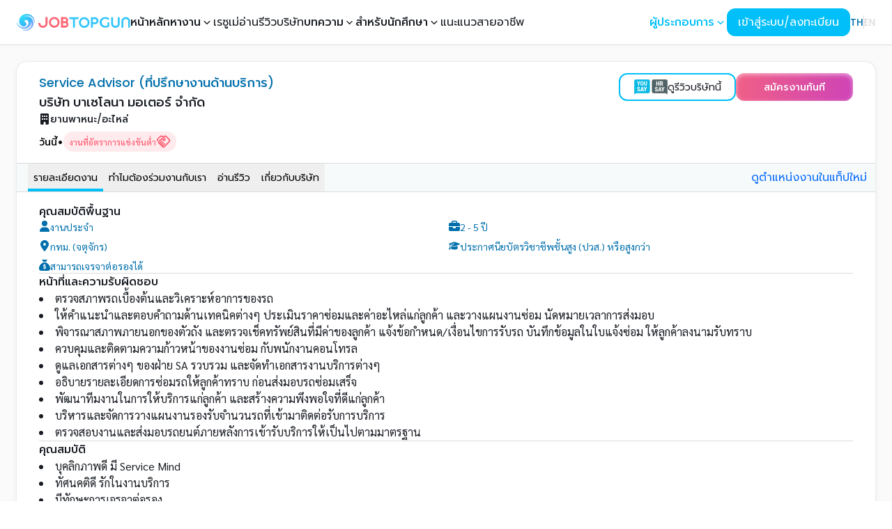

--- FILE ---
content_type: text/html; charset=utf-8
request_url: https://www.jobtopgun.com/th/job/26509/80
body_size: 99825
content:
<!DOCTYPE html><html lang="th" class="__variable_9b9fd1 __variable_4c6a84 __variable_009c61" data-sentry-component="Layout" data-sentry-source-file="layout.tsx"><head><meta charSet="utf-8"/><meta name="viewport" content="width=device-width, initial-scale=1, maximum-scale=1"/><link rel="preload" href="/_next/static/media/3a21c9f4c3a68988-s.p.woff2" as="font" crossorigin="" type="font/woff2"/><link rel="preload" href="/_next/static/media/3c365cdafe49b4eb-s.p.woff2" as="font" crossorigin="" type="font/woff2"/><link rel="preload" href="/_next/static/media/4642fe567cc45cd6-s.p.woff2" as="font" crossorigin="" type="font/woff2"/><link rel="preload" href="/_next/static/media/4c285fdca692ea22-s.p.woff2" as="font" crossorigin="" type="font/woff2"/><link rel="preload" href="/_next/static/media/6245472ced48d3be-s.p.woff2" as="font" crossorigin="" type="font/woff2"/><link rel="preload" href="/_next/static/media/7108afb8b1381ad1-s.p.woff2" as="font" crossorigin="" type="font/woff2"/><link rel="preload" href="/_next/static/media/78e502340dd8c813-s.p.woff2" as="font" crossorigin="" type="font/woff2"/><link rel="preload" href="/_next/static/media/7db6c35d839a711c-s.p.woff2" as="font" crossorigin="" type="font/woff2"/><link rel="preload" href="/_next/static/media/8888a3826f4a3af4-s.p.woff2" as="font" crossorigin="" type="font/woff2"/><link rel="preload" href="/_next/static/media/9759834640a8c876-s.p.woff2" as="font" crossorigin="" type="font/woff2"/><link rel="preload" href="/_next/static/media/998fe24807a535a8-s.p.woff2" as="font" crossorigin="" type="font/woff2"/><link rel="preload" href="/_next/static/media/9e82d62334b205f4-s.p.woff2" as="font" crossorigin="" type="font/woff2"/><link rel="preload" href="/_next/static/media/a1a058a3e6543db0-s.p.woff2" as="font" crossorigin="" type="font/woff2"/><link rel="preload" href="/_next/static/media/a979d3d6cbff0fe3-s.p.woff2" as="font" crossorigin="" type="font/woff2"/><link rel="preload" href="/_next/static/media/b957ea75a84b6ea7-s.p.woff2" as="font" crossorigin="" type="font/woff2"/><link rel="preload" href="/_next/static/media/cc9a5f10ece852e7-s.p.woff2" as="font" crossorigin="" type="font/woff2"/><link rel="preload" href="/_next/static/media/d536ec48f0acd73b-s.p.woff2" as="font" crossorigin="" type="font/woff2"/><link rel="preload" href="/_next/static/media/d660c4b004d35ef0-s.p.woff2" as="font" crossorigin="" type="font/woff2"/><link rel="preload" href="/_next/static/media/eafabf029ad39a43-s.p.woff2" as="font" crossorigin="" type="font/woff2"/><link rel="preload" href="/_next/static/media/f33795ed882e5728-s.p.woff2" as="font" crossorigin="" type="font/woff2"/><link rel="preload" href="/_next/static/media/f9c7a19c91a12b77-s.p.woff2" as="font" crossorigin="" type="font/woff2"/><link rel="preload" as="image" href="/images/brand/jobtopgun.svg" fetchPriority="high"/><link rel="stylesheet" href="/_next/static/css/9f6515c13f8b26f5.css" data-precedence="next"/><link rel="stylesheet" href="/_next/static/css/cd9105b0a3ffbbd1.css" data-precedence="next"/><link rel="stylesheet" href="/_next/static/css/64e153bcc931db01.css" data-precedence="next"/><link rel="stylesheet" href="/_next/static/css/a6ce73e58893c201.css" data-precedence="next"/><link rel="stylesheet" href="/_next/static/css/46d2f1b70d0e73f2.css" data-precedence="next"/><link rel="stylesheet" href="/_next/static/css/ef46db3751d8e999.css" data-precedence="next"/><link rel="stylesheet" href="/_next/static/css/2e85c571399b9690.css" data-precedence="next"/><link rel="stylesheet" href="/_next/static/css/9bc1ffd3896e0178.css" data-precedence="next"/><link rel="stylesheet" href="/_next/static/css/13a7aa8b5e9c64f9.css" data-precedence="next"/><link rel="preload" as="script" fetchPriority="low" href="/_next/static/chunks/webpack-5b24271c549457ec.js"/><script src="/_next/static/chunks/063f4b3d-394cbb269b6a5c0f.js" async=""></script><script src="/_next/static/chunks/ca2a7200-f8092a2e6e3bd480.js" async=""></script><script src="/_next/static/chunks/7406-4a0b6c83da87dc00.js" async=""></script><script src="/_next/static/chunks/main-app-c856b8890d9db76f.js" async=""></script><script src="/_next/static/chunks/app/%5Blocale%5D/(job)/job/%5BcompanyId%5D/%5BjobId%5D/error-6fb94dae52c11abf.js" async=""></script><script src="/_next/static/chunks/app/global-error-cccb43dc6f4929d1.js" async=""></script><script src="/_next/static/chunks/7389-832f206e06858082.js" async=""></script><script src="/_next/static/chunks/849-b28330145b796339.js" async=""></script><script src="/_next/static/chunks/app/%5Blocale%5D/(job)/job/%5BcompanyId%5D/%5BjobId%5D/not-found-402aba421a234fa6.js" async=""></script><script src="/_next/static/chunks/1201844c-5e945afb83b48c0d.js" async=""></script><script src="/_next/static/chunks/1496d97a-b9f243613ffaebac.js" async=""></script><script src="/_next/static/chunks/f09a3a52-bbc683a51ff89071.js" async=""></script><script src="/_next/static/chunks/5859-16998910a6c4fbe7.js" async=""></script><script src="/_next/static/chunks/9755-2b279db8886abd5a.js" async=""></script><script src="/_next/static/chunks/5593-f7b9b2d3ae440858.js" async=""></script><script src="/_next/static/chunks/7378-9a75292ba07e04f4.js" async=""></script><script src="/_next/static/chunks/8822-fbb9cce6d22103ea.js" async=""></script><script src="/_next/static/chunks/5019-8b8bcb4de05e0012.js" async=""></script><script src="/_next/static/chunks/9428-9ecdb47f9a8b4e0a.js" async=""></script><script src="/_next/static/chunks/943-8ed4aed4e70c0766.js" async=""></script><script src="/_next/static/chunks/1131-d57b4c241ed5c3ae.js" async=""></script><script src="/_next/static/chunks/7337-e9847eca633e1b65.js" async=""></script><script src="/_next/static/chunks/1775-24ec7d34f9f4056d.js" async=""></script><script src="/_next/static/chunks/9649-6d4942645b18d0c3.js" async=""></script><script src="/_next/static/chunks/3569-b49453a3ddc49166.js" async=""></script><script src="/_next/static/chunks/7131-68f820ac0f4cfbe3.js" async=""></script><script src="/_next/static/chunks/6826-e3276f337c16dbcd.js" async=""></script><script src="/_next/static/chunks/9403-47090afc9d99e317.js" async=""></script><script src="/_next/static/chunks/838-29a28db05bd1fd13.js" async=""></script><script src="/_next/static/chunks/859-7c4e8cf3e4b0be60.js" async=""></script><script src="/_next/static/chunks/9206-f12d546b838df53a.js" async=""></script><script src="/_next/static/chunks/8090-df37423477ecda15.js" async=""></script><script src="/_next/static/chunks/6026-bcf5777c4e3e9cd7.js" async=""></script><script src="/_next/static/chunks/app/layout-f5d0cc169d73079a.js" async=""></script><script src="/_next/static/chunks/65c3bc29-9320ac67dfb2d425.js" async=""></script><script src="/_next/static/chunks/f6e2603d-09f209fc47871644.js" async=""></script><script src="/_next/static/chunks/1370-7aeeae88ee8626d5.js" async=""></script><script src="/_next/static/chunks/88-e08eb86d406d636f.js" async=""></script><script src="/_next/static/chunks/9633-54585cc2891f09f3.js" async=""></script><script src="/_next/static/chunks/5435-b0acdab45fa6edac.js" async=""></script><script src="/_next/static/chunks/655-f7f23da4caf0d63b.js" async=""></script><script src="/_next/static/chunks/1087-e58a50f01da0b281.js" async=""></script><script src="/_next/static/chunks/5355-a17c21bdc96e6669.js" async=""></script><script src="/_next/static/chunks/7886-7aa336c2768aa577.js" async=""></script><script src="/_next/static/chunks/2987-130b60c1c07c593a.js" async=""></script><script src="/_next/static/chunks/620-d318e2809e06f062.js" async=""></script><script src="/_next/static/chunks/7488-71d36dabb7195bfc.js" async=""></script><script src="/_next/static/chunks/8144-4521411d619e1870.js" async=""></script><script src="/_next/static/chunks/8117-324cb955bf5aeec2.js" async=""></script><script src="/_next/static/chunks/app/%5Blocale%5D/(job)/job/%5BcompanyId%5D/%5BjobId%5D/page-28a86be152624b0b.js" async=""></script><script src="/_next/static/chunks/app/not-found-6406a7bd64d2b3d9.js" async=""></script><script src="/_next/static/chunks/65bb94b5-bd62b8808d4a7625.js" async=""></script><script src="/_next/static/chunks/3032-61875f104dce4f6e.js" async=""></script><script src="/_next/static/chunks/6623-4abd409a60df6049.js" async=""></script><script src="/_next/static/chunks/8205-84703c6aaa5985b3.js" async=""></script><script src="/_next/static/chunks/8278-b63b08beba78971d.js" async=""></script><script src="/_next/static/chunks/2949-9a0721f91c5a65d1.js" async=""></script><script src="/_next/static/chunks/4860-d51702df7418f4c4.js" async=""></script><script src="/_next/static/chunks/622-d35cdc03a685c0c9.js" async=""></script><script src="/_next/static/chunks/9680-0e440ef0b39d0b19.js" async=""></script><script src="/_next/static/chunks/app/%5Blocale%5D/(homepage)/page-c0ceb27b8fb33f76.js" async=""></script><link rel="preload" href="https://www.googletagmanager.com/gtag/js?id=G-2GMNL14H9H" as="script"/><link rel="preload" href="https://www.googletagmanager.com/gtm.js?id=GTM-NR7Z4JB" as="script"/><title>หางาน สมัครงาน งาน ตำแหน่ง Service Advisor (ที่ปรึกษางานด้านบริการ), บริษัท บาเซโลนา มอเตอร์ จำกัด</title><meta name="description" content="หางาน สมัครงาน งาน ตำแหน่ง Service Advisor (ที่ปรึกษางานด้านบริการ), บริษัท บาเซโลนา มอเตอร์ จำกัด ที่ www.jobtopgun.com"/><meta name="application-name" content="JOBTOPGUN"/><meta name="author" content="บริษัท บาเซโลนา มอเตอร์ จำกัด"/><meta name="publisher" content="JOBTOPGUN"/><link rel="canonical" href="https://www.jobtopgun.com/th/job/26509/80"/><link rel="alternate" hrefLang="en" href="https://www.jobtopgun.com/en/job/26509/80"/><meta property="og:title" content="หางาน สมัครงาน งาน ตำแหน่ง Service Advisor (ที่ปรึกษางานด้านบริการ), บริษัท บาเซโลนา มอเตอร์ จำกัด"/><meta property="og:description" content="หางาน สมัครงาน งาน ตำแหน่ง Service Advisor (ที่ปรึกษางานด้านบริการ), บริษัท บาเซโลนา มอเตอร์ จำกัด ที่ www.jobtopgun.com"/><meta property="og:url" content="https://www.jobtopgun.com/th/job/26509/80"/><meta property="og:site_name" content="JOBTOPGUN"/><meta property="og:locale" content="th"/><meta property="og:image" content="https://static.jobtopgun.com/company_image/14/26509/logo_com_job/j26509.gif?time=20260118204401"/><meta property="og:image:alt" content="บริษัท บาเซโลนา มอเตอร์ จำกัด"/><meta property="og:phone_number" content="0-2938-6222"/><meta property="og:fax_number" content="0-2938-6129"/><meta property="og:locale:alternate" content="en"/><meta property="og:type" content="article"/><meta property="article:published_time" content="2026-01-22T00:00:00+07:00"/><meta property="article:expiration_time" content="2026-01-30T00:00:00+07:00"/><meta property="article:author" content="บริษัท บาเซโลนา มอเตอร์ จำกัด"/><meta property="article:section" content="Job"/><meta name="twitter:card" content="summary_large_image"/><meta name="twitter:title" content="หางาน สมัครงาน งาน ตำแหน่ง Service Advisor (ที่ปรึกษางานด้านบริการ), บริษัท บาเซโลนา มอเตอร์ จำกัด"/><meta name="twitter:description" content="หางาน สมัครงาน งาน ตำแหน่ง Service Advisor (ที่ปรึกษางานด้านบริการ), บริษัท บาเซโลนา มอเตอร์ จำกัด ที่ www.jobtopgun.com"/><meta name="twitter:image" content="https://static.jobtopgun.com/company_image/14/26509/logo_com_job/j26509.gif?time=20260118204401"/><meta name="twitter:image:alt" content="บริษัท บาเซโลนา มอเตอร์ จำกัด"/><meta property="al:ios:app_name" content="JOBTOPGUN"/><meta property="al:ios:url" content="https://apps.apple.com/us/app/jobtopgun/id605367531?itsct=apps_box_badge&amp;itscg=30200"/><meta property="al:ios:app_store_id" content="605367531"/><meta property="al:iphone:app_name" content="JOBTOPGUN"/><meta property="al:iphone:url" content="https://apps.apple.com/us/app/jobtopgun/id605367531?itsct=apps_box_badge&amp;itscg=30200"/><meta property="al:iphone:app_store_id" content="605367531"/><meta property="al:ipad:app_name" content="JOBTOPGUN"/><meta property="al:ipad:url" content="https://apps.apple.com/us/app/jobtopgun/id605367531?itsct=apps_box_badge&amp;itscg=30200"/><meta property="al:ipad:app_store_id" content="605367531"/><meta property="al:android:package" content="com.topgun.jobtopgun"/><meta property="al:android:app_name" content="JOBTOPGUN"/><meta property="al:android:url" content="https://play.google.com/store/apps/details?id=com.topgun.jobtopgun&amp;pcampaignid=pcampaignidMKT-Other-global-all-co-prtnr-py-PartBadge-Mar2515-1"/><link rel="icon" href="/favicon.ico" type="image/x-icon" sizes="16x16"/><link rel="icon" href="/favicon.ico"/><meta name="next-size-adjust"/><script type="application/ld+json">{"@context":"https://schema.org","@type":"Organization","name":"JobTopGun","url":"https://www.jobtopgun.com/th","logo":"https://www.jobtopgun.com/images/brand/favicon.png","contactPoint":{"@type":"ContactPoint","telephone":"02-853-6999","contactType":"Customer Service","areaServed":"TH","availableLanguage":"Thai"},"address":{"@type":"PostalAddress","streetAddress":"172/2, 20 Pridi Banomyong 20 Alley, Phra Khanong Nuea, Watthana","addressLocality":"Bangkok","addressRegion":"Bangkok","postalCode":"10110","addressCountry":"TH"}}</script><script type="application/ld+json">{"@context":"https://schema.org","@type":"WebSite","name":"JobTopGun","url":"https://www.jobtopgun.com/th","potentialAction":{"@type":"SearchAction","target":"https://www.jobtopgun.com/th/search?query={search_term_string}","query-input":"required name=search_term_string"}}</script><script src="/_next/static/chunks/polyfills-78c92fac7aa8fdd8.js" noModule=""></script></head><body class="bg-neutral-50"><style data-mantine-styles="true">:root{--mantine-font-family: ;--mantine-font-family-monospace: ;--mantine-font-family-headings: ;}</style><style data-mantine-styles="classes">@media (max-width: 35.99375em) {.mantine-visible-from-xs {display: none !important;}}@media (min-width: 36em) {.mantine-hidden-from-xs {display: none !important;}}@media (max-width: 47.99375em) {.mantine-visible-from-sm {display: none !important;}}@media (min-width: 48em) {.mantine-hidden-from-sm {display: none !important;}}@media (max-width: 61.99375em) {.mantine-visible-from-md {display: none !important;}}@media (min-width: 62em) {.mantine-hidden-from-md {display: none !important;}}@media (max-width: 74.99375em) {.mantine-visible-from-lg {display: none !important;}}@media (min-width: 75em) {.mantine-hidden-from-lg {display: none !important;}}@media (max-width: 87.99375em) {.mantine-visible-from-xl {display: none !important;}}@media (min-width: 88em) {.mantine-hidden-from-xl {display: none !important;}}</style><div id="root-container" class="transition-filter flex flex-col duration-300"><div data-overlay-container="true" data-sentry-element="NextUIProvider" data-sentry-source-file="cc-providers.tsx"><div class="flex min-h-dvh flex-col"><nav data-sentry-element="NextUINavbar" data-sentry-source-file="index.tsx" class="flex z-40 w-full h-auto items-center justify-center data-[menu-open=true]:border-none top-0 inset-x-0 border-b border-divider backdrop-blur-lg data-[menu-open=true]:backdrop-blur-xl backdrop-saturate-150 relative bg-white" style="--navbar-height:4rem"><header class="z-40 flex px-6 gap-4 w-full flex-row relative flex-nowrap items-center justify-between h-[var(--navbar-height)] max-w-[1280px]"><ul class="flex gap-4 h-full flex-row flex-nowrap items-center data-[justify=start]:justify-start data-[justify=start]:flex-grow data-[justify=start]:basis-0 data-[justify=center]:justify-center data-[justify=end]:justify-end data-[justify=end]:flex-grow data-[justify=end]:basis-0 xl:hidden" data-justify="start" data-sentry-element="NavbarContent" data-sentry-source-file="index.tsx"><li class="text-medium whitespace-nowrap box-border list-none data-[active=true]:font-semibold" data-sentry-element="NavbarItem" data-sentry-source-file="index.tsx"><svg stroke="currentColor" fill="currentColor" stroke-width="0" viewBox="0 0 24 24" aria-hidden="true" class="h-8 w-8" data-sentry-element="HiBars3" data-sentry-source-file="index.tsx" height="1em" width="1em" xmlns="http://www.w3.org/2000/svg"><path fill-rule="evenodd" d="M3 6.75A.75.75 0 013.75 6h16.5a.75.75 0 010 1.5H3.75A.75.75 0 013 6.75zM3 12a.75.75 0 01.75-.75h16.5a.75.75 0 010 1.5H3.75A.75.75 0 013 12zm0 5.25a.75.75 0 01.75-.75h16.5a.75.75 0 010 1.5H3.75a.75.75 0 01-.75-.75z" clip-rule="evenodd"></path></svg></li></ul><ul class="flex gap-4 h-full flex-row flex-nowrap items-center data-[justify=start]:justify-start data-[justify=start]:flex-grow data-[justify=start]:basis-0 data-[justify=center]:justify-center data-[justify=end]:justify-end data-[justify=end]:flex-grow data-[justify=end]:basis-0 pr-3 xl:hidden" data-justify="center" data-sentry-element="NavbarContent" data-sentry-source-file="index.tsx"><li class="list-none data-[active=true]:font-semibold flex basis-0 flex-row flex-grow flex-nowrap justify-start bg-transparent items-center no-underline text-medium whitespace-nowrap box-border" data-sentry-element="NavbarBrand" data-sentry-source-file="index.tsx"><a class="relative items-center tap-highlight-transparent outline-none data-[focus-visible=true]:z-10 data-[focus-visible=true]:outline-2 data-[focus-visible=true]:outline-focus data-[focus-visible=true]:outline-offset-2 text-medium text-primary no-underline hover:opacity-80 active:opacity-disabled transition-opacity flex" data-sentry-element="Link" data-sentry-source-file="index.tsx" href="/" tabindex="0" role="link"><img alt="JOBTOPGUN" data-sentry-element="Image" data-sentry-source-file="index.tsx" fetchPriority="high" width="180" height="30" decoding="async" data-nimg="1" class="h-6 w-auto" style="color:transparent" src="/images/brand/jobtopgun.svg"/></a></li></ul><ul class="h-full flex-row flex-nowrap items-center data-[justify=start]:justify-start data-[justify=start]:flex-grow data-[justify=start]:basis-0 data-[justify=center]:justify-center data-[justify=end]:justify-end data-[justify=end]:flex-grow data-[justify=end]:basis-0 hidden gap-4 xl:flex" data-justify="center" data-sentry-element="NavbarContent" data-sentry-source-file="index.tsx"><li class="list-none data-[active=true]:font-semibold flex basis-0 flex-row flex-grow flex-nowrap justify-start bg-transparent items-center no-underline text-medium whitespace-nowrap box-border" data-sentry-element="NavbarBrand" data-sentry-source-file="index.tsx"><a class="relative items-center tap-highlight-transparent outline-none data-[focus-visible=true]:z-10 data-[focus-visible=true]:outline-2 data-[focus-visible=true]:outline-focus data-[focus-visible=true]:outline-offset-2 text-medium text-primary no-underline hover:opacity-80 active:opacity-disabled transition-opacity flex" data-sentry-element="Link" data-sentry-source-file="index.tsx" href="/" tabindex="0" role="link"><img alt="JOBTOPGUN" data-sentry-element="Image" data-sentry-source-file="index.tsx" fetchPriority="high" width="180" height="30" decoding="async" data-nimg="1" class="h-6 w-auto" style="color:transparent" src="/images/brand/jobtopgun.svg"/></a></li><li class="text-medium whitespace-nowrap box-border list-none data-[active=true]:font-semibold" data-sentry-element="NavbarItem" data-sentry-source-file="index.tsx"><a class="tap-highlight-transparent no-underline hover:opacity-80 active:opacity-disabled transition-opacity z-0 group relative inline-flex items-center justify-center box-border appearance-none select-none whitespace-nowrap subpixel-antialiased overflow-hidden tap-highlight-transparent data-[pressed=true]:scale-[0.97] outline-none data-[focus-visible=true]:z-10 data-[focus-visible=true]:outline-2 data-[focus-visible=true]:outline-focus data-[focus-visible=true]:outline-offset-2 h-10 gap-2 rounded-medium [&amp;&gt;svg]:max-w-[theme(spacing.8)] transition-transform-colors-opacity motion-reduce:transition-none min-w-fit gap-x-0 bg-transparent p-0 text-medium font-medium text-foreground data-[hover=true]:bg-transparent" data-sentry-element="Button" data-sentry-source-file="index.tsx" href="/" tabindex="0" role="button">หน้าหลัก</a></li><li class="text-medium whitespace-nowrap box-border list-none data-[active=true]:font-semibold" data-sentry-element="NavbarItem" data-sentry-source-file="index.tsx"><div class="dropdown_nav_dropdown___DYvW" data-active="false" data-dropdown="true" data-sentry-component="FindJobDropdown" data-sentry-source-file="find-job-dropdown.tsx"><button class="dropdown_dropdown_button__EgRDY">หางาน<svg stroke="currentColor" fill="currentColor" stroke-width="0" viewBox="0 0 20 20" aria-hidden="true" class="dropdown_chevron__6J_Jn" data-sentry-element="HiMiniChevronDown" data-sentry-source-file="find-job-dropdown.tsx" height="1em" width="1em" xmlns="http://www.w3.org/2000/svg"><path fill-rule="evenodd" d="M5.23 7.21a.75.75 0 011.06.02L10 11.168l3.71-3.938a.75.75 0 111.08 1.04l-4.25 4.5a.75.75 0 01-1.08 0l-4.25-4.5a.75.75 0 01.02-1.06z" clip-rule="evenodd"></path></svg></button><div class="dropdown_nav_dropdown_content__uGhEA"><a class="dropdown_nav_dropdown_item__CSNxT" data-sentry-element="Link" data-sentry-source-file="find-job-dropdown.tsx" href="/job-categories/job-fields">หางานตามสายอาชีพ</a><a class="dropdown_nav_dropdown_item__CSNxT" data-sentry-element="Link" data-sentry-source-file="find-job-dropdown.tsx" href="/job-categories/industries">หางานตามประเภทธุรกิจ</a><a class="dropdown_nav_dropdown_item__CSNxT" data-sentry-element="Link" data-sentry-source-file="find-job-dropdown.tsx" href="/job-categories/locations">หางานตามพื้นที่</a><a class="dropdown_nav_dropdown_item__CSNxT" data-sentry-element="Link" data-sentry-source-file="find-job-dropdown.tsx" href="/jobs/bts">หางานใกล้ BTS</a><a class="dropdown_nav_dropdown_item__CSNxT" data-sentry-element="Link" data-sentry-source-file="find-job-dropdown.tsx" href="/jobs/mrt">หางานใกล้ MRT</a><a class="dropdown_nav_dropdown_item__CSNxT" data-sentry-element="Link" data-sentry-source-file="find-job-dropdown.tsx" href="/jobs/graduate">หางานนักศึกษาจบใหม่</a><a class="dropdown_nav_dropdown_item__CSNxT" data-sentry-element="Link" data-sentry-source-file="find-job-dropdown.tsx" href="/leading-companies">หางานตามบริษัทชั้นนำ</a></div></div></li><li class="text-medium whitespace-nowrap box-border list-none data-[active=true]:font-semibold" data-sentry-element="NavbarItem" data-sentry-source-file="index.tsx"><a class="tap-highlight-transparent no-underline hover:opacity-80 active:opacity-disabled transition-opacity z-0 group relative inline-flex items-center justify-center box-border appearance-none select-none whitespace-nowrap font-normal subpixel-antialiased overflow-hidden tap-highlight-transparent data-[pressed=true]:scale-[0.97] outline-none data-[focus-visible=true]:z-10 data-[focus-visible=true]:outline-2 data-[focus-visible=true]:outline-focus data-[focus-visible=true]:outline-offset-2 h-10 gap-2 rounded-medium [&amp;&gt;svg]:max-w-[theme(spacing.8)] transition-transform-colors-opacity motion-reduce:transition-none min-w-fit gap-x-0 bg-transparent p-0 text-medium text-foreground data-[hover=true]:bg-transparent" data-sentry-element="Button" data-sentry-source-file="index.tsx" href="https://www.jobtopgun.com/super-resume" target="_blank" tabindex="0" role="button">เรซูเม่</a></li><li class="text-medium whitespace-nowrap box-border list-none data-[active=true]:font-semibold" data-sentry-element="NavbarItem" data-sentry-source-file="index.tsx"><a class="tap-highlight-transparent no-underline hover:opacity-80 active:opacity-disabled transition-opacity z-0 group relative inline-flex items-center justify-center box-border appearance-none select-none whitespace-nowrap font-normal subpixel-antialiased overflow-hidden tap-highlight-transparent data-[pressed=true]:scale-[0.97] outline-none data-[focus-visible=true]:z-10 data-[focus-visible=true]:outline-2 data-[focus-visible=true]:outline-focus data-[focus-visible=true]:outline-offset-2 h-10 gap-2 rounded-medium [&amp;&gt;svg]:max-w-[theme(spacing.8)] transition-transform-colors-opacity motion-reduce:transition-none min-w-fit gap-x-0 bg-transparent p-0 text-medium text-foreground data-[hover=true]:bg-transparent" data-sentry-element="Button" data-sentry-source-file="index.tsx" href="https://www.yousayhrsay.com/th" target="_blank" rel="noopener noreferrer" tabindex="0" role="button">อ่านรีวิวบริษัท</a></li><li class="text-medium whitespace-nowrap box-border list-none data-[active=true]:font-semibold" data-sentry-element="NavbarItem" data-sentry-source-file="index.tsx"><div class="dropdown_nav_dropdown___DYvW" data-active="false" data-dropdown="true" data-sentry-component="ArticlesDropdown" data-sentry-source-file="articles-dropdown.tsx"><button class="dropdown_dropdown_button__EgRDY">บทความ<svg stroke="currentColor" fill="currentColor" stroke-width="0" viewBox="0 0 20 20" aria-hidden="true" class="dropdown_chevron__6J_Jn" data-sentry-element="HiMiniChevronDown" data-sentry-source-file="articles-dropdown.tsx" height="1em" width="1em" xmlns="http://www.w3.org/2000/svg"><path fill-rule="evenodd" d="M5.23 7.21a.75.75 0 011.06.02L10 11.168l3.71-3.938a.75.75 0 111.08 1.04l-4.25 4.5a.75.75 0 01-1.08 0l-4.25-4.5a.75.75 0 01.02-1.06z" clip-rule="evenodd"></path></svg></button><div class="dropdown_nav_dropdown_content__uGhEA"><a class="dropdown_nav_dropdown_item__CSNxT" data-sentry-element="Link" data-sentry-source-file="articles-dropdown.tsx" href="https://www.jobtopgun.com/article/category/job-update">บทความงานเด่นบริษัทดัง</a><a class="dropdown_nav_dropdown_item__CSNxT" data-sentry-element="Link" data-sentry-source-file="articles-dropdown.tsx" href="https://www.jobtopgun.com/article/category/government-job">บทความงานราชการ</a><a class="dropdown_nav_dropdown_item__CSNxT" data-sentry-element="Link" data-sentry-source-file="articles-dropdown.tsx" href="https://www.jobtopgun.com/article/category/job-advice">บทความ JOB Advice</a><a class="dropdown_nav_dropdown_item__CSNxT" data-sentry-element="Link" data-sentry-source-file="articles-dropdown.tsx" href="https://www.jobtopgun.com/article/category/interested">บทความเรื่องน่ารู้เกี่ยวกับการสมัครงาน</a></div></div></li><li class="text-medium whitespace-nowrap box-border list-none data-[active=true]:font-semibold" data-sentry-element="NavbarItem" data-sentry-source-file="index.tsx"><div class="dropdown_nav_dropdown___DYvW" data-active="false" data-dropdown="true" data-sentry-component="ForStudentDropdown" data-sentry-source-file="for-student-dropdown.tsx"><button class="dropdown_dropdown_button__EgRDY">สำหรับนักศึกษา<svg stroke="currentColor" fill="currentColor" stroke-width="0" viewBox="0 0 20 20" aria-hidden="true" class="dropdown_chevron__6J_Jn" data-sentry-element="HiMiniChevronDown" data-sentry-source-file="for-student-dropdown.tsx" height="1em" width="1em" xmlns="http://www.w3.org/2000/svg"><path fill-rule="evenodd" d="M5.23 7.21a.75.75 0 011.06.02L10 11.168l3.71-3.938a.75.75 0 111.08 1.04l-4.25 4.5a.75.75 0 01-1.08 0l-4.25-4.5a.75.75 0 01.02-1.06z" clip-rule="evenodd"></path></svg></button><div class="dropdown_nav_dropdown_content__uGhEA"><a class="dropdown_nav_dropdown_item__CSNxT" data-sentry-element="Link" data-sentry-source-file="for-student-dropdown.tsx" href="/fresh-graduate">นักศึกษาจบใหม่</a><a class="dropdown_nav_dropdown_item__CSNxT" data-sentry-element="Link" data-sentry-source-file="for-student-dropdown.tsx" href="/intern">นักศึกษาฝึกงาน</a></div></div></li><li class="text-medium whitespace-nowrap box-border list-none data-[active=true]:font-semibold" data-sentry-element="NavbarItem" data-sentry-source-file="index.tsx"><a class="tap-highlight-transparent no-underline hover:opacity-80 active:opacity-disabled transition-opacity z-0 group relative inline-flex items-center justify-center box-border appearance-none select-none whitespace-nowrap font-normal subpixel-antialiased overflow-hidden tap-highlight-transparent data-[pressed=true]:scale-[0.97] outline-none data-[focus-visible=true]:z-10 data-[focus-visible=true]:outline-2 data-[focus-visible=true]:outline-focus data-[focus-visible=true]:outline-offset-2 h-10 gap-2 rounded-medium [&amp;&gt;svg]:max-w-[theme(spacing.8)] transition-transform-colors-opacity motion-reduce:transition-none min-w-fit gap-x-0 bg-transparent p-0 text-medium text-foreground data-[hover=true]:bg-transparent" data-sentry-element="Button" data-sentry-source-file="index.tsx" href="/career-guide" tabindex="0" role="button">แนะแนวสายอาชีพ</a></li></ul><ul class="flex gap-4 h-full flex-row flex-nowrap items-center data-[justify=start]:justify-start data-[justify=start]:flex-grow data-[justify=start]:basis-0 data-[justify=center]:justify-center data-[justify=end]:justify-end data-[justify=end]:flex-grow data-[justify=end]:basis-0" data-justify="end" data-sentry-element="NavbarContent" data-sentry-source-file="index.tsx"><div class="hidden items-center gap-2 xl:flex"><div class="dropdown_nav_dropdown___DYvW" data-active="false" data-dropdown="true" data-sentry-component="EmployerDropdown" data-sentry-source-file="employer-dropdown.tsx"><button class="dropdown_dropdown_button__EgRDY text-primary">ผู้ประกอบการ<svg stroke="currentColor" fill="currentColor" stroke-width="0" viewBox="0 0 20 20" aria-hidden="true" class="dropdown_chevron__6J_Jn" data-sentry-element="HiMiniChevronDown" data-sentry-source-file="employer-dropdown.tsx" height="1em" width="1em" xmlns="http://www.w3.org/2000/svg"><path fill-rule="evenodd" d="M5.23 7.21a.75.75 0 011.06.02L10 11.168l3.71-3.938a.75.75 0 111.08 1.04l-4.25 4.5a.75.75 0 01-1.08 0l-4.25-4.5a.75.75 0 01.02-1.06z" clip-rule="evenodd"></path></svg></button><div class="dropdown_nav_dropdown_content__uGhEA"><a href="https://superrecruit.jobtopgun.com/?locale=th-TH" target="_blank" rel="noopener noreferrer" class="dropdown_nav_dropdown_item__CSNxT">ผู้ประกอบการเข้าสู่ระบบ</a><a href="https://www.jobtopgun.com/salesonline/th" target="_blank" rel="noopener noreferrer" class="dropdown_nav_dropdown_item__CSNxT">แพ็คเกจลงประกาศหาพนักงาน</a></div></div><li class="text-medium whitespace-nowrap box-border list-none data-[active=true]:font-semibold"><button class="z-0 group relative inline-flex items-center justify-center box-border appearance-none select-none whitespace-nowrap font-normal subpixel-antialiased overflow-hidden tap-highlight-transparent data-[pressed=true]:scale-[0.97] outline-none data-[focus-visible=true]:z-10 data-[focus-visible=true]:outline-2 data-[focus-visible=true]:outline-focus data-[focus-visible=true]:outline-offset-2 px-4 min-w-20 h-10 gap-2 rounded-medium [&amp;&gt;svg]:max-w-[theme(spacing.8)] transition-transform-colors-opacity motion-reduce:transition-none bg-primary text-primary-foreground data-[hover=true]:opacity-hover text-[16px]" type="button" data-sentry-element="Button" data-sentry-component="AuthButton" data-sentry-source-file="index.tsx">เข้าสู่ระบบ/ลงทะเบียน</button></li></div><li class="text-medium whitespace-nowrap box-border list-none data-[active=true]:font-semibold hidden xl:flex" data-sentry-element="NavbarItem" data-sentry-source-file="index.tsx"><div class="flex" data-sentry-component="LocaleSwitcher" data-sentry-source-file="index.tsx"><div class="flex gap-1"><a class="relative inline-flex items-center text-sm text-default no-underline transition-opacity tap-highlight-transparent hover:opacity-80 active:opacity-disabled data-[locale=&#x27;th&#x27;]:font-medium data-[locale=&#x27;th&#x27;]:text-sub-primary " data-locale="th" href="/th//job/26509/80" aria-label="เปลี่ยนเป็นภาษาไทย">TH</a><div class="shrink-0 bg-divider border-none h-full w-divider" role="separator" data-orientation="vertical" aria-orientation="vertical" data-sentry-element="Divider" data-sentry-source-file="index.tsx"></div><a class="relative inline-flex items-center text-sm text-default no-underline transition-opacity tap-highlight-transparent hover:opacity-80 active:opacity-disabled data-[locale=&#x27;en&#x27;]:font-medium data-[locale=&#x27;en&#x27;]:text-sub-primary" data-locale="th" href="/en//job/26509/80" aria-label="Change to English">EN</a></div></div></li></ul></header></nav><!--$?--><template id="B:0"></template><div aria-label="กำลังโหลดข้อมูล..." class="relative inline-flex flex-col gap-2 items-center justify-center m-auto" data-sentry-element="Spinner" data-sentry-component="Loading" data-sentry-source-file="loading.tsx"><div class="relative flex w-8 h-8"><i class="absolute w-full h-full rounded-full animate-spinner-ease-spin border-solid border-t-transparent border-l-transparent border-r-transparent border-3 border-b-primary"></i><i class="absolute w-full h-full rounded-full opacity-75 animate-spinner-linear-spin border-dotted border-t-transparent border-l-transparent border-r-transparent border-3 border-b-primary"></i></div><span class="dark:text-foreground-dark font-regular text-medium text-foreground">กำลังโหลดข้อมูล...</span></div><!--/$--></div><footer class="relative z-30 bg-[#0D4B6A] text-white" id="main-content-footer" data-sentry-component="Footer" data-sentry-source-file="index.tsx"><div class="container flex flex-col gap-6 p-6 lg:flex-row"><div class="flex flex-col items-center gap-6 sm:flex-row lg:w-full lg:max-w-[16rem] lg:flex-col"><div class="flex flex-1 flex-col items-center gap-4"><a class="relative inline-flex items-center tap-highlight-transparent outline-none data-[focus-visible=true]:z-10 data-[focus-visible=true]:outline-2 data-[focus-visible=true]:outline-focus data-[focus-visible=true]:outline-offset-2 text-medium text-primary no-underline hover:opacity-80 active:opacity-disabled transition-opacity" data-sentry-element="Link" data-sentry-source-file="index.tsx" href="/" tabindex="0" role="link"><img alt="jobtopgun-brand-logo-footer" data-sentry-element="Image" data-sentry-source-file="index.tsx" loading="lazy" width="600" height="400" decoding="async" data-nimg="1" class="h-16 w-auto" style="color:transparent" src="/_next/static/media/jobtopgun-brand-logo-alt.ff7d4ae4.svg"/></a><section class="flex gap-4"><a class="relative inline-flex items-center tap-highlight-transparent outline-none data-[focus-visible=true]:z-10 data-[focus-visible=true]:outline-2 data-[focus-visible=true]:outline-focus data-[focus-visible=true]:outline-offset-2 text-medium no-underline hover:opacity-80 active:opacity-disabled transition-opacity text-white" aria-label="Facebook" data-sentry-element="Link" data-sentry-source-file="index.tsx" href="https://www.facebook.com/JOBTOPGUN" target="_blank" rel="noopener noreferrer" tabindex="0" role="link"></a><a class="relative inline-flex items-center tap-highlight-transparent outline-none data-[focus-visible=true]:z-10 data-[focus-visible=true]:outline-2 data-[focus-visible=true]:outline-focus data-[focus-visible=true]:outline-offset-2 text-medium no-underline hover:opacity-80 active:opacity-disabled transition-opacity text-white" aria-label="Instagram" data-sentry-element="Link" data-sentry-source-file="index.tsx" href="https://www.instagram.com/jobtopgun" target="_blank" rel="noopener noreferrer" tabindex="0" role="link"></a><a class="relative inline-flex items-center tap-highlight-transparent outline-none data-[focus-visible=true]:z-10 data-[focus-visible=true]:outline-2 data-[focus-visible=true]:outline-focus data-[focus-visible=true]:outline-offset-2 text-medium no-underline hover:opacity-80 active:opacity-disabled transition-opacity text-white" aria-label="YouTube" data-sentry-element="Link" data-sentry-source-file="index.tsx" href="https://www.youtube.com/@jobtopgun5191" target="_blank" rel="noopener noreferrer" tabindex="0" role="link"></a><a class="relative inline-flex items-center tap-highlight-transparent outline-none data-[focus-visible=true]:z-10 data-[focus-visible=true]:outline-2 data-[focus-visible=true]:outline-focus data-[focus-visible=true]:outline-offset-2 text-medium no-underline hover:opacity-80 active:opacity-disabled transition-opacity text-white" aria-label="Line" data-sentry-element="Link" data-sentry-source-file="index.tsx" href="https://line.me/ti/p/%40dto1729d" target="_blank" rel="noopener noreferrer" tabindex="0" role="link"></a></section><a class="relative inline-flex items-center tap-highlight-transparent outline-none data-[focus-visible=true]:z-10 data-[focus-visible=true]:outline-2 data-[focus-visible=true]:outline-focus data-[focus-visible=true]:outline-offset-2 text-medium text-primary no-underline hover:opacity-80 active:opacity-disabled transition-opacity gap-2" data-sentry-element="Link" data-sentry-source-file="index.tsx" href="tel:028536999" tabindex="0" role="link"><svg stroke="currentColor" fill="currentColor" stroke-width="0" viewBox="0 0 512 512" class="text-xl" data-sentry-element="FaPhone" data-sentry-source-file="index.tsx" height="1em" width="1em" xmlns="http://www.w3.org/2000/svg"><path d="M164.9 24.6c-7.7-18.6-28-28.5-47.4-23.2l-88 24C12.1 30.2 0 46 0 64C0 311.4 200.6 512 448 512c18 0 33.8-12.1 38.6-29.5l24-88c5.3-19.4-4.6-39.7-23.2-47.4l-96-40c-16.3-6.8-35.2-2.1-46.3 11.6L304.7 368C234.3 334.7 177.3 277.7 144 207.3L193.3 167c13.7-11.2 18.4-30 11.6-46.3l-40-96z"></path></svg> 02-853-6999</a><span class="flex flex-wrap justify-center gap-x-1 text-center text-xs lg:flex-col"><span>Copyright ©2024 Super Resume Co., Ltd.</span><div>All Rights Reserved.</div></span></div><div class="flex flex-1 flex-col items-center gap-2 sm:flex-1"><span class="text-center">ดาวน์โหลดแอปพลิเคชั่น<!-- --> JOBTOPGUN</span><div class="flex justify-center gap-2"><a class="relative inline-flex items-center tap-highlight-transparent outline-none data-[focus-visible=true]:z-10 data-[focus-visible=true]:outline-2 data-[focus-visible=true]:outline-focus data-[focus-visible=true]:outline-offset-2 text-medium text-primary no-underline hover:opacity-80 active:opacity-disabled transition-opacity" data-sentry-element="Link" data-sentry-component="AppStoreDownloadButton" data-sentry-source-file="index.tsx" href="https://apps.apple.com/us/app/jobtopgun/id605367531?itsct=apps_box_badge&amp;itscg=30200" target="_blank" rel="noopener noreferrer" tabindex="0" role="link"><img alt="Download on the App Store" data-sentry-element="Image" data-sentry-source-file="index.tsx" loading="lazy" width="144" height="48" decoding="async" data-nimg="1" class="object-contain" style="color:transparent" src="/_next/static/media/app-store-download-th.65344ba8.svg"/></a><a class="relative inline-flex items-center tap-highlight-transparent outline-none data-[focus-visible=true]:z-10 data-[focus-visible=true]:outline-2 data-[focus-visible=true]:outline-focus data-[focus-visible=true]:outline-offset-2 text-medium text-primary no-underline hover:opacity-80 active:opacity-disabled transition-opacity" data-sentry-element="Link" data-sentry-component="PlayStoreDownloadButton" data-sentry-source-file="index.tsx" href="https://play.google.com/store/apps/details?id=com.topgun.jobtopgun&amp;pcampaignid=pcampaignidMKT-Other-global-all-co-prtnr-py-PartBadge-Mar2515-1" target="_blank" rel="noopener noreferrer" tabindex="0" role="link"><img alt="Get it on Google Play" data-sentry-element="Image" data-sentry-source-file="index.tsx" loading="lazy" width="162" height="48" decoding="async" data-nimg="1" class="object-contain" style="color:transparent" src="/_next/static/media/play-store-download-th.300f7372.svg"/></a></div></div><p class="text-right text-xs text-white">v<!-- -->1.5.1 (31/03/2025)</p><p class="hidden">production server, build at: 22 ม.ค. 2026 11:11:56</p></div><div class="flex flex-col gap-6"><div class="grid grid-cols-[repeat(auto-fit,_minmax(10rem,_1fr))] gap-6"><div class="grid grid-cols-[repeat(auto-fit,_minmax(10rem,_1fr))] gap-6"><section class="flex flex-col items-start gap-2"><span class="font-semibold">ผู้หางาน</span><a class="relative inline-flex items-center tap-highlight-transparent outline-none data-[focus-visible=true]:z-10 data-[focus-visible=true]:outline-2 data-[focus-visible=true]:outline-focus data-[focus-visible=true]:outline-offset-2 text-small no-underline hover:opacity-80 active:opacity-disabled transition-opacity text-foreground-300" data-sentry-element="Link" data-sentry-source-file="index.tsx" href="/jobs" tabindex="0" role="link">ค้นหางานตามเงื่อนไข</a><a class="relative inline-flex items-center tap-highlight-transparent outline-none data-[focus-visible=true]:z-10 data-[focus-visible=true]:outline-2 data-[focus-visible=true]:outline-focus data-[focus-visible=true]:outline-offset-2 text-small no-underline hover:opacity-80 active:opacity-disabled transition-opacity text-foreground-300" data-sentry-element="Link" data-sentry-source-file="index.tsx" href="https://www.superresume.com" target="_blank" rel="noopener noreferrer" tabindex="0" role="link">Super Resume</a><a class="relative inline-flex items-center tap-highlight-transparent outline-none data-[focus-visible=true]:z-10 data-[focus-visible=true]:outline-2 data-[focus-visible=true]:outline-focus data-[focus-visible=true]:outline-offset-2 text-small no-underline hover:opacity-80 active:opacity-disabled transition-opacity text-foreground-300" data-sentry-element="Link" data-sentry-component="MyJobtopgunButton" data-sentry-source-file="my-jobtopgun-button.tsx" href="/" tabindex="0" role="link">My JOBTOPGUN</a></section><section class="flex flex-col items-start gap-2"><span class="font-semibold">ผู้ประกอบการ</span><a class="relative inline-flex items-center tap-highlight-transparent outline-none data-[focus-visible=true]:z-10 data-[focus-visible=true]:outline-2 data-[focus-visible=true]:outline-focus data-[focus-visible=true]:outline-offset-2 text-small no-underline hover:opacity-80 active:opacity-disabled transition-opacity text-foreground-300" data-sentry-element="Link" data-sentry-source-file="index.tsx" href="https://superrecruit.jobtopgun.com" target="_blank" rel="noopener noreferrer" tabindex="0" role="link">ผู้ประกอบการเข้าสู่ระบบ</a><a class="relative inline-flex items-center tap-highlight-transparent outline-none data-[focus-visible=true]:z-10 data-[focus-visible=true]:outline-2 data-[focus-visible=true]:outline-focus data-[focus-visible=true]:outline-offset-2 text-small no-underline hover:opacity-80 active:opacity-disabled transition-opacity text-foreground-300" data-sentry-element="Link" data-sentry-source-file="index.tsx" href="https://www.jobtopgun.com/salesonline/" target="_blank" rel="noopener noreferrer" tabindex="0" role="link">ลงประกาศรับสมัครงาน</a></section></div><div class="grid grid-cols-[repeat(auto-fit,_minmax(10rem,_1fr))] gap-6"><section class="flex flex-col items-start gap-2"><span class="font-semibold">เกี่ยวกับเรา</span><a class="relative inline-flex items-center tap-highlight-transparent outline-none data-[focus-visible=true]:z-10 data-[focus-visible=true]:outline-2 data-[focus-visible=true]:outline-focus data-[focus-visible=true]:outline-offset-2 text-small no-underline hover:opacity-80 active:opacity-disabled transition-opacity text-foreground-300" data-sentry-element="Link" data-sentry-source-file="index.tsx" href="/faq" tabindex="0" role="link">คำถามที่พบบ่อย</a><a class="relative inline-flex items-center tap-highlight-transparent outline-none data-[focus-visible=true]:z-10 data-[focus-visible=true]:outline-2 data-[focus-visible=true]:outline-focus data-[focus-visible=true]:outline-offset-2 text-small no-underline hover:opacity-80 active:opacity-disabled transition-opacity text-foreground-300" data-sentry-element="Link" data-sentry-source-file="index.tsx" href="/join-us" tabindex="0" role="link">ร่วมงานกับเรา</a><a class="relative inline-flex items-center tap-highlight-transparent outline-none data-[focus-visible=true]:z-10 data-[focus-visible=true]:outline-2 data-[focus-visible=true]:outline-focus data-[focus-visible=true]:outline-offset-2 text-small no-underline hover:opacity-80 active:opacity-disabled transition-opacity text-foreground-300" data-sentry-element="Link" data-sentry-source-file="index.tsx" href="/contact-us" tabindex="0" role="link">ติดต่อเรา</a></section><section class="flex flex-col items-start gap-2"><span class="font-semibold">เงื่อนไขการให้บริการ</span><a class="relative inline-flex items-center tap-highlight-transparent outline-none data-[focus-visible=true]:z-10 data-[focus-visible=true]:outline-2 data-[focus-visible=true]:outline-focus data-[focus-visible=true]:outline-offset-2 text-small no-underline hover:opacity-80 active:opacity-disabled transition-opacity text-foreground-300" data-sentry-element="Link" data-sentry-source-file="index.tsx" href="/privacy" tabindex="0" role="link">นโยบายการเก็บรักษาข้อมูลส่วนบุคคล</a><a class="relative inline-flex items-center tap-highlight-transparent outline-none data-[focus-visible=true]:z-10 data-[focus-visible=true]:outline-2 data-[focus-visible=true]:outline-focus data-[focus-visible=true]:outline-offset-2 text-small no-underline hover:opacity-80 active:opacity-disabled transition-opacity text-foreground-300" data-sentry-element="Link" data-sentry-source-file="index.tsx" href="/terms" tabindex="0" role="link">ข้อตกลงการใช้บริการ</a></section></div></div><div class="flex flex-col gap-6"><section class="flex flex-col items-start gap-2"><span class="font-semibold">หางานตามพื้นที่ที่ถูกค้นหาบ่อย</span><ul class="flex flex-wrap"><li class="after:mx-2 after:inline-flex after:h-3 after:border-r-1 after:border-foreground-300 after:last:hidden"><a class="relative inline-flex items-center tap-highlight-transparent outline-none data-[focus-visible=true]:z-10 data-[focus-visible=true]:outline-2 data-[focus-visible=true]:outline-focus data-[focus-visible=true]:outline-offset-2 text-small no-underline hover:opacity-80 active:opacity-disabled transition-opacity text-foreground-300" href="/jobs/bangkok" tabindex="0" role="link">งาน กรุงเทพมหานคร</a></li><li class="after:mx-2 after:inline-flex after:h-3 after:border-r-1 after:border-foreground-300 after:last:hidden"><a class="relative inline-flex items-center tap-highlight-transparent outline-none data-[focus-visible=true]:z-10 data-[focus-visible=true]:outline-2 data-[focus-visible=true]:outline-focus data-[focus-visible=true]:outline-offset-2 text-small no-underline hover:opacity-80 active:opacity-disabled transition-opacity text-foreground-300" href="/jobs/nakhonpathom" tabindex="0" role="link">งาน นครปฐม</a></li><li class="after:mx-2 after:inline-flex after:h-3 after:border-r-1 after:border-foreground-300 after:last:hidden"><a class="relative inline-flex items-center tap-highlight-transparent outline-none data-[focus-visible=true]:z-10 data-[focus-visible=true]:outline-2 data-[focus-visible=true]:outline-focus data-[focus-visible=true]:outline-offset-2 text-small no-underline hover:opacity-80 active:opacity-disabled transition-opacity text-foreground-300" href="/jobs/nonthaburi" tabindex="0" role="link">งาน นนทบุรี</a></li><li class="after:mx-2 after:inline-flex after:h-3 after:border-r-1 after:border-foreground-300 after:last:hidden"><a class="relative inline-flex items-center tap-highlight-transparent outline-none data-[focus-visible=true]:z-10 data-[focus-visible=true]:outline-2 data-[focus-visible=true]:outline-focus data-[focus-visible=true]:outline-offset-2 text-small no-underline hover:opacity-80 active:opacity-disabled transition-opacity text-foreground-300" href="/jobs/pathumthani" tabindex="0" role="link">งาน ปทุมธานี</a></li><li class="after:mx-2 after:inline-flex after:h-3 after:border-r-1 after:border-foreground-300 after:last:hidden"><a class="relative inline-flex items-center tap-highlight-transparent outline-none data-[focus-visible=true]:z-10 data-[focus-visible=true]:outline-2 data-[focus-visible=true]:outline-focus data-[focus-visible=true]:outline-offset-2 text-small no-underline hover:opacity-80 active:opacity-disabled transition-opacity text-foreground-300" href="/jobs/samutprakarn" tabindex="0" role="link">งาน สมุทรปราการ</a></li><li class="after:mx-2 after:inline-flex after:h-3 after:border-r-1 after:border-foreground-300 after:last:hidden"><a class="relative inline-flex items-center tap-highlight-transparent outline-none data-[focus-visible=true]:z-10 data-[focus-visible=true]:outline-2 data-[focus-visible=true]:outline-focus data-[focus-visible=true]:outline-offset-2 text-small no-underline hover:opacity-80 active:opacity-disabled transition-opacity text-foreground-300" href="/jobs/samutsakhon" tabindex="0" role="link">งาน สมุทรสาคร</a></li><li class="after:mx-2 after:inline-flex after:h-3 after:border-r-1 after:border-foreground-300 after:last:hidden"><a class="relative inline-flex items-center tap-highlight-transparent outline-none data-[focus-visible=true]:z-10 data-[focus-visible=true]:outline-2 data-[focus-visible=true]:outline-focus data-[focus-visible=true]:outline-offset-2 text-small no-underline hover:opacity-80 active:opacity-disabled transition-opacity text-foreground-300" href="/jobs/phranakhonsriayutthaya" tabindex="0" role="link">งาน อยุธยา</a></li><li class="after:mx-2 after:inline-flex after:h-3 after:border-r-1 after:border-foreground-300 after:last:hidden"><a class="relative inline-flex items-center tap-highlight-transparent outline-none data-[focus-visible=true]:z-10 data-[focus-visible=true]:outline-2 data-[focus-visible=true]:outline-focus data-[focus-visible=true]:outline-offset-2 text-small no-underline hover:opacity-80 active:opacity-disabled transition-opacity text-foreground-300" href="/jobs/saraburi" tabindex="0" role="link">งาน สระบุรี</a></li><li class="after:mx-2 after:inline-flex after:h-3 after:border-r-1 after:border-foreground-300 after:last:hidden"><a class="relative inline-flex items-center tap-highlight-transparent outline-none data-[focus-visible=true]:z-10 data-[focus-visible=true]:outline-2 data-[focus-visible=true]:outline-focus data-[focus-visible=true]:outline-offset-2 text-small no-underline hover:opacity-80 active:opacity-disabled transition-opacity text-foreground-300" href="/jobs/ratchaburi" tabindex="0" role="link">งาน ราชบุรี</a></li><li class="after:mx-2 after:inline-flex after:h-3 after:border-r-1 after:border-foreground-300 after:last:hidden"><a class="relative inline-flex items-center tap-highlight-transparent outline-none data-[focus-visible=true]:z-10 data-[focus-visible=true]:outline-2 data-[focus-visible=true]:outline-focus data-[focus-visible=true]:outline-offset-2 text-small no-underline hover:opacity-80 active:opacity-disabled transition-opacity text-foreground-300" href="/jobs/prachuabkhirikhan" tabindex="0" role="link">งาน ประจวบคีรีขันธ์</a></li><li class="after:mx-2 after:inline-flex after:h-3 after:border-r-1 after:border-foreground-300 after:last:hidden"><a class="relative inline-flex items-center tap-highlight-transparent outline-none data-[focus-visible=true]:z-10 data-[focus-visible=true]:outline-2 data-[focus-visible=true]:outline-focus data-[focus-visible=true]:outline-offset-2 text-small no-underline hover:opacity-80 active:opacity-disabled transition-opacity text-foreground-300" href="/jobs/kanchanaburi" tabindex="0" role="link">งาน กาญจนบุรี</a></li><li class="after:mx-2 after:inline-flex after:h-3 after:border-r-1 after:border-foreground-300 after:last:hidden"><a class="relative inline-flex items-center tap-highlight-transparent outline-none data-[focus-visible=true]:z-10 data-[focus-visible=true]:outline-2 data-[focus-visible=true]:outline-focus data-[focus-visible=true]:outline-offset-2 text-small no-underline hover:opacity-80 active:opacity-disabled transition-opacity text-foreground-300" href="/jobs/phetchaburi" tabindex="0" role="link">งาน เพชรบุรี</a></li><li class="after:mx-2 after:inline-flex after:h-3 after:border-r-1 after:border-foreground-300 after:last:hidden"><a class="relative inline-flex items-center tap-highlight-transparent outline-none data-[focus-visible=true]:z-10 data-[focus-visible=true]:outline-2 data-[focus-visible=true]:outline-focus data-[focus-visible=true]:outline-offset-2 text-small no-underline hover:opacity-80 active:opacity-disabled transition-opacity text-foreground-300" href="/jobs/khonkaen" tabindex="0" role="link">งาน ขอนแก่น</a></li><li class="after:mx-2 after:inline-flex after:h-3 after:border-r-1 after:border-foreground-300 after:last:hidden"><a class="relative inline-flex items-center tap-highlight-transparent outline-none data-[focus-visible=true]:z-10 data-[focus-visible=true]:outline-2 data-[focus-visible=true]:outline-focus data-[focus-visible=true]:outline-offset-2 text-small no-underline hover:opacity-80 active:opacity-disabled transition-opacity text-foreground-300" href="/jobs/nakhonratchasima" tabindex="0" role="link">งาน นครราชสีมา/โคราช</a></li><li class="after:mx-2 after:inline-flex after:h-3 after:border-r-1 after:border-foreground-300 after:last:hidden"><a class="relative inline-flex items-center tap-highlight-transparent outline-none data-[focus-visible=true]:z-10 data-[focus-visible=true]:outline-2 data-[focus-visible=true]:outline-focus data-[focus-visible=true]:outline-offset-2 text-small no-underline hover:opacity-80 active:opacity-disabled transition-opacity text-foreground-300" href="/jobs/udonthani" tabindex="0" role="link">งาน อุดรธานี</a></li><li class="after:mx-2 after:inline-flex after:h-3 after:border-r-1 after:border-foreground-300 after:last:hidden"><a class="relative inline-flex items-center tap-highlight-transparent outline-none data-[focus-visible=true]:z-10 data-[focus-visible=true]:outline-2 data-[focus-visible=true]:outline-focus data-[focus-visible=true]:outline-offset-2 text-small no-underline hover:opacity-80 active:opacity-disabled transition-opacity text-foreground-300" href="/jobs/ubonratchathani" tabindex="0" role="link">งาน อุบลราชธานี</a></li><li class="after:mx-2 after:inline-flex after:h-3 after:border-r-1 after:border-foreground-300 after:last:hidden"><a class="relative inline-flex items-center tap-highlight-transparent outline-none data-[focus-visible=true]:z-10 data-[focus-visible=true]:outline-2 data-[focus-visible=true]:outline-focus data-[focus-visible=true]:outline-offset-2 text-small no-underline hover:opacity-80 active:opacity-disabled transition-opacity text-foreground-300" href="/jobs/mahasarakham" tabindex="0" role="link">งาน มหาสารคาม</a></li><li class="after:mx-2 after:inline-flex after:h-3 after:border-r-1 after:border-foreground-300 after:last:hidden"><a class="relative inline-flex items-center tap-highlight-transparent outline-none data-[focus-visible=true]:z-10 data-[focus-visible=true]:outline-2 data-[focus-visible=true]:outline-focus data-[focus-visible=true]:outline-offset-2 text-small no-underline hover:opacity-80 active:opacity-disabled transition-opacity text-foreground-300" href="/jobs/nongkhai" tabindex="0" role="link">งาน หนองคาย</a></li><li class="after:mx-2 after:inline-flex after:h-3 after:border-r-1 after:border-foreground-300 after:last:hidden"><a class="relative inline-flex items-center tap-highlight-transparent outline-none data-[focus-visible=true]:z-10 data-[focus-visible=true]:outline-2 data-[focus-visible=true]:outline-focus data-[focus-visible=true]:outline-offset-2 text-small no-underline hover:opacity-80 active:opacity-disabled transition-opacity text-foreground-300" href="/jobs/chonburi" tabindex="0" role="link">งาน ชลบุรี</a></li><li class="after:mx-2 after:inline-flex after:h-3 after:border-r-1 after:border-foreground-300 after:last:hidden"><a class="relative inline-flex items-center tap-highlight-transparent outline-none data-[focus-visible=true]:z-10 data-[focus-visible=true]:outline-2 data-[focus-visible=true]:outline-focus data-[focus-visible=true]:outline-offset-2 text-small no-underline hover:opacity-80 active:opacity-disabled transition-opacity text-foreground-300" href="/jobs/rayong" tabindex="0" role="link">งาน ระยอง</a></li><li class="after:mx-2 after:inline-flex after:h-3 after:border-r-1 after:border-foreground-300 after:last:hidden"><a class="relative inline-flex items-center tap-highlight-transparent outline-none data-[focus-visible=true]:z-10 data-[focus-visible=true]:outline-2 data-[focus-visible=true]:outline-focus data-[focus-visible=true]:outline-offset-2 text-small no-underline hover:opacity-80 active:opacity-disabled transition-opacity text-foreground-300" href="/jobs/chachoengsao" tabindex="0" role="link">งาน ฉะเชิงเทรา</a></li><li class="after:mx-2 after:inline-flex after:h-3 after:border-r-1 after:border-foreground-300 after:last:hidden"><a class="relative inline-flex items-center tap-highlight-transparent outline-none data-[focus-visible=true]:z-10 data-[focus-visible=true]:outline-2 data-[focus-visible=true]:outline-focus data-[focus-visible=true]:outline-offset-2 text-small no-underline hover:opacity-80 active:opacity-disabled transition-opacity text-foreground-300" href="/jobs/chanthaburi" tabindex="0" role="link">งาน จันทบุรี</a></li><li class="after:mx-2 after:inline-flex after:h-3 after:border-r-1 after:border-foreground-300 after:last:hidden"><a class="relative inline-flex items-center tap-highlight-transparent outline-none data-[focus-visible=true]:z-10 data-[focus-visible=true]:outline-2 data-[focus-visible=true]:outline-focus data-[focus-visible=true]:outline-offset-2 text-small no-underline hover:opacity-80 active:opacity-disabled transition-opacity text-foreground-300" href="/jobs/prachinburi" tabindex="0" role="link">งาน ปราจีนบุรี</a></li><li class="after:mx-2 after:inline-flex after:h-3 after:border-r-1 after:border-foreground-300 after:last:hidden"><a class="relative inline-flex items-center tap-highlight-transparent outline-none data-[focus-visible=true]:z-10 data-[focus-visible=true]:outline-2 data-[focus-visible=true]:outline-focus data-[focus-visible=true]:outline-offset-2 text-small no-underline hover:opacity-80 active:opacity-disabled transition-opacity text-foreground-300" href="/jobs/phuket" tabindex="0" role="link">งาน ภูเก็ต</a></li><li class="after:mx-2 after:inline-flex after:h-3 after:border-r-1 after:border-foreground-300 after:last:hidden"><a class="relative inline-flex items-center tap-highlight-transparent outline-none data-[focus-visible=true]:z-10 data-[focus-visible=true]:outline-2 data-[focus-visible=true]:outline-focus data-[focus-visible=true]:outline-offset-2 text-small no-underline hover:opacity-80 active:opacity-disabled transition-opacity text-foreground-300" href="/jobs/songkhla" tabindex="0" role="link">งาน หาดใหญ่</a></li><li class="after:mx-2 after:inline-flex after:h-3 after:border-r-1 after:border-foreground-300 after:last:hidden"><a class="relative inline-flex items-center tap-highlight-transparent outline-none data-[focus-visible=true]:z-10 data-[focus-visible=true]:outline-2 data-[focus-visible=true]:outline-focus data-[focus-visible=true]:outline-offset-2 text-small no-underline hover:opacity-80 active:opacity-disabled transition-opacity text-foreground-300" href="/jobs/surathani" tabindex="0" role="link">งาน สุราษฏร์ธานี </a></li><li class="after:mx-2 after:inline-flex after:h-3 after:border-r-1 after:border-foreground-300 after:last:hidden"><a class="relative inline-flex items-center tap-highlight-transparent outline-none data-[focus-visible=true]:z-10 data-[focus-visible=true]:outline-2 data-[focus-visible=true]:outline-focus data-[focus-visible=true]:outline-offset-2 text-small no-underline hover:opacity-80 active:opacity-disabled transition-opacity text-foreground-300" href="/jobs/krabi" tabindex="0" role="link">งาน กระบี่</a></li><li class="after:mx-2 after:inline-flex after:h-3 after:border-r-1 after:border-foreground-300 after:last:hidden"><a class="relative inline-flex items-center tap-highlight-transparent outline-none data-[focus-visible=true]:z-10 data-[focus-visible=true]:outline-2 data-[focus-visible=true]:outline-focus data-[focus-visible=true]:outline-offset-2 text-small no-underline hover:opacity-80 active:opacity-disabled transition-opacity text-foreground-300" href="/jobs/phang-nga" tabindex="0" role="link">งาน พังงา</a></li><li class="after:mx-2 after:inline-flex after:h-3 after:border-r-1 after:border-foreground-300 after:last:hidden"><a class="relative inline-flex items-center tap-highlight-transparent outline-none data-[focus-visible=true]:z-10 data-[focus-visible=true]:outline-2 data-[focus-visible=true]:outline-focus data-[focus-visible=true]:outline-offset-2 text-small no-underline hover:opacity-80 active:opacity-disabled transition-opacity text-foreground-300" href="/jobs/nakhonsithammarat" tabindex="0" role="link">งาน นครศรีธรรมราช</a></li><li class="after:mx-2 after:inline-flex after:h-3 after:border-r-1 after:border-foreground-300 after:last:hidden"><a class="relative inline-flex items-center tap-highlight-transparent outline-none data-[focus-visible=true]:z-10 data-[focus-visible=true]:outline-2 data-[focus-visible=true]:outline-focus data-[focus-visible=true]:outline-offset-2 text-small no-underline hover:opacity-80 active:opacity-disabled transition-opacity text-foreground-300" href="/jobs/chiangmai" tabindex="0" role="link">งาน เชียงใหม่</a></li><li class="after:mx-2 after:inline-flex after:h-3 after:border-r-1 after:border-foreground-300 after:last:hidden"><a class="relative inline-flex items-center tap-highlight-transparent outline-none data-[focus-visible=true]:z-10 data-[focus-visible=true]:outline-2 data-[focus-visible=true]:outline-focus data-[focus-visible=true]:outline-offset-2 text-small no-underline hover:opacity-80 active:opacity-disabled transition-opacity text-foreground-300" href="/jobs/phitsanulok" tabindex="0" role="link">งาน พิษณุโลก</a></li><li class="after:mx-2 after:inline-flex after:h-3 after:border-r-1 after:border-foreground-300 after:last:hidden"><a class="relative inline-flex items-center tap-highlight-transparent outline-none data-[focus-visible=true]:z-10 data-[focus-visible=true]:outline-2 data-[focus-visible=true]:outline-focus data-[focus-visible=true]:outline-offset-2 text-small no-underline hover:opacity-80 active:opacity-disabled transition-opacity text-foreground-300" href="/jobs/chiangrai" tabindex="0" role="link">งาน เชียงราย</a></li><li class="after:mx-2 after:inline-flex after:h-3 after:border-r-1 after:border-foreground-300 after:last:hidden"><a class="relative inline-flex items-center tap-highlight-transparent outline-none data-[focus-visible=true]:z-10 data-[focus-visible=true]:outline-2 data-[focus-visible=true]:outline-focus data-[focus-visible=true]:outline-offset-2 text-small no-underline hover:opacity-80 active:opacity-disabled transition-opacity text-foreground-300" href="/jobs/lamphun" tabindex="0" role="link">งาน ลำพูน</a></li><li class="after:mx-2 after:inline-flex after:h-3 after:border-r-1 after:border-foreground-300 after:last:hidden"><a class="relative inline-flex items-center tap-highlight-transparent outline-none data-[focus-visible=true]:z-10 data-[focus-visible=true]:outline-2 data-[focus-visible=true]:outline-focus data-[focus-visible=true]:outline-offset-2 text-small no-underline hover:opacity-80 active:opacity-disabled transition-opacity text-foreground-300" href="/jobs/nakhonsawan" tabindex="0" role="link">งาน นครสวรรค์</a></li><li class="after:mx-2 after:inline-flex after:h-3 after:border-r-1 after:border-foreground-300 after:last:hidden"><a class="relative inline-flex items-center tap-highlight-transparent outline-none data-[focus-visible=true]:z-10 data-[focus-visible=true]:outline-2 data-[focus-visible=true]:outline-focus data-[focus-visible=true]:outline-offset-2 text-small no-underline hover:opacity-80 active:opacity-disabled transition-opacity text-foreground-300" href="/jobs/lampang" tabindex="0" role="link">งาน ลำปาง</a></li><li class="after:mx-2 after:inline-flex after:h-3 after:border-r-1 after:border-foreground-300 after:last:hidden"><a class="relative inline-flex items-center tap-highlight-transparent outline-none data-[focus-visible=true]:z-10 data-[focus-visible=true]:outline-2 data-[focus-visible=true]:outline-focus data-[focus-visible=true]:outline-offset-2 text-small no-underline hover:opacity-80 active:opacity-disabled transition-opacity text-foreground-300" href="/jobs/industrial-estate/amata-nakorn-industrial-estate" tabindex="0" role="link">งาน นิคมอมตะ</a></li><li class="after:mx-2 after:inline-flex after:h-3 after:border-r-1 after:border-foreground-300 after:last:hidden"><a class="relative inline-flex items-center tap-highlight-transparent outline-none data-[focus-visible=true]:z-10 data-[focus-visible=true]:outline-2 data-[focus-visible=true]:outline-focus data-[focus-visible=true]:outline-offset-2 text-small no-underline hover:opacity-80 active:opacity-disabled transition-opacity text-foreground-300" href="/jobs/industrial-estate/bangpoo-industrial-estate" tabindex="0" role="link">งาน นิคมบางปู</a></li><li class="after:mx-2 after:inline-flex after:h-3 after:border-r-1 after:border-foreground-300 after:last:hidden"><a class="relative inline-flex items-center tap-highlight-transparent outline-none data-[focus-visible=true]:z-10 data-[focus-visible=true]:outline-2 data-[focus-visible=true]:outline-focus data-[focus-visible=true]:outline-offset-2 text-small no-underline hover:opacity-80 active:opacity-disabled transition-opacity text-foreground-300" href="/jobs/industrial-estate/eastern-seaboard-industrial-estate" tabindex="0" role="link">งาน นิคมอีสเทิร์นซีบอร์ด</a></li><li class="after:mx-2 after:inline-flex after:h-3 after:border-r-1 after:border-foreground-300 after:last:hidden"><a class="relative inline-flex items-center tap-highlight-transparent outline-none data-[focus-visible=true]:z-10 data-[focus-visible=true]:outline-2 data-[focus-visible=true]:outline-focus data-[focus-visible=true]:outline-offset-2 text-small no-underline hover:opacity-80 active:opacity-disabled transition-opacity text-foreground-300" href="/jobs/industrial-estate/rojana-industrial-estate" tabindex="0" role="link">งาน นิคมโรจนะ</a></li><li class="after:mx-2 after:inline-flex after:h-3 after:border-r-1 after:border-foreground-300 after:last:hidden"><a class="relative inline-flex items-center tap-highlight-transparent outline-none data-[focus-visible=true]:z-10 data-[focus-visible=true]:outline-2 data-[focus-visible=true]:outline-focus data-[focus-visible=true]:outline-offset-2 text-small no-underline hover:opacity-80 active:opacity-disabled transition-opacity text-foreground-300" href="/jobs/industrial-estate/lat-krabung-industrial-estate" tabindex="0" role="link">งาน นิคมลาดกระบัง</a></li><li class="after:mx-2 after:inline-flex after:h-3 after:border-r-1 after:border-foreground-300 after:last:hidden"><a class="relative inline-flex items-center tap-highlight-transparent outline-none data-[focus-visible=true]:z-10 data-[focus-visible=true]:outline-2 data-[focus-visible=true]:outline-focus data-[focus-visible=true]:outline-offset-2 text-small no-underline hover:opacity-80 active:opacity-disabled transition-opacity text-foreground-300" href="/jobs/industrial-estate/map-ta-phut-industrial-estate" tabindex="0" role="link">งาน นิคมมาบตาพุด</a></li><li class="after:mx-2 after:inline-flex after:h-3 after:border-r-1 after:border-foreground-300 after:last:hidden"><a class="relative inline-flex items-center tap-highlight-transparent outline-none data-[focus-visible=true]:z-10 data-[focus-visible=true]:outline-2 data-[focus-visible=true]:outline-focus data-[focus-visible=true]:outline-offset-2 text-small no-underline hover:opacity-80 active:opacity-disabled transition-opacity text-foreground-300" href="/jobs/industrial-estate/laem-chabang-industrial-estate" tabindex="0" role="link">งาน นิคมแหลมฉบัง</a></li><li class="after:mx-2 after:inline-flex after:h-3 after:border-r-1 after:border-foreground-300 after:last:hidden"><a class="relative inline-flex items-center tap-highlight-transparent outline-none data-[focus-visible=true]:z-10 data-[focus-visible=true]:outline-2 data-[focus-visible=true]:outline-focus data-[focus-visible=true]:outline-offset-2 text-small no-underline hover:opacity-80 active:opacity-disabled transition-opacity text-foreground-300" href="/jobs/industrial-estate/304-industrial-park" tabindex="0" role="link">งาน นิคม 304</a></li><li class="after:mx-2 after:inline-flex after:h-3 after:border-r-1 after:border-foreground-300 after:last:hidden"><a class="relative inline-flex items-center tap-highlight-transparent outline-none data-[focus-visible=true]:z-10 data-[focus-visible=true]:outline-2 data-[focus-visible=true]:outline-focus data-[focus-visible=true]:outline-offset-2 text-small no-underline hover:opacity-80 active:opacity-disabled transition-opacity text-foreground-300" href="/jobs/industrial-estate/wellgrow-industrial-estate" tabindex="0" role="link">งาน นิคมเวลโกรว์</a></li><li class="after:mx-2 after:inline-flex after:h-3 after:border-r-1 after:border-foreground-300 after:last:hidden"><a class="relative inline-flex items-center tap-highlight-transparent outline-none data-[focus-visible=true]:z-10 data-[focus-visible=true]:outline-2 data-[focus-visible=true]:outline-focus data-[focus-visible=true]:outline-offset-2 text-small no-underline hover:opacity-80 active:opacity-disabled transition-opacity text-foreground-300" href="/jobs/industrial-estate/hitech-industrial-estate" tabindex="0" role="link">งาน นิคมไฮเทค</a></li><li class="after:mx-2 after:inline-flex after:h-3 after:border-r-1 after:border-foreground-300 after:last:hidden"><a class="relative inline-flex items-center tap-highlight-transparent outline-none data-[focus-visible=true]:z-10 data-[focus-visible=true]:outline-2 data-[focus-visible=true]:outline-focus data-[focus-visible=true]:outline-offset-2 text-small no-underline hover:opacity-80 active:opacity-disabled transition-opacity text-foreground-300" href="/jobs/industrial-estate/bang-pa-in-industrial-estate" tabindex="0" role="link">งาน นิคมบางปะอิน</a></li><li class="after:mx-2 after:inline-flex after:h-3 after:border-r-1 after:border-foreground-300 after:last:hidden"><a class="relative inline-flex items-center tap-highlight-transparent outline-none data-[focus-visible=true]:z-10 data-[focus-visible=true]:outline-2 data-[focus-visible=true]:outline-focus data-[focus-visible=true]:outline-offset-2 text-small no-underline hover:opacity-80 active:opacity-disabled transition-opacity text-foreground-300" href="/jobs/industrial-estate/hemaraj-rayong-industrial-land" tabindex="0" role="link">งาน นิคมเหมราช</a></li></ul></section><section class="flex flex-col items-start gap-2"><span class="font-semibold">งานที่ถูกค้นหาบ่อย</span><ul class="flex flex-wrap"><li class="after:mx-2 after:inline-flex after:h-3 after:border-r-1 after:border-foreground-300 after:last:hidden"><a class="relative inline-flex items-center tap-highlight-transparent outline-none data-[focus-visible=true]:z-10 data-[focus-visible=true]:outline-2 data-[focus-visible=true]:outline-focus data-[focus-visible=true]:outline-offset-2 text-small no-underline hover:opacity-80 active:opacity-disabled transition-opacity text-foreground-300" href="/jobs/5-years-experience" tabindex="0" role="link">งาน ประสบการณ์ 5 ปี</a></li><li class="after:mx-2 after:inline-flex after:h-3 after:border-r-1 after:border-foreground-300 after:last:hidden"><a class="relative inline-flex items-center tap-highlight-transparent outline-none data-[focus-visible=true]:z-10 data-[focus-visible=true]:outline-2 data-[focus-visible=true]:outline-focus data-[focus-visible=true]:outline-offset-2 text-small no-underline hover:opacity-80 active:opacity-disabled transition-opacity text-foreground-300" href="/jobs/graduate" tabindex="0" role="link">งาน นักศึกษาจบใหม่</a></li><li class="after:mx-2 after:inline-flex after:h-3 after:border-r-1 after:border-foreground-300 after:last:hidden"><a class="relative inline-flex items-center tap-highlight-transparent outline-none data-[focus-visible=true]:z-10 data-[focus-visible=true]:outline-2 data-[focus-visible=true]:outline-focus data-[focus-visible=true]:outline-offset-2 text-small no-underline hover:opacity-80 active:opacity-disabled transition-opacity text-foreground-300" href="/jobs/100000-salary" tabindex="0" role="link">งาน เงินเดือน 100,000</a></li><li class="after:mx-2 after:inline-flex after:h-3 after:border-r-1 after:border-foreground-300 after:last:hidden"><a class="relative inline-flex items-center tap-highlight-transparent outline-none data-[focus-visible=true]:z-10 data-[focus-visible=true]:outline-2 data-[focus-visible=true]:outline-focus data-[focus-visible=true]:outline-offset-2 text-small no-underline hover:opacity-80 active:opacity-disabled transition-opacity text-foreground-300" href="/jobs/degree/vocational" tabindex="0" role="link">งาน ปวช. ปวส.</a></li><li class="after:mx-2 after:inline-flex after:h-3 after:border-r-1 after:border-foreground-300 after:last:hidden"><a class="relative inline-flex items-center tap-highlight-transparent outline-none data-[focus-visible=true]:z-10 data-[focus-visible=true]:outline-2 data-[focus-visible=true]:outline-focus data-[focus-visible=true]:outline-offset-2 text-small no-underline hover:opacity-80 active:opacity-disabled transition-opacity text-foreground-300" href="/jobs/bts" tabindex="0" role="link">งาน ใกล้ BTS</a></li><li class="after:mx-2 after:inline-flex after:h-3 after:border-r-1 after:border-foreground-300 after:last:hidden"><a class="relative inline-flex items-center tap-highlight-transparent outline-none data-[focus-visible=true]:z-10 data-[focus-visible=true]:outline-2 data-[focus-visible=true]:outline-focus data-[focus-visible=true]:outline-offset-2 text-small no-underline hover:opacity-80 active:opacity-disabled transition-opacity text-foreground-300" href="/jobs/mrt" tabindex="0" role="link">งาน ใกล้ MRT</a></li><li class="after:mx-2 after:inline-flex after:h-3 after:border-r-1 after:border-foreground-300 after:last:hidden"><a class="relative inline-flex items-center tap-highlight-transparent outline-none data-[focus-visible=true]:z-10 data-[focus-visible=true]:outline-2 data-[focus-visible=true]:outline-focus data-[focus-visible=true]:outline-offset-2 text-small no-underline hover:opacity-80 active:opacity-disabled transition-opacity text-foreground-300" href="/jobs/hotel-resort-industry" tabindex="0" role="link">งาน โรงแรม</a></li><li class="after:mx-2 after:inline-flex after:h-3 after:border-r-1 after:border-foreground-300 after:last:hidden"><a class="relative inline-flex items-center tap-highlight-transparent outline-none data-[focus-visible=true]:z-10 data-[focus-visible=true]:outline-2 data-[focus-visible=true]:outline-focus data-[focus-visible=true]:outline-offset-2 text-small no-underline hover:opacity-80 active:opacity-disabled transition-opacity text-foreground-300" href="/jobs/financial-banking-securities-industry" tabindex="0" role="link">งาน ธนาคาร</a></li><li class="after:mx-2 after:inline-flex after:h-3 after:border-r-1 after:border-foreground-300 after:last:hidden"><a class="relative inline-flex items-center tap-highlight-transparent outline-none data-[focus-visible=true]:z-10 data-[focus-visible=true]:outline-2 data-[focus-visible=true]:outline-focus data-[focus-visible=true]:outline-offset-2 text-small no-underline hover:opacity-80 active:opacity-disabled transition-opacity text-foreground-300" href="/jobs/retail-wholesale-industry" tabindex="0" role="link">งาน ห้าง</a></li></ul></section><section class="flex flex-col items-start gap-2"><ul class="flex flex-wrap"><li class="after:mx-2 after:inline-flex after:h-3 after:border-r-1 after:border-foreground-300 after:last:hidden"><a class="relative inline-flex items-center tap-highlight-transparent outline-none data-[focus-visible=true]:z-10 data-[focus-visible=true]:outline-2 data-[focus-visible=true]:outline-focus data-[focus-visible=true]:outline-offset-2 text-small no-underline hover:opacity-80 active:opacity-disabled transition-opacity text-foreground-300" href="/job-categories/job-fields" tabindex="0" role="link">หางานตามอาชีพ</a></li><li class="after:mx-2 after:inline-flex after:h-3 after:border-r-1 after:border-foreground-300 after:last:hidden"><a class="relative inline-flex items-center tap-highlight-transparent outline-none data-[focus-visible=true]:z-10 data-[focus-visible=true]:outline-2 data-[focus-visible=true]:outline-focus data-[focus-visible=true]:outline-offset-2 text-small no-underline hover:opacity-80 active:opacity-disabled transition-opacity text-foreground-300" href="/job-categories/locations" tabindex="0" role="link">หางานตามพื้นที่ทำงาน</a></li><li class="after:mx-2 after:inline-flex after:h-3 after:border-r-1 after:border-foreground-300 after:last:hidden"><a class="relative inline-flex items-center tap-highlight-transparent outline-none data-[focus-visible=true]:z-10 data-[focus-visible=true]:outline-2 data-[focus-visible=true]:outline-focus data-[focus-visible=true]:outline-offset-2 text-small no-underline hover:opacity-80 active:opacity-disabled transition-opacity text-foreground-300" href="/job-categories/degrees" tabindex="0" role="link">หางานตามวุฒิการศึกษา</a></li><li class="after:mx-2 after:inline-flex after:h-3 after:border-r-1 after:border-foreground-300 after:last:hidden"><a class="relative inline-flex items-center tap-highlight-transparent outline-none data-[focus-visible=true]:z-10 data-[focus-visible=true]:outline-2 data-[focus-visible=true]:outline-focus data-[focus-visible=true]:outline-offset-2 text-small no-underline hover:opacity-80 active:opacity-disabled transition-opacity text-foreground-300" href="/job-categories" tabindex="0" role="link">หางานทั้งหมด</a></li><li class="after:mx-2 after:inline-flex after:h-3 after:border-r-1 after:border-foreground-300 after:last:hidden"><a class="relative inline-flex items-center tap-highlight-transparent outline-none data-[focus-visible=true]:z-10 data-[focus-visible=true]:outline-2 data-[focus-visible=true]:outline-focus data-[focus-visible=true]:outline-offset-2 text-small no-underline hover:opacity-80 active:opacity-disabled transition-opacity text-foreground-300" href="/job-categories/positions" tabindex="0" role="link">หางานตามตำแหน่ง</a></li><li class="after:mx-2 after:inline-flex after:h-3 after:border-r-1 after:border-foreground-300 after:last:hidden"><a class="relative inline-flex items-center tap-highlight-transparent outline-none data-[focus-visible=true]:z-10 data-[focus-visible=true]:outline-2 data-[focus-visible=true]:outline-focus data-[focus-visible=true]:outline-offset-2 text-small no-underline hover:opacity-80 active:opacity-disabled transition-opacity text-foreground-300" href="/job-categories/keywords" tabindex="0" role="link">รวมตำแหน่งงานน่าสนใจ</a></li></ul></section></div></div></div></footer></div><div class="fixed inset-0 bg-black transition-opacity duration-300 -z-50 opacity-0"></div></div><noscript><img alt="meta-pixel" data-sentry-element="Image" data-sentry-source-file="index.tsx" loading="lazy" width="1" height="1" decoding="async" data-nimg="1" class="hidden" style="color:transparent" srcSet="/_next/image?url=https%3A%2F%2Fwww.facebook.com%2Ftr%3Fid%3D509574919198159%26ev%3DPageView%26noscript%3D1&amp;w=16&amp;q=75 1x" src="/_next/image?url=https%3A%2F%2Fwww.facebook.com%2Ftr%3Fid%3D509574919198159%26ev%3DPageView%26noscript%3D1&amp;w=16&amp;q=75"/></noscript><script src="/_next/static/chunks/webpack-5b24271c549457ec.js" async=""></script><div hidden id="S:0"><main class="container flex flex-col gap-6 py-6"><div class="sr-only" data-sentry-component="JobReadTracker" data-sentry-source-file="job-read-tracker.tsx"></div><template id="P:1"></template><template id="P:2"></template><div class="flex flex-col relative overflow-hidden h-auto text-foreground box-border bg-content1 outline-none data-[focus-visible=true]:z-10 data-[focus-visible=true]:outline-2 data-[focus-visible=true]:outline-focus data-[focus-visible=true]:outline-offset-2 shadow-small rounded-large transition-transform-background motion-reduce:transition-none font-sarabun" tabindex="-1" id="about-company" data-sentry-element="Card" data-sentry-component="AboutCompany" data-sentry-source-file="index.tsx"><div class="flex p-3 z-10 w-full justify-start items-center shrink-0 overflow-inherit color-inherit subpixel-antialiased rounded-t-large gap-3 px-8 py-4" data-sentry-element="CardHeader" data-sentry-source-file="index.tsx"><img alt="บริษัท บาเซโลนา มอเตอร์ จำกัด" data-sentry-element="Image" data-sentry-source-file="index.tsx" loading="lazy" width="128" height="128" decoding="async" data-nimg="1" class="aspect-video h-16 w-auto object-contain" style="color:transparent" srcSet="/_next/image?url=https%3A%2F%2Fstatic.jobtopgun.com%2Fcompany_image%2F14%2F26509%2Flogo_com_job%2Fj26509.gif%3Ftime%3D20260118204401&amp;w=128&amp;q=75 1x, /_next/image?url=https%3A%2F%2Fstatic.jobtopgun.com%2Fcompany_image%2F14%2F26509%2Flogo_com_job%2Fj26509.gif%3Ftime%3D20260118204401&amp;w=256&amp;q=75 2x" src="/_next/image?url=https%3A%2F%2Fstatic.jobtopgun.com%2Fcompany_image%2F14%2F26509%2Flogo_com_job%2Fj26509.gif%3Ftime%3D20260118204401&amp;w=256&amp;q=75"/><span class="font-prompt font-medium">บริษัท บาเซโลนา มอเตอร์ จำกัด</span></div><hr class="shrink-0 bg-divider border-none w-full h-divider" role="separator" data-sentry-element="Divider" data-sentry-source-file="index.tsx"/><div class="relative w-full p-3 flex-auto place-content-inherit align-items-inherit h-auto break-words text-left overflow-y-auto subpixel-antialiased flex flex-col gap-3 px-0" data-sentry-element="CardBody" data-sentry-source-file="index.tsx"><section class="flex flex-col gap-6 px-8"><span class="font-prompt text-lg font-medium">เกี่ยวกับบริษัท</span><div class="text-foreground-700 [&amp;_a]:text-primary [&amp;_a]:underline [&amp;_p]:pb-4 last:[&amp;_p]:pb-0 [&amp;_ul]:list-inside [&amp;_ul]:list-disc"><div><b>บริษัท บาเซโลนา มอเตอร์ จำกัด เป็นตัวแทนจำหน่ายรถยนต์ และศูนย์บริการซ่อมรถยนต์ BRAND BMW อีกทั้งยังเป็นผู้นำด้านธุรกิจยานยนตร์มากว่า 5 ทศวรรษ ปัจจุบันเปิดให้บริการสาขาวิภาวดี สาขาบางแค สาขาเชียงใหม่ บริษัทฯ มีนโยบายขยายกิจการเพื่อครอบคลุมและรองรับธุรกิจที่กำลังเติบโตขึ้นในอนาคต ยินดีรับสมัครพนักงานร่วมงานและเติบโตไปกับเรา</b></div></div><div class="flex flex-col items-center gap-6 md:flex-row"><a class="relative inline-flex items-center tap-highlight-transparent outline-none data-[focus-visible=true]:z-10 data-[focus-visible=true]:outline-2 data-[focus-visible=true]:outline-focus data-[focus-visible=true]:outline-offset-2 text-medium text-primary no-underline hover:opacity-80 active:opacity-disabled transition-opacity w-auto" data-sentry-element="Link" data-sentry-component="GoogleMapImage" data-sentry-source-file="index.tsx" href="https://www.google.com/maps/place/13.8085072096,100.5603923692" target="_blank" rel="noopener noreferrer" tabindex="0" role="link"><div class="relative aspect-[4/3] w-80"><img alt="Job Location" data-sentry-element="Image" data-sentry-source-file="index.tsx" loading="lazy" decoding="async" data-nimg="fill" class="border object-cover" style="position:absolute;height:100%;width:100%;left:0;top:0;right:0;bottom:0;color:transparent" sizes="100vw" srcSet="/_next/image?url=https%3A%2F%2Fmaps.jobtopgun.com%2F14%2F26509%2Fmaps%2F26509.png&amp;w=640&amp;q=75 640w, /_next/image?url=https%3A%2F%2Fmaps.jobtopgun.com%2F14%2F26509%2Fmaps%2F26509.png&amp;w=750&amp;q=75 750w, /_next/image?url=https%3A%2F%2Fmaps.jobtopgun.com%2F14%2F26509%2Fmaps%2F26509.png&amp;w=828&amp;q=75 828w, /_next/image?url=https%3A%2F%2Fmaps.jobtopgun.com%2F14%2F26509%2Fmaps%2F26509.png&amp;w=1080&amp;q=75 1080w, /_next/image?url=https%3A%2F%2Fmaps.jobtopgun.com%2F14%2F26509%2Fmaps%2F26509.png&amp;w=1200&amp;q=75 1200w, /_next/image?url=https%3A%2F%2Fmaps.jobtopgun.com%2F14%2F26509%2Fmaps%2F26509.png&amp;w=1920&amp;q=75 1920w, /_next/image?url=https%3A%2F%2Fmaps.jobtopgun.com%2F14%2F26509%2Fmaps%2F26509.png&amp;w=2048&amp;q=75 2048w, /_next/image?url=https%3A%2F%2Fmaps.jobtopgun.com%2F14%2F26509%2Fmaps%2F26509.png&amp;w=3840&amp;q=75 3840w" src="/_next/image?url=https%3A%2F%2Fmaps.jobtopgun.com%2F14%2F26509%2Fmaps%2F26509.png&amp;w=3840&amp;q=75"/></div></a><div class="flex flex-col gap-3"><div class="flex flex-col"><span class="font-prompt font-medium">ที่อยู่</span><span class="px-2 text-foreground-700">299 Moo4 Vibhavadi-Ransit Road,Jomphol, Jatujak Bangkok 10900</span></div><div class="flex flex-col"><span class="font-prompt font-medium">ชื่อผู้ติดต่อ</span><span class="px-2 text-foreground-700">-</span></div><div class="flex flex-col"><span class="font-prompt font-medium">โทรศัพท์</span><span class="px-2 text-foreground-700">0-2938-6222<!-- --> Fax 0-2938-6129</span></div><div class="flex flex-col"><span class="font-prompt font-medium">เว็บไซต์</span><span class="px-2 text-foreground-700">-</span></div></div></div></section></div><hr class="shrink-0 bg-divider border-none w-full h-divider" role="separator" data-sentry-element="Divider" data-sentry-source-file="index.tsx"/><div class="p-3 h-auto w-full items-center overflow-hidden color-inherit subpixel-antialiased rounded-b-large flex justify-center gap-x-3 px-8 py-4 font-prompt md:justify-end" data-sentry-element="CardFooter" data-sentry-source-file="index.tsx"><button class="z-0 group relative inline-flex items-center justify-center box-border appearance-none select-none whitespace-nowrap font-normal subpixel-antialiased overflow-hidden tap-highlight-transparent data-[pressed=true]:scale-[0.97] outline-none data-[focus-visible=true]:z-10 data-[focus-visible=true]:outline-2 data-[focus-visible=true]:outline-focus data-[focus-visible=true]:outline-offset-2 px-4 min-w-20 h-10 text-small gap-2 rounded-medium [&amp;&gt;svg]:max-w-[theme(spacing.8)] transition-transform-colors-opacity motion-reduce:transition-none bg-transparent text-primary data-[hover=true]:bg-primary/20" type="button" data-sentry-element="Button" data-sentry-source-file="share-button.tsx"><div class="text-base" aria-hidden="true" focusable="false" tabindex="-1"><svg stroke="currentColor" fill="currentColor" stroke-width="0" viewBox="0 0 512 512" height="1em" width="1em" xmlns="http://www.w3.org/2000/svg"><path d="M307 34.8c-11.5 5.1-19 16.6-19 29.2v64H176C78.8 128 0 206.8 0 304C0 417.3 81.5 467.9 100.2 478.1c2.5 1.4 5.3 1.9 8.1 1.9c10.9 0 19.7-8.9 19.7-19.7c0-7.5-4.3-14.4-9.8-19.5C108.8 431.9 96 414.4 96 384c0-53 43-96 96-96h96v64c0 12.6 7.4 24.1 19 29.2s25 3 34.4-5.4l160-144c6.7-6.1 10.6-14.7 10.6-23.8s-3.8-17.7-10.6-23.8l-160-144c-9.4-8.5-22.9-10.6-34.4-5.4z"></path></svg></div>แชร์</button><a class="tap-highlight-transparent no-underline hover:opacity-80 active:opacity-disabled transition-opacity z-0 group relative inline-flex items-center justify-center box-border appearance-none select-none whitespace-nowrap font-normal subpixel-antialiased overflow-hidden tap-highlight-transparent data-[pressed=true]:scale-[0.97] outline-none data-[focus-visible=true]:z-10 data-[focus-visible=true]:outline-2 data-[focus-visible=true]:outline-focus data-[focus-visible=true]:outline-offset-2 px-4 min-w-20 h-10 text-small gap-2 rounded-medium [&amp;&gt;svg]:max-w-[theme(spacing.8)] transition-transform-colors-opacity motion-reduce:transition-none bg-transparent text-primary data-[hover=true]:bg-primary/20" data-sentry-element="Button" data-sentry-source-file="index.tsx" href="/contact-us" target="_blank" rel="noopener noreferrer" tabindex="0" role="button"><div class="text-base" aria-hidden="true" focusable="false" tabindex="-1"><svg stroke="currentColor" fill="currentColor" stroke-width="0" viewBox="0 0 640 512" height="1em" width="1em" xmlns="http://www.w3.org/2000/svg"><path d="M48 0C21.5 0 0 21.5 0 48V464c0 26.5 21.5 48 48 48h96V432c0-26.5 21.5-48 48-48s48 21.5 48 48v80h96c15.1 0 28.5-6.9 37.3-17.8C340.4 462.2 320 417.5 320 368c0-54.7 24.9-103.5 64-135.8V48c0-26.5-21.5-48-48-48H48zM64 240c0-8.8 7.2-16 16-16h32c8.8 0 16 7.2 16 16v32c0 8.8-7.2 16-16 16H80c-8.8 0-16-7.2-16-16V240zm112-16h32c8.8 0 16 7.2 16 16v32c0 8.8-7.2 16-16 16H176c-8.8 0-16-7.2-16-16V240c0-8.8 7.2-16 16-16zm80 16c0-8.8 7.2-16 16-16h32c8.8 0 16 7.2 16 16v32c0 8.8-7.2 16-16 16H272c-8.8 0-16-7.2-16-16V240zM80 96h32c8.8 0 16 7.2 16 16v32c0 8.8-7.2 16-16 16H80c-8.8 0-16-7.2-16-16V112c0-8.8 7.2-16 16-16zm80 16c0-8.8 7.2-16 16-16h32c8.8 0 16 7.2 16 16v32c0 8.8-7.2 16-16 16H176c-8.8 0-16-7.2-16-16V112zM272 96h32c8.8 0 16 7.2 16 16v32c0 8.8-7.2 16-16 16H272c-8.8 0-16-7.2-16-16V112c0-8.8 7.2-16 16-16zM496 512a144 144 0 1 0 0-288 144 144 0 1 0 0 288zm0-96a24 24 0 1 1 0 48 24 24 0 1 1 0-48zm0-144c8.8 0 16 7.2 16 16v80c0 8.8-7.2 16-16 16s-16-7.2-16-16V288c0-8.8 7.2-16 16-16z"></path></svg></div>รายงาน</a></div></div><template id="P:3"></template></main><div class="fixed bottom-0 !z-10 flex w-full justify-center bg-white px-2 py-4 md:hidden" style="transition:400ms" data-sentry-component="FixedApplyJobButton" data-sentry-source-file="fixed-apply-job-button.tsx"><div class="flex w-full max-w-[26rem] items-center gap-3 self-center md:max-w-[21rem] md:justify-end md:self-start" data-sentry-component="ReviewAndApplyButton" data-sentry-source-file="index.tsx"><a class="tap-highlight-transparent no-underline hover:opacity-80 active:opacity-disabled transition-opacity z-0 group relative inline-flex items-center justify-center box-border appearance-none select-none whitespace-nowrap font-normal subpixel-antialiased overflow-hidden tap-highlight-transparent data-[pressed=true]:scale-[0.97] outline-none data-[focus-visible=true]:z-10 data-[focus-visible=true]:outline-2 data-[focus-visible=true]:outline-focus data-[focus-visible=true]:outline-offset-2 border-medium bg-transparent px-4 h-10 text-small gap-2 rounded-medium [&amp;&gt;svg]:max-w-[theme(spacing.8)] transition-transform-colors-opacity motion-reduce:transition-none border-primary hover:!text-primary-foreground hover:!bg-primary min-h-[40px] w-full min-w-[7.5rem] flex-1 !px-2 text-foreground" href="https://www.yousayhrsay.com/company/hrsay/บริษัท-บาเซโลนา-มอเตอร์-จำกัด-26509" target="_blank" rel="noopener noreferrer" tabindex="0" role="button"><img alt="You Say HR Say Logo" aria-hidden="true" focusable="false" tabindex="-1" loading="lazy" width="737" height="342" decoding="async" data-nimg="1" class="h-full w-12 object-contain" style="color:transparent" src="/_next/static/media/you-say-hr-say.ff835975.svg"/><span class="whitespace-normal text-center leading-[18px]">ดูรีวิวบริษัทนี้</span></a><a class="tap-highlight-transparent no-underline hover:opacity-80 active:opacity-disabled transition-opacity z-0 group relative inline-flex items-center justify-center box-border appearance-none select-none whitespace-nowrap subpixel-antialiased overflow-hidden tap-highlight-transparent data-[pressed=true]:scale-[0.97] outline-none data-[focus-visible=true]:z-10 data-[focus-visible=true]:outline-2 data-[focus-visible=true]:outline-focus data-[focus-visible=true]:outline-offset-2 px-4 h-10 text-small gap-2 rounded-medium opacity-disabled pointer-events-none [&amp;&gt;svg]:max-w-[theme(spacing.8)] transition-transform-colors-opacity motion-reduce:transition-none bg-default data-[hover=true]:opacity-hover min-h-[40px] w-full min-w-[7.5rem] flex-1 md:max-w-[168px] shrink-0 font-medium text-content1 shadow-[0_2px_6px_#FFFFFF95_inset] [background:linear-gradient(101deg,#F16085,#CE43B8)]" data-disabled="true" data-sentry-element="Button" data-sentry-component="ApplyJobButton" data-sentry-source-file="index.tsx" href="https://www.superresume.com/th/sso/apply-job?idEmp=26509&amp;idPosition=80&amp;page=redirect" target="_blank" rel="noopener noreferrer" tabindex="0" role="button" aria-disabled="true">สมัครงานทันที</a></div></div><script type="application/ld+json">{"@context":"https://schema.org","@type":"JobPosting","title":"Service Advisor (ที่ปรึกษางานด้านบริการ)","description":"ตรวจสภาพรถเบื้องต้นและวิเคราะห์อาการของรถให้คำแนะนำและตอบคำถามด้านเทคนิคต่างๆ ประเมินราคาซ่อมและค่าอะไหล่แก่ลูกค้า และวางแผนงานซ่อม นัดหมายเวลาการส่งมอบพิจารณาสภาพภายนอกของตัวถัง และตรวจเช็คทรัพย์สินที่มีค่าของลูกค้า แจ้งข้อกำหนด/เงื่อนไขการรับรถ บันทึกข้อมูลในใบแจ้งซ่อม ให้ลูกค้าลงนามรับทราบควบคุมและติดตามความก้าวหน้าของงานซ่อม กับพนักงานคอนโทรลดูแลเอกสารต่างๆ ของฝ่าย SA รวบรวม และจัดทำเอกสารงานบริการต่างๆอธิบายรายละเอียดการซ่อมรถให้ลูกค้าทราบ ก่อนส่งมอบรถซ่อมเสร็จพัฒนาทีมงานในการให้บริการแก่ลูกค้า และสร้างความพึงพอใจที่ดีแก่ลูกค้าบริหารและจัดการวางแผนงานรองรับจำนวนรถที่เข้ามาติดต่อรับการบริการ\nตรวจสอบงานและส่งมอบรถยนต์ภายหลังการเข้ารับบริการให้เป็นไปตามมาตรฐาน, ประกาศนียบัตรวิชาชีพชั้นสูง (ปวส.) หรือสูงกว่า, 2 - 5 ปี, ยานพาหนะ/อะไหล่, BMW, Volvo, Honda, Toyota, Ford, Benz, Mercedes-Benz","responsibilities":"ตรวจสภาพรถเบื้องต้นและวิเคราะห์อาการของรถให้คำแนะนำและตอบคำถามด้านเทคนิคต่างๆ ประเมินราคาซ่อมและค่าอะไหล่แก่ลูกค้า และวางแผนงานซ่อม นัดหมายเวลาการส่งมอบพิจารณาสภาพภายนอกของตัวถัง และตรวจเช็คทรัพย์สินที่มีค่าของลูกค้า แจ้งข้อกำหนด/เงื่อนไขการรับรถ บันทึกข้อมูลในใบแจ้งซ่อม ให้ลูกค้าลงนามรับทราบควบคุมและติดตามความก้าวหน้าของงานซ่อม กับพนักงานคอนโทรลดูแลเอกสารต่างๆ ของฝ่าย SA รวบรวม และจัดทำเอกสารงานบริการต่างๆอธิบายรายละเอียดการซ่อมรถให้ลูกค้าทราบ ก่อนส่งมอบรถซ่อมเสร็จพัฒนาทีมงานในการให้บริการแก่ลูกค้า และสร้างความพึงพอใจที่ดีแก่ลูกค้าบริหารและจัดการวางแผนงานรองรับจำนวนรถที่เข้ามาติดต่อรับการบริการ\nตรวจสอบงานและส่งมอบรถยนต์ภายหลังการเข้ารับบริการให้เป็นไปตามมาตรฐาน","industry":"ยานพาหนะ/อะไหล่","jobBenefits":["กองทุนสำรองเลี้ยงชีพ","การฝึกอบรมและพัฒนาพนักงาน","ค่าทำงานล่วงเวลา","ค่ายินดีมงคลสมรส","ค่าเบี้ยเลี้ยง ","ค่าโทรศัพท์","ทำงานที่บ้าน","ประกันสังคม","ประกันสุขภาพ","ประกันอุบัติเหตุ","ลาบวช","เครื่องแบบพนักงาน, ชุดยูนิฟอร์ม","เงินช่วยเหลือฌาปนกิจ","เที่ยวประจำปี หรือเลี้ยงประจำปี","โบนัสตามผลงาน/ผลประกอบการ","โบนัสประจำปี"],"identifier":{"@type":"PropertyValue","name":"บริษัท บาเซโลนา มอเตอร์ จำกัด"},"datePosted":"2026-01-22T00:00:00+07:00","validThrough":"2026-01-30T00:00:00+07:00","employmentType":["FULL_TIME"],"hiringOrganization":{"@type":"Organization","name":"บริษัท บาเซโลนา มอเตอร์ จำกัด","sameAs":[],"logo":"https://static.jobtopgun.com/company_image/14/26509/logo_com_job/j26509.gif?time=20260118204401"},"jobLocation":{"@type":"Place","address":{"@type":"PostalAddress","streetAddress":"299 Moo4 Vibhavadi-Ransit Road,Jomphol, Jatujak Bangkok 10900","addressLocality":"จตุจักร","addressRegion":"กรุงเทพมหานคร","postalCode":"10900","addressCountry":"TH"}},"baseSalary":{"@type":"MonetaryAmount","currency":"THB","value":{"@type":"QuantitativeValue","value":"สามารถเจรจาต่อรองได้","unitText":"MONTH"}}}</script><script type="application/ld+json">{"@context":"https://schema.org","@type":"Organization","name":"JOBTOPGUN","url":"https://www.jobtopgun.com","logo":"https://www.jobtopgun.com/logo.png","sameAs":["https://www.facebook.com/jobtopgun","https://www.linkedin.com/company/jobtopgun"],"contactPoint":{"@type":"ContactPoint","telephone":"+66-XXXXXXXXX","contactType":"customer service"}}</script></div><script>(self.__next_f=self.__next_f||[]).push([0]);self.__next_f.push([2,null])</script><script>self.__next_f.push([1,"1:HL[\"/_next/static/media/0484562807a97172-s.p.woff2\",\"font\",{\"crossOrigin\":\"\",\"type\":\"font/woff2\"}]\n2:HL[\"/_next/static/media/0540592d5ee06e9c-s.p.woff2\",\"font\",{\"crossOrigin\":\"\",\"type\":\"font/woff2\"}]\n3:HL[\"/_next/static/media/0b53384bc8cc52db-s.p.woff2\",\"font\",{\"crossOrigin\":\"\",\"type\":\"font/woff2\"}]\n4:HL[\"/_next/static/media/21502afb5d341639-s.p.woff2\",\"font\",{\"crossOrigin\":\"\",\"type\":\"font/woff2\"}]\n5:HL[\"/_next/static/media/2f6258ffdaf4644f-s.p.woff2\",\"font\",{\"crossOrigin\":\"\",\"type\":\"font/woff2\"}]\n6:HL[\"/_next/static/media/3a21c9f4c3a68988-s.p.woff2\",\"font\",{\"crossOrigin\":\"\",\"type\":\"font/woff2\"}]\n7:HL[\"/_next/static/media/3c365cdafe49b4eb-s.p.woff2\",\"font\",{\"crossOrigin\":\"\",\"type\":\"font/woff2\"}]\n8:HL[\"/_next/static/media/4642fe567cc45cd6-s.p.woff2\",\"font\",{\"crossOrigin\":\"\",\"type\":\"font/woff2\"}]\n9:HL[\"/_next/static/media/4c285fdca692ea22-s.p.woff2\",\"font\",{\"crossOrigin\":\"\",\"type\":\"font/woff2\"}]\na:HL[\"/_next/static/media/6245472ced48d3be-s.p.woff2\",\"font\",{\"crossOrigin\":\"\",\"type\":\"font/woff2\"}]\nb:HL[\"/_next/static/media/7108afb8b1381ad1-s.p.woff2\",\"font\",{\"crossOrigin\":\"\",\"type\":\"font/woff2\"}]\nc:HL[\"/_next/static/media/78e502340dd8c813-s.p.woff2\",\"font\",{\"crossOrigin\":\"\",\"type\":\"font/woff2\"}]\nd:HL[\"/_next/static/media/7db6c35d839a711c-s.p.woff2\",\"font\",{\"crossOrigin\":\"\",\"type\":\"font/woff2\"}]\ne:HL[\"/_next/static/media/8888a3826f4a3af4-s.p.woff2\",\"font\",{\"crossOrigin\":\"\",\"type\":\"font/woff2\"}]\nf:HL[\"/_next/static/media/9759834640a8c876-s.p.woff2\",\"font\",{\"crossOrigin\":\"\",\"type\":\"font/woff2\"}]\n10:HL[\"/_next/static/media/998fe24807a535a8-s.p.woff2\",\"font\",{\"crossOrigin\":\"\",\"type\":\"font/woff2\"}]\n11:HL[\"/_next/static/media/9e82d62334b205f4-s.p.woff2\",\"font\",{\"crossOrigin\":\"\",\"type\":\"font/woff2\"}]\n12:HL[\"/_next/static/media/a1a058a3e6543db0-s.p.woff2\",\"font\",{\"crossOrigin\":\"\",\"type\":\"font/woff2\"}]\n13:HL[\"/_next/static/media/a979d3d6cbff0fe3-s.p.woff2\",\"font\",{\"crossOrigin\":\"\",\"type\":\"font/woff2\"}]\n14:HL[\"/_next/static/media/b957ea75a84b6ea7-s.p.woff2\",\"font\",{\"crossOrigin\":\"\",\"type\":\"font/woff2\"}]\n15:HL[\"/_next/static/me"])</script><script>self.__next_f.push([1,"dia/cc9a5f10ece852e7-s.p.woff2\",\"font\",{\"crossOrigin\":\"\",\"type\":\"font/woff2\"}]\n16:HL[\"/_next/static/media/d536ec48f0acd73b-s.p.woff2\",\"font\",{\"crossOrigin\":\"\",\"type\":\"font/woff2\"}]\n17:HL[\"/_next/static/media/d660c4b004d35ef0-s.p.woff2\",\"font\",{\"crossOrigin\":\"\",\"type\":\"font/woff2\"}]\n18:HL[\"/_next/static/media/eafabf029ad39a43-s.p.woff2\",\"font\",{\"crossOrigin\":\"\",\"type\":\"font/woff2\"}]\n19:HL[\"/_next/static/media/f33795ed882e5728-s.p.woff2\",\"font\",{\"crossOrigin\":\"\",\"type\":\"font/woff2\"}]\n1a:HL[\"/_next/static/media/f9c7a19c91a12b77-s.p.woff2\",\"font\",{\"crossOrigin\":\"\",\"type\":\"font/woff2\"}]\n1b:HL[\"/_next/static/css/9f6515c13f8b26f5.css\",\"style\"]\n1c:HL[\"/_next/static/css/cd9105b0a3ffbbd1.css\",\"style\"]\n1d:HL[\"/_next/static/css/64e153bcc931db01.css\",\"style\"]\n1e:HL[\"/_next/static/css/a6ce73e58893c201.css\",\"style\"]\n1f:HL[\"/_next/static/css/46d2f1b70d0e73f2.css\",\"style\"]\n20:HL[\"/_next/static/css/ef46db3751d8e999.css\",\"style\"]\n21:HL[\"/_next/static/css/2e85c571399b9690.css\",\"style\"]\n22:HL[\"/_next/static/css/9bc1ffd3896e0178.css\",\"style\"]\n23:HL[\"/_next/static/css/13a7aa8b5e9c64f9.css\",\"style\"]\n"])</script><script>self.__next_f.push([1,"24:I[84018,[],\"\"]\n27:I[24649,[],\"\"]\n2b:I[68953,[\"2490\",\"static/chunks/app/%5Blocale%5D/(job)/job/%5BcompanyId%5D/%5BjobId%5D/error-6fb94dae52c11abf.js\"],\"default\",1]\n2c:I[89029,[],\"\"]\n31:I[4221,[\"6470\",\"static/chunks/app/global-error-cccb43dc6f4929d1.js\"],\"default\",1]\n28:[\"locale\",\"th\",\"d\"]\n29:[\"companyId\",\"26509\",\"d\"]\n2a:[\"jobId\",\"80\",\"d\"]\n32:[]\n"])</script><script>self.__next_f.push([1,"0:[\"$\",\"$L24\",null,{\"buildId\":\"fxBEMoebs9rZqivjzlIHk\",\"assetPrefix\":\"\",\"urlParts\":[\"\",\"th\",\"job\",\"26509\",\"80\"],\"initialTree\":[\"\",{\"children\":[[\"locale\",\"th\",\"d\"],{\"children\":[\"(job)\",{\"children\":[\"job\",{\"children\":[[\"companyId\",\"26509\",\"d\"],{\"children\":[[\"jobId\",\"80\",\"d\"],{\"children\":[\"__PAGE__\",{}]}]}]}]}]}]},\"$undefined\",\"$undefined\",true],\"initialSeedData\":[\"\",{\"children\":[[\"locale\",\"th\",\"d\"],{\"children\":[\"(job)\",{\"children\":[\"job\",{\"children\":[[\"companyId\",\"26509\",\"d\"],{\"children\":[[\"jobId\",\"80\",\"d\"],{\"children\":[\"__PAGE__\",{},[[\"$L25\",\"$L26\",[[\"$\",\"link\",\"0\",{\"rel\":\"stylesheet\",\"href\":\"/_next/static/css/46d2f1b70d0e73f2.css\",\"precedence\":\"next\",\"crossOrigin\":\"$undefined\"}],[\"$\",\"link\",\"1\",{\"rel\":\"stylesheet\",\"href\":\"/_next/static/css/ef46db3751d8e999.css\",\"precedence\":\"next\",\"crossOrigin\":\"$undefined\"}],[\"$\",\"link\",\"2\",{\"rel\":\"stylesheet\",\"href\":\"/_next/static/css/2e85c571399b9690.css\",\"precedence\":\"next\",\"crossOrigin\":\"$undefined\"}],[\"$\",\"link\",\"3\",{\"rel\":\"stylesheet\",\"href\":\"/_next/static/css/9bc1ffd3896e0178.css\",\"precedence\":\"next\",\"crossOrigin\":\"$undefined\"}],[\"$\",\"link\",\"4\",{\"rel\":\"stylesheet\",\"href\":\"/_next/static/css/13a7aa8b5e9c64f9.css\",\"precedence\":\"next\",\"crossOrigin\":\"$undefined\"}]]],null],null]},[null,[\"$\",\"$L27\",null,{\"parallelRouterKey\":\"children\",\"segmentPath\":[\"children\",\"$28\",\"children\",\"(job)\",\"children\",\"job\",\"children\",\"$29\",\"children\",\"$2a\",\"children\"],\"error\":\"$2b\",\"errorStyles\":[],\"errorScripts\":[],\"template\":[\"$\",\"$L2c\",null,{}],\"templateStyles\":\"$undefined\",\"templateScripts\":\"$undefined\",\"notFound\":\"$L2d\",\"notFoundStyles\":[]}]],[\"$L2e\",[],[]]]},[null,[\"$\",\"$L27\",null,{\"parallelRouterKey\":\"children\",\"segmentPath\":[\"children\",\"$28\",\"children\",\"(job)\",\"children\",\"job\",\"children\",\"$29\",\"children\"],\"error\":\"$undefined\",\"errorStyles\":\"$undefined\",\"errorScripts\":\"$undefined\",\"template\":[\"$\",\"$L2c\",null,{}],\"templateStyles\":\"$undefined\",\"templateScripts\":\"$undefined\",\"notFound\":\"$undefined\",\"notFoundStyles\":\"$undefined\"}]],null]},[null,[\"$\",\"$L27\",null,{\"parallelRouterKey\":\"children\",\"segmentPath\":[\"children\",\"$28\",\"children\",\"(job)\",\"children\",\"job\",\"children\"],\"error\":\"$undefined\",\"errorStyles\":\"$undefined\",\"errorScripts\":\"$undefined\",\"template\":[\"$\",\"$L2c\",null,{}],\"templateStyles\":\"$undefined\",\"templateScripts\":\"$undefined\",\"notFound\":\"$undefined\",\"notFoundStyles\":\"$undefined\"}]],null]},[null,[\"$\",\"$L27\",null,{\"parallelRouterKey\":\"children\",\"segmentPath\":[\"children\",\"$28\",\"children\",\"(job)\",\"children\"],\"error\":\"$undefined\",\"errorStyles\":\"$undefined\",\"errorScripts\":\"$undefined\",\"template\":[\"$\",\"$L2c\",null,{}],\"templateStyles\":\"$undefined\",\"templateScripts\":\"$undefined\",\"notFound\":\"$undefined\",\"notFoundStyles\":\"$undefined\"}]],null]},[null,[\"$\",\"$L27\",null,{\"parallelRouterKey\":\"children\",\"segmentPath\":[\"children\",\"$28\",\"children\"],\"error\":\"$undefined\",\"errorStyles\":\"$undefined\",\"errorScripts\":\"$undefined\",\"template\":[\"$\",\"$L2c\",null,{}],\"templateStyles\":\"$undefined\",\"templateScripts\":\"$undefined\",\"notFound\":\"$undefined\",\"notFoundStyles\":\"$undefined\"}]],null]},[[[[\"$\",\"link\",\"0\",{\"rel\":\"stylesheet\",\"href\":\"/_next/static/css/9f6515c13f8b26f5.css\",\"precedence\":\"next\",\"crossOrigin\":\"$undefined\"}],[\"$\",\"link\",\"1\",{\"rel\":\"stylesheet\",\"href\":\"/_next/static/css/cd9105b0a3ffbbd1.css\",\"precedence\":\"next\",\"crossOrigin\":\"$undefined\"}],[\"$\",\"link\",\"2\",{\"rel\":\"stylesheet\",\"href\":\"/_next/static/css/64e153bcc931db01.css\",\"precedence\":\"next\",\"crossOrigin\":\"$undefined\"}],[\"$\",\"link\",\"3\",{\"rel\":\"stylesheet\",\"href\":\"/_next/static/css/a6ce73e58893c201.css\",\"precedence\":\"next\",\"crossOrigin\":\"$undefined\"}]],\"$L2f\"],null],null],\"couldBeIntercepted\":false,\"initialHead\":[null,\"$L30\"],\"globalErrorComponent\":\"$31\",\"missingSlots\":\"$W32\"}]\n"])</script><script>self.__next_f.push([1,"33:I[67835,[\"7389\",\"static/chunks/7389-832f206e06858082.js\",\"849\",\"static/chunks/849-b28330145b796339.js\",\"4153\",\"static/chunks/app/%5Blocale%5D/(job)/job/%5BcompanyId%5D/%5BjobId%5D/not-found-402aba421a234fa6.js\"],\"Link\",1]\n35:I[4001,[\"4550\",\"static/chunks/1201844c-5e945afb83b48c0d.js\",\"8685\",\"static/chunks/1496d97a-b9f243613ffaebac.js\",\"8169\",\"static/chunks/f09a3a52-bbc683a51ff89071.js\",\"7389\",\"static/chunks/7389-832f206e06858082.js\",\"5859\",\"static/chunks/5859-16998910a6c4fbe7.js\",\"849\",\"static/chunks/849-b28330145b796339.js\",\"9755\",\"static/chunks/9755-2b279db8886abd5a.js\",\"5593\",\"static/chunks/5593-f7b9b2d3ae440858.js\",\"7378\",\"static/chunks/7378-9a75292ba07e04f4.js\",\"8822\",\"static/chunks/8822-fbb9cce6d22103ea.js\",\"5019\",\"static/chunks/5019-8b8bcb4de05e0012.js\",\"9428\",\"static/chunks/9428-9ecdb47f9a8b4e0a.js\",\"943\",\"static/chunks/943-8ed4aed4e70c0766.js\",\"1131\",\"static/chunks/1131-d57b4c241ed5c3ae.js\",\"7337\",\"static/chunks/7337-e9847eca633e1b65.js\",\"1775\",\"static/chunks/1775-24ec7d34f9f4056d.js\",\"9649\",\"static/chunks/9649-6d4942645b18d0c3.js\",\"3569\",\"static/chunks/3569-b49453a3ddc49166.js\",\"7131\",\"static/chunks/7131-68f820ac0f4cfbe3.js\",\"6826\",\"static/chunks/6826-e3276f337c16dbcd.js\",\"9403\",\"static/chunks/9403-47090afc9d99e317.js\",\"838\",\"static/chunks/838-29a28db05bd1fd13.js\",\"859\",\"static/chunks/859-7c4e8cf3e4b0be60.js\",\"9206\",\"static/chunks/9206-f12d546b838df53a.js\",\"8090\",\"static/chunks/8090-df37423477ecda15.js\",\"6026\",\"static/chunks/6026-bcf5777c4e3e9cd7.js\",\"3185\",\"static/chunks/app/layout-f5d0cc169d73079a.js\"],\"GoogleAnalytics\"]\n36:I[93007,[\"4550\",\"static/chunks/1201844c-5e945afb83b48c0d.js\",\"8685\",\"static/chunks/1496d97a-b9f243613ffaebac.js\",\"8169\",\"static/chunks/f09a3a52-bbc683a51ff89071.js\",\"7389\",\"static/chunks/7389-832f206e06858082.js\",\"5859\",\"static/chunks/5859-16998910a6c4fbe7.js\",\"849\",\"static/chunks/849-b28330145b796339.js\",\"9755\",\"static/chunks/9755-2b279db8886abd5a.js\",\"5593\",\"static/chunks/5593-f7b9b2d3ae440858.js\",\"7378\",\"static/chunks/7378-9a75292ba07e04f4.js\",\"8822\",\"static/chunks/8822-fbb9c"])</script><script>self.__next_f.push([1,"ce6d22103ea.js\",\"5019\",\"static/chunks/5019-8b8bcb4de05e0012.js\",\"9428\",\"static/chunks/9428-9ecdb47f9a8b4e0a.js\",\"943\",\"static/chunks/943-8ed4aed4e70c0766.js\",\"1131\",\"static/chunks/1131-d57b4c241ed5c3ae.js\",\"7337\",\"static/chunks/7337-e9847eca633e1b65.js\",\"1775\",\"static/chunks/1775-24ec7d34f9f4056d.js\",\"9649\",\"static/chunks/9649-6d4942645b18d0c3.js\",\"3569\",\"static/chunks/3569-b49453a3ddc49166.js\",\"7131\",\"static/chunks/7131-68f820ac0f4cfbe3.js\",\"6826\",\"static/chunks/6826-e3276f337c16dbcd.js\",\"9403\",\"static/chunks/9403-47090afc9d99e317.js\",\"838\",\"static/chunks/838-29a28db05bd1fd13.js\",\"859\",\"static/chunks/859-7c4e8cf3e4b0be60.js\",\"9206\",\"static/chunks/9206-f12d546b838df53a.js\",\"8090\",\"static/chunks/8090-df37423477ecda15.js\",\"6026\",\"static/chunks/6026-bcf5777c4e3e9cd7.js\",\"3185\",\"static/chunks/app/layout-f5d0cc169d73079a.js\"],\"GoogleTagManager\"]\n37:I[27579,[\"4550\",\"static/chunks/1201844c-5e945afb83b48c0d.js\",\"8685\",\"static/chunks/1496d97a-b9f243613ffaebac.js\",\"8169\",\"static/chunks/f09a3a52-bbc683a51ff89071.js\",\"7389\",\"static/chunks/7389-832f206e06858082.js\",\"5859\",\"static/chunks/5859-16998910a6c4fbe7.js\",\"849\",\"static/chunks/849-b28330145b796339.js\",\"9755\",\"static/chunks/9755-2b279db8886abd5a.js\",\"5593\",\"static/chunks/5593-f7b9b2d3ae440858.js\",\"7378\",\"static/chunks/7378-9a75292ba07e04f4.js\",\"8822\",\"static/chunks/8822-fbb9cce6d22103ea.js\",\"5019\",\"static/chunks/5019-8b8bcb4de05e0012.js\",\"9428\",\"static/chunks/9428-9ecdb47f9a8b4e0a.js\",\"943\",\"static/chunks/943-8ed4aed4e70c0766.js\",\"1131\",\"static/chunks/1131-d57b4c241ed5c3ae.js\",\"7337\",\"static/chunks/7337-e9847eca633e1b65.js\",\"1775\",\"static/chunks/1775-24ec7d34f9f4056d.js\",\"9649\",\"static/chunks/9649-6d4942645b18d0c3.js\",\"3569\",\"static/chunks/3569-b49453a3ddc49166.js\",\"7131\",\"static/chunks/7131-68f820ac0f4cfbe3.js\",\"6826\",\"static/chunks/6826-e3276f337c16dbcd.js\",\"9403\",\"static/chunks/9403-47090afc9d99e317.js\",\"838\",\"static/chunks/838-29a28db05bd1fd13.js\",\"859\",\"static/chunks/859-7c4e8cf3e4b0be60.js\",\"9206\",\"static/chunks/9206-f12d546b838df53a.js\",\"8090\",\"static/chunks/8090-"])</script><script>self.__next_f.push([1,"df37423477ecda15.js\",\"6026\",\"static/chunks/6026-bcf5777c4e3e9cd7.js\",\"3185\",\"static/chunks/app/layout-f5d0cc169d73079a.js\"],\"\"]\n38:I[25859,[\"4550\",\"static/chunks/1201844c-5e945afb83b48c0d.js\",\"8685\",\"static/chunks/1496d97a-b9f243613ffaebac.js\",\"8391\",\"static/chunks/65c3bc29-9320ac67dfb2d425.js\",\"2442\",\"static/chunks/f6e2603d-09f209fc47871644.js\",\"7389\",\"static/chunks/7389-832f206e06858082.js\",\"5859\",\"static/chunks/5859-16998910a6c4fbe7.js\",\"849\",\"static/chunks/849-b28330145b796339.js\",\"9755\",\"static/chunks/9755-2b279db8886abd5a.js\",\"5593\",\"static/chunks/5593-f7b9b2d3ae440858.js\",\"7378\",\"static/chunks/7378-9a75292ba07e04f4.js\",\"8822\",\"static/chunks/8822-fbb9cce6d22103ea.js\",\"5019\",\"static/chunks/5019-8b8bcb4de05e0012.js\",\"9428\",\"static/chunks/9428-9ecdb47f9a8b4e0a.js\",\"943\",\"static/chunks/943-8ed4aed4e70c0766.js\",\"1370\",\"static/chunks/1370-7aeeae88ee8626d5.js\",\"1131\",\"static/chunks/1131-d57b4c241ed5c3ae.js\",\"7337\",\"static/chunks/7337-e9847eca633e1b65.js\",\"1775\",\"static/chunks/1775-24ec7d34f9f4056d.js\",\"9649\",\"static/chunks/9649-6d4942645b18d0c3.js\",\"3569\",\"static/chunks/3569-b49453a3ddc49166.js\",\"88\",\"static/chunks/88-e08eb86d406d636f.js\",\"9633\",\"static/chunks/9633-54585cc2891f09f3.js\",\"7131\",\"static/chunks/7131-68f820ac0f4cfbe3.js\",\"5435\",\"static/chunks/5435-b0acdab45fa6edac.js\",\"6826\",\"static/chunks/6826-e3276f337c16dbcd.js\",\"655\",\"static/chunks/655-f7f23da4caf0d63b.js\",\"9403\",\"static/chunks/9403-47090afc9d99e317.js\",\"1087\",\"static/chunks/1087-e58a50f01da0b281.js\",\"5355\",\"static/chunks/5355-a17c21bdc96e6669.js\",\"7886\",\"static/chunks/7886-7aa336c2768aa577.js\",\"2987\",\"static/chunks/2987-130b60c1c07c593a.js\",\"620\",\"static/chunks/620-d318e2809e06f062.js\",\"7488\",\"static/chunks/7488-71d36dabb7195bfc.js\",\"8144\",\"static/chunks/8144-4521411d619e1870.js\",\"8117\",\"static/chunks/8117-324cb955bf5aeec2.js\",\"8908\",\"static/chunks/app/%5Blocale%5D/(job)/job/%5BcompanyId%5D/%5BjobId%5D/page-28a86be152624b0b.js\"],\"Image\"]\n2d:[\"$\",\"main\",null,{\"className\":\"container flex flex-1 flex-col items-center justify-center\",\"data-sentry-comp"])</script><script>self.__next_f.push([1,"onent\":\"NotFound\",\"data-sentry-source-file\":\"not-found.tsx\",\"children\":[[\"$\",\"h2\",null,{\"className\":\"text-lg font-medium\",\"children\":\"ไม่พบหน้าที่ค้นหา\"}],[\"$\",\"p\",null,{\"className\":\"mt-6 max-w-[21rem] text-center text-foreground-700 data-[locale='en']:max-w-md\",\"data-locale\":\"th\",\"children\":\"หน้านี้ไม่มีอยู่ กรุณาระบุ URL ใหม่อีกครั้งหรือตำแหน่งงานนี้ได้หยุดประกาศรับสมัครงานแล้ว\"}],[\"$\",\"$L33\",null,{\"href\":\"/jobs\",\"className\":\"mt-6\",\"data-sentry-element\":\"Link\",\"data-sentry-source-file\":\"not-found.tsx\",\"children\":\"ดูตำแหน่งงานทั้งหมด\"}]]}]\n"])</script><script>self.__next_f.push([1,"2f:[\"$\",\"html\",null,{\"lang\":\"th\",\"className\":\"__variable_9b9fd1 __variable_4c6a84 __variable_009c61\",\"suppressHydrationWarning\":true,\"data-sentry-component\":\"Layout\",\"data-sentry-source-file\":\"layout.tsx\",\"children\":[[\"$\",\"head\",null,{\"children\":[[\"$\",\"script\",null,{\"type\":\"application/ld+json\",\"dangerouslySetInnerHTML\":{\"__html\":\"{\\\"@context\\\":\\\"https://schema.org\\\",\\\"@type\\\":\\\"Organization\\\",\\\"name\\\":\\\"JobTopGun\\\",\\\"url\\\":\\\"https://www.jobtopgun.com/th\\\",\\\"logo\\\":\\\"https://www.jobtopgun.com/images/brand/favicon.png\\\",\\\"contactPoint\\\":{\\\"@type\\\":\\\"ContactPoint\\\",\\\"telephone\\\":\\\"02-853-6999\\\",\\\"contactType\\\":\\\"Customer Service\\\",\\\"areaServed\\\":\\\"TH\\\",\\\"availableLanguage\\\":\\\"Thai\\\"},\\\"address\\\":{\\\"@type\\\":\\\"PostalAddress\\\",\\\"streetAddress\\\":\\\"172/2, 20 Pridi Banomyong 20 Alley, Phra Khanong Nuea, Watthana\\\",\\\"addressLocality\\\":\\\"Bangkok\\\",\\\"addressRegion\\\":\\\"Bangkok\\\",\\\"postalCode\\\":\\\"10110\\\",\\\"addressCountry\\\":\\\"TH\\\"}}\"}}],[\"$\",\"script\",null,{\"type\":\"application/ld+json\",\"dangerouslySetInnerHTML\":{\"__html\":\"{\\\"@context\\\":\\\"https://schema.org\\\",\\\"@type\\\":\\\"WebSite\\\",\\\"name\\\":\\\"JobTopGun\\\",\\\"url\\\":\\\"https://www.jobtopgun.com/th\\\",\\\"potentialAction\\\":{\\\"@type\\\":\\\"SearchAction\\\",\\\"target\\\":\\\"https://www.jobtopgun.com/th/search?query={search_term_string}\\\",\\\"query-input\\\":\\\"required name=search_term_string\\\"}}\"}}]]}],[\"$\",\"body\",null,{\"className\":\"bg-neutral-50\",\"children\":[\"$L34\",[\"$\",\"$L35\",null,{\"gaId\":\"G-2GMNL14H9H\",\"data-sentry-element\":\"GoogleAnalytics\",\"data-sentry-source-file\":\"layout.tsx\"}],[\"$\",\"$L36\",null,{\"gtmId\":\"GTM-NR7Z4JB\",\"data-sentry-element\":\"GoogleTagManager\",\"data-sentry-source-file\":\"layout.tsx\"}],[[\"$\",\"$L37\",null,{\"id\":\"meta-pixel\",\"data-sentry-element\":\"Script\",\"data-sentry-source-file\":\"index.tsx\",\"children\":\"!function(f,b,e,v,n,t,s)\\n          {if(f.fbq)return;n=f.fbq=function(){n.callMethod?\\n          n.callMethod.apply(n,arguments):n.queue.push(arguments)};\\n          if(!f._fbq)f._fbq=n;n.push=n;n.loaded=!0;n.version='2.0';\\n          n.queue=[];t=b.createElement(e);t.async=!0;\\n          t.src=v;s=b.getElementsByTagName(e)[0];\\n          s.parentNode.insertBefore(t,s)}(window, document,'script',\\n          'https://connect.facebook.net/en_US/fbevents.js');\\n          fbq('init', '509574919198159');\\n          fbq('track', 'PageView');\"}],[\"$\",\"noscript\",null,{\"children\":[\"$\",\"$L38\",null,{\"src\":\"https://www.facebook.com/tr?id=509574919198159\u0026ev=PageView\u0026noscript=1\",\"alt\":\"meta-pixel\",\"height\":\"1\",\"width\":\"1\",\"className\":\"hidden\",\"data-sentry-element\":\"Image\",\"data-sentry-source-file\":\"index.tsx\"}]}]]]}]]}]\n"])</script><script>self.__next_f.push([1,"2e:[\"$\",\"div\",null,{\"aria-label\":\"กำลังโหลดข้อมูล...\",\"className\":\"relative inline-flex flex-col gap-2 items-center justify-center m-auto\",\"data-sentry-element\":\"Spinner\",\"data-sentry-component\":\"Loading\",\"data-sentry-source-file\":\"loading.tsx\",\"children\":[[\"$\",\"div\",null,{\"className\":\"relative flex w-8 h-8\",\"children\":[[\"$\",\"i\",null,{\"className\":\"absolute w-full h-full rounded-full animate-spinner-ease-spin border-solid border-t-transparent border-l-transparent border-r-transparent border-3 border-b-primary\"}],[\"$\",\"i\",null,{\"className\":\"absolute w-full h-full rounded-full opacity-75 animate-spinner-linear-spin border-dotted border-t-transparent border-l-transparent border-r-transparent border-3 border-b-primary\"}]]}],[\"$\",\"span\",null,{\"className\":\"dark:text-foreground-dark font-regular text-medium text-foreground\",\"children\":\"กำลังโหลดข้อมูล...\"}]]}]\n"])</script><script>self.__next_f.push([1,"39:I[35942,[\"4550\",\"static/chunks/1201844c-5e945afb83b48c0d.js\",\"8685\",\"static/chunks/1496d97a-b9f243613ffaebac.js\",\"8169\",\"static/chunks/f09a3a52-bbc683a51ff89071.js\",\"7389\",\"static/chunks/7389-832f206e06858082.js\",\"5859\",\"static/chunks/5859-16998910a6c4fbe7.js\",\"849\",\"static/chunks/849-b28330145b796339.js\",\"9755\",\"static/chunks/9755-2b279db8886abd5a.js\",\"5593\",\"static/chunks/5593-f7b9b2d3ae440858.js\",\"7378\",\"static/chunks/7378-9a75292ba07e04f4.js\",\"8822\",\"static/chunks/8822-fbb9cce6d22103ea.js\",\"5019\",\"static/chunks/5019-8b8bcb4de05e0012.js\",\"9428\",\"static/chunks/9428-9ecdb47f9a8b4e0a.js\",\"943\",\"static/chunks/943-8ed4aed4e70c0766.js\",\"1131\",\"static/chunks/1131-d57b4c241ed5c3ae.js\",\"7337\",\"static/chunks/7337-e9847eca633e1b65.js\",\"1775\",\"static/chunks/1775-24ec7d34f9f4056d.js\",\"9649\",\"static/chunks/9649-6d4942645b18d0c3.js\",\"3569\",\"static/chunks/3569-b49453a3ddc49166.js\",\"7131\",\"static/chunks/7131-68f820ac0f4cfbe3.js\",\"6826\",\"static/chunks/6826-e3276f337c16dbcd.js\",\"9403\",\"static/chunks/9403-47090afc9d99e317.js\",\"838\",\"static/chunks/838-29a28db05bd1fd13.js\",\"859\",\"static/chunks/859-7c4e8cf3e4b0be60.js\",\"9206\",\"static/chunks/9206-f12d546b838df53a.js\",\"8090\",\"static/chunks/8090-df37423477ecda15.js\",\"6026\",\"static/chunks/6026-bcf5777c4e3e9cd7.js\",\"3185\",\"static/chunks/app/layout-f5d0cc169d73079a.js\"],\"MantineProvider\",1]\n3a:I[83963,[\"4550\",\"static/chunks/1201844c-5e945afb83b48c0d.js\",\"8685\",\"static/chunks/1496d97a-b9f243613ffaebac.js\",\"8169\",\"static/chunks/f09a3a52-bbc683a51ff89071.js\",\"7389\",\"static/chunks/7389-832f206e06858082.js\",\"5859\",\"static/chunks/5859-16998910a6c4fbe7.js\",\"849\",\"static/chunks/849-b28330145b796339.js\",\"9755\",\"static/chunks/9755-2b279db8886abd5a.js\",\"5593\",\"static/chunks/5593-f7b9b2d3ae440858.js\",\"7378\",\"static/chunks/7378-9a75292ba07e04f4.js\",\"8822\",\"static/chunks/8822-fbb9cce6d22103ea.js\",\"5019\",\"static/chunks/5019-8b8bcb4de05e0012.js\",\"9428\",\"static/chunks/9428-9ecdb47f9a8b4e0a.js\",\"943\",\"static/chunks/943-8ed4aed4e70c0766.js\",\"1131\",\"static/chunks/1131-d57b4c241ed5c3ae.js\",\"7337\",\"static/c"])</script><script>self.__next_f.push([1,"hunks/7337-e9847eca633e1b65.js\",\"1775\",\"static/chunks/1775-24ec7d34f9f4056d.js\",\"9649\",\"static/chunks/9649-6d4942645b18d0c3.js\",\"3569\",\"static/chunks/3569-b49453a3ddc49166.js\",\"7131\",\"static/chunks/7131-68f820ac0f4cfbe3.js\",\"6826\",\"static/chunks/6826-e3276f337c16dbcd.js\",\"9403\",\"static/chunks/9403-47090afc9d99e317.js\",\"838\",\"static/chunks/838-29a28db05bd1fd13.js\",\"859\",\"static/chunks/859-7c4e8cf3e4b0be60.js\",\"9206\",\"static/chunks/9206-f12d546b838df53a.js\",\"8090\",\"static/chunks/8090-df37423477ecda15.js\",\"6026\",\"static/chunks/6026-bcf5777c4e3e9cd7.js\",\"3185\",\"static/chunks/app/layout-f5d0cc169d73079a.js\"],\"Notifications\",1]\n34:[\"$\",\"$L39\",null,{\"theme\":{\"fontFamily\":\"\",\"fontFamilyMonospace\":\"\",\"headings\":{\"fontFamily\":\"\"}},\"data-sentry-element\":\"MantineProvider\",\"data-sentry-component\":\"SCProviders\",\"data-sentry-source-file\":\"sc-providers.tsx\",\"children\":[[\"$\",\"$L3a\",null,{\"classNames\":{\"root\":\"!top-3 !h-fit\"},\"data-sentry-element\":\"Notifications\",\"data-sentry-source-file\":\"sc-providers.tsx\"}],\"$L3b\"]}]\n"])</script><script>self.__next_f.push([1,"3c:I[30887,[\"4550\",\"static/chunks/1201844c-5e945afb83b48c0d.js\",\"8685\",\"static/chunks/1496d97a-b9f243613ffaebac.js\",\"8391\",\"static/chunks/65c3bc29-9320ac67dfb2d425.js\",\"2442\",\"static/chunks/f6e2603d-09f209fc47871644.js\",\"7389\",\"static/chunks/7389-832f206e06858082.js\",\"5859\",\"static/chunks/5859-16998910a6c4fbe7.js\",\"849\",\"static/chunks/849-b28330145b796339.js\",\"9755\",\"static/chunks/9755-2b279db8886abd5a.js\",\"5593\",\"static/chunks/5593-f7b9b2d3ae440858.js\",\"7378\",\"static/chunks/7378-9a75292ba07e04f4.js\",\"8822\",\"static/chunks/8822-fbb9cce6d22103ea.js\",\"5019\",\"static/chunks/5019-8b8bcb4de05e0012.js\",\"9428\",\"static/chunks/9428-9ecdb47f9a8b4e0a.js\",\"943\",\"static/chunks/943-8ed4aed4e70c0766.js\",\"1370\",\"static/chunks/1370-7aeeae88ee8626d5.js\",\"1131\",\"static/chunks/1131-d57b4c241ed5c3ae.js\",\"7337\",\"static/chunks/7337-e9847eca633e1b65.js\",\"1775\",\"static/chunks/1775-24ec7d34f9f4056d.js\",\"9649\",\"static/chunks/9649-6d4942645b18d0c3.js\",\"3569\",\"static/chunks/3569-b49453a3ddc49166.js\",\"88\",\"static/chunks/88-e08eb86d406d636f.js\",\"9633\",\"static/chunks/9633-54585cc2891f09f3.js\",\"7131\",\"static/chunks/7131-68f820ac0f4cfbe3.js\",\"5435\",\"static/chunks/5435-b0acdab45fa6edac.js\",\"6826\",\"static/chunks/6826-e3276f337c16dbcd.js\",\"655\",\"static/chunks/655-f7f23da4caf0d63b.js\",\"9403\",\"static/chunks/9403-47090afc9d99e317.js\",\"1087\",\"static/chunks/1087-e58a50f01da0b281.js\",\"5355\",\"static/chunks/5355-a17c21bdc96e6669.js\",\"7886\",\"static/chunks/7886-7aa336c2768aa577.js\",\"2987\",\"static/chunks/2987-130b60c1c07c593a.js\",\"620\",\"static/chunks/620-d318e2809e06f062.js\",\"7488\",\"static/chunks/7488-71d36dabb7195bfc.js\",\"8144\",\"static/chunks/8144-4521411d619e1870.js\",\"8117\",\"static/chunks/8117-324cb955bf5aeec2.js\",\"8908\",\"static/chunks/app/%5Blocale%5D/(job)/job/%5BcompanyId%5D/%5BjobId%5D/page-28a86be152624b0b.js\"],\"default\",1]\n3d:I[51289,[\"4550\",\"static/chunks/1201844c-5e945afb83b48c0d.js\",\"8685\",\"static/chunks/1496d97a-b9f243613ffaebac.js\",\"8169\",\"static/chunks/f09a3a52-bbc683a51ff89071.js\",\"7389\",\"static/chunks/7389-832f206e06858082.js\",\"5859\",\"static/chun"])</script><script>self.__next_f.push([1,"ks/5859-16998910a6c4fbe7.js\",\"849\",\"static/chunks/849-b28330145b796339.js\",\"9755\",\"static/chunks/9755-2b279db8886abd5a.js\",\"5593\",\"static/chunks/5593-f7b9b2d3ae440858.js\",\"7378\",\"static/chunks/7378-9a75292ba07e04f4.js\",\"8822\",\"static/chunks/8822-fbb9cce6d22103ea.js\",\"5019\",\"static/chunks/5019-8b8bcb4de05e0012.js\",\"9428\",\"static/chunks/9428-9ecdb47f9a8b4e0a.js\",\"943\",\"static/chunks/943-8ed4aed4e70c0766.js\",\"1131\",\"static/chunks/1131-d57b4c241ed5c3ae.js\",\"7337\",\"static/chunks/7337-e9847eca633e1b65.js\",\"1775\",\"static/chunks/1775-24ec7d34f9f4056d.js\",\"9649\",\"static/chunks/9649-6d4942645b18d0c3.js\",\"3569\",\"static/chunks/3569-b49453a3ddc49166.js\",\"7131\",\"static/chunks/7131-68f820ac0f4cfbe3.js\",\"6826\",\"static/chunks/6826-e3276f337c16dbcd.js\",\"9403\",\"static/chunks/9403-47090afc9d99e317.js\",\"838\",\"static/chunks/838-29a28db05bd1fd13.js\",\"859\",\"static/chunks/859-7c4e8cf3e4b0be60.js\",\"9206\",\"static/chunks/9206-f12d546b838df53a.js\",\"8090\",\"static/chunks/8090-df37423477ecda15.js\",\"6026\",\"static/chunks/6026-bcf5777c4e3e9cd7.js\",\"3185\",\"static/chunks/app/layout-f5d0cc169d73079a.js\"],\"CCProviders\",1]\n3e:I[77571,[\"4550\",\"static/chunks/1201844c-5e945afb83b48c0d.js\",\"8685\",\"static/chunks/1496d97a-b9f243613ffaebac.js\",\"8169\",\"static/chunks/f09a3a52-bbc683a51ff89071.js\",\"7389\",\"static/chunks/7389-832f206e06858082.js\",\"5859\",\"static/chunks/5859-16998910a6c4fbe7.js\",\"849\",\"static/chunks/849-b28330145b796339.js\",\"9755\",\"static/chunks/9755-2b279db8886abd5a.js\",\"5593\",\"static/chunks/5593-f7b9b2d3ae440858.js\",\"7378\",\"static/chunks/7378-9a75292ba07e04f4.js\",\"8822\",\"static/chunks/8822-fbb9cce6d22103ea.js\",\"5019\",\"static/chunks/5019-8b8bcb4de05e0012.js\",\"9428\",\"static/chunks/9428-9ecdb47f9a8b4e0a.js\",\"943\",\"static/chunks/943-8ed4aed4e70c0766.js\",\"1131\",\"static/chunks/1131-d57b4c241ed5c3ae.js\",\"7337\",\"static/chunks/7337-e9847eca633e1b65.js\",\"1775\",\"static/chunks/1775-24ec7d34f9f4056d.js\",\"9649\",\"static/chunks/9649-6d4942645b18d0c3.js\",\"3569\",\"static/chunks/3569-b49453a3ddc49166.js\",\"7131\",\"static/chunks/7131-68f820ac0f4cfbe3.js\",\"6826\",\"static/"])</script><script>self.__next_f.push([1,"chunks/6826-e3276f337c16dbcd.js\",\"9403\",\"static/chunks/9403-47090afc9d99e317.js\",\"838\",\"static/chunks/838-29a28db05bd1fd13.js\",\"859\",\"static/chunks/859-7c4e8cf3e4b0be60.js\",\"9206\",\"static/chunks/9206-f12d546b838df53a.js\",\"8090\",\"static/chunks/8090-df37423477ecda15.js\",\"6026\",\"static/chunks/6026-bcf5777c4e3e9cd7.js\",\"3185\",\"static/chunks/app/layout-f5d0cc169d73079a.js\"],\"LDProviders\",1]\n40:I[73236,[\"7389\",\"static/chunks/7389-832f206e06858082.js\",\"849\",\"static/chunks/849-b28330145b796339.js\",\"9755\",\"static/chunks/9755-2b279db8886abd5a.js\",\"7378\",\"static/chunks/7378-9a75292ba07e04f4.js\",\"8822\",\"static/chunks/8822-fbb9cce6d22103ea.js\",\"5019\",\"static/chunks/5019-8b8bcb4de05e0012.js\",\"9160\",\"static/chunks/app/not-found-6406a7bd64d2b3d9.js\"],\"default\",1]\n42:I[96996,[\"4550\",\"static/chunks/1201844c-5e945afb83b48c0d.js\",\"8685\",\"static/chunks/1496d97a-b9f243613ffaebac.js\",\"8169\",\"static/chunks/f09a3a52-bbc683a51ff89071.js\",\"7389\",\"static/chunks/7389-832f206e06858082.js\",\"5859\",\"static/chunks/5859-16998910a6c4fbe7.js\",\"849\",\"static/chunks/849-b28330145b796339.js\",\"9755\",\"static/chunks/9755-2b279db8886abd5a.js\",\"5593\",\"static/chunks/5593-f7b9b2d3ae440858.js\",\"7378\",\"static/chunks/7378-9a75292ba07e04f4.js\",\"8822\",\"static/chunks/8822-fbb9cce6d22103ea.js\",\"5019\",\"static/chunks/5019-8b8bcb4de05e0012.js\",\"9428\",\"static/chunks/9428-9ecdb47f9a8b4e0a.js\",\"943\",\"static/chunks/943-8ed4aed4e70c0766.js\",\"1131\",\"static/chunks/1131-d57b4c241ed5c3ae.js\",\"7337\",\"static/chunks/7337-e9847eca633e1b65.js\",\"1775\",\"static/chunks/1775-24ec7d34f9f4056d.js\",\"9649\",\"static/chunks/9649-6d4942645b18d0c3.js\",\"3569\",\"static/chunks/3569-b49453a3ddc49166.js\",\"7131\",\"static/chunks/7131-68f820ac0f4cfbe3.js\",\"6826\",\"static/chunks/6826-e3276f337c16dbcd.js\",\"9403\",\"static/chunks/9403-47090afc9d99e317.js\",\"838\",\"static/chunks/838-29a28db05bd1fd13.js\",\"859\",\"static/chunks/859-7c4e8cf3e4b0be60.js\",\"9206\",\"static/chunks/9206-f12d546b838df53a.js\",\"8090\",\"static/chunks/8090-df37423477ecda15.js\",\"6026\",\"static/chunks/6026-bcf5777c4e3e9cd7.js\",\"3185\",\"static/chunks/app/"])</script><script>self.__next_f.push([1,"layout-f5d0cc169d73079a.js\"],\"default\",1]\n43:I[86122,[\"4550\",\"static/chunks/1201844c-5e945afb83b48c0d.js\",\"8685\",\"static/chunks/1496d97a-b9f243613ffaebac.js\",\"8169\",\"static/chunks/f09a3a52-bbc683a51ff89071.js\",\"7389\",\"static/chunks/7389-832f206e06858082.js\",\"5859\",\"static/chunks/5859-16998910a6c4fbe7.js\",\"849\",\"static/chunks/849-b28330145b796339.js\",\"9755\",\"static/chunks/9755-2b279db8886abd5a.js\",\"5593\",\"static/chunks/5593-f7b9b2d3ae440858.js\",\"7378\",\"static/chunks/7378-9a75292ba07e04f4.js\",\"8822\",\"static/chunks/8822-fbb9cce6d22103ea.js\",\"5019\",\"static/chunks/5019-8b8bcb4de05e0012.js\",\"9428\",\"static/chunks/9428-9ecdb47f9a8b4e0a.js\",\"943\",\"static/chunks/943-8ed4aed4e70c0766.js\",\"1131\",\"static/chunks/1131-d57b4c241ed5c3ae.js\",\"7337\",\"static/chunks/7337-e9847eca633e1b65.js\",\"1775\",\"static/chunks/1775-24ec7d34f9f4056d.js\",\"9649\",\"static/chunks/9649-6d4942645b18d0c3.js\",\"3569\",\"static/chunks/3569-b49453a3ddc49166.js\",\"7131\",\"static/chunks/7131-68f820ac0f4cfbe3.js\",\"6826\",\"static/chunks/6826-e3276f337c16dbcd.js\",\"9403\",\"static/chunks/9403-47090afc9d99e317.js\",\"838\",\"static/chunks/838-29a28db05bd1fd13.js\",\"859\",\"static/chunks/859-7c4e8cf3e4b0be60.js\",\"9206\",\"static/chunks/9206-f12d546b838df53a.js\",\"8090\",\"static/chunks/8090-df37423477ecda15.js\",\"6026\",\"static/chunks/6026-bcf5777c4e3e9cd7.js\",\"3185\",\"static/chunks/app/layout-f5d0cc169d73079a.js\"],\"default\",1]\n44:I[41521,[\"4550\",\"static/chunks/1201844c-5e945afb83b48c0d.js\",\"8685\",\"static/chunks/1496d97a-b9f243613ffaebac.js\",\"8169\",\"static/chunks/f09a3a52-bbc683a51ff89071.js\",\"7389\",\"static/chunks/7389-832f206e06858082.js\",\"5859\",\"static/chunks/5859-16998910a6c4fbe7.js\",\"849\",\"static/chunks/849-b28330145b796339.js\",\"9755\",\"static/chunks/9755-2b279db8886abd5a.js\",\"5593\",\"static/chunks/5593-f7b9b2d3ae440858.js\",\"7378\",\"static/chunks/7378-9a75292ba07e04f4.js\",\"8822\",\"static/chunks/8822-fbb9cce6d22103ea.js\",\"5019\",\"static/chunks/5019-8b8bcb4de05e0012.js\",\"9428\",\"static/chunks/9428-9ecdb47f9a8b4e0a.js\",\"943\",\"static/chunks/943-8ed4aed4e70c0766.js\",\"1131\",\"static/chunks/1131-d57"])</script><script>self.__next_f.push([1,"b4c241ed5c3ae.js\",\"7337\",\"static/chunks/7337-e9847eca633e1b65.js\",\"1775\",\"static/chunks/1775-24ec7d34f9f4056d.js\",\"9649\",\"static/chunks/9649-6d4942645b18d0c3.js\",\"3569\",\"static/chunks/3569-b49453a3ddc49166.js\",\"7131\",\"static/chunks/7131-68f820ac0f4cfbe3.js\",\"6826\",\"static/chunks/6826-e3276f337c16dbcd.js\",\"9403\",\"static/chunks/9403-47090afc9d99e317.js\",\"838\",\"static/chunks/838-29a28db05bd1fd13.js\",\"859\",\"static/chunks/859-7c4e8cf3e4b0be60.js\",\"9206\",\"static/chunks/9206-f12d546b838df53a.js\",\"8090\",\"static/chunks/8090-df37423477ecda15.js\",\"6026\",\"static/chunks/6026-bcf5777c4e3e9cd7.js\",\"3185\",\"static/chunks/app/layout-f5d0cc169d73079a.js\"],\"CookieConsentPopup\",1]\n"])</script><script>self.__next_f.push([1,"3b:[\"$\",\"$L3c\",null,{\"locale\":\"th\",\"now\":\"$D2026-01-22T04:11:55.979Z\",\"timeZone\":\"Asia/Bangkok\",\"messages\":{\"components\":{\"navbar\":{\"home\":\"หน้าหลัก\",\"jobs\":{\"title\":\"หางาน\",\"aaa\":\"เอ\",\"find-by-job-field\":\"หางานตามสายอาชีพ\",\"find-by-industry\":\"หางานตามประเภทธุรกิจ\",\"find-by-location\":\"หางานตามพื้นที่\",\"find-by-bts\":\"หางานใกล้ BTS\",\"find-by-mrt\":\"หางานใกล้ MRT\",\"find-by-new-grad\":\"หางานนักศึกษาจบใหม่\",\"find-by-lead-company\":\"หางานตามบริษัทชั้นนำ\"},\"articles\":\"บทความ\",\"company-review\":\"อ่านรีวิวบริษัท\",\"resume\":\"เรซูเม่\",\"find-jobs\":\"หางาน\",\"for-students\":\"สำหรับนักศึกษา\",\"for-fresh-grad\":\"นักศึกษาจบใหม่\",\"for-intern\":\"นักศึกษาฝึกงาน\",\"employer\":{\"title\":\"ผู้ประกอบการ\",\"sign-in\":\"ผู้ประกอบการเข้าสู่ระบบ\",\"packages\":\"แพ็คเกจลงประกาศหาพนักงาน\"},\"sign-in/sign-up\":\"เข้าสู่ระบบ/ลงทะเบียน\",\"faq\":\"คำถามที่พบบ่อย\",\"sign-out\":\"ออกจากระบบ\",\"settings\":\"ตั้งค่า\",\"application-tracking\":\"ติดตามสถานะการสมัครงาน\",\"career-guide\":\"แนะแนวสายอาชีพ\",\"new-super-resume-ai\":\"Super Resume เวอร์ชั่นใหม่มาแล้ว! พร้อม AI ที่ช่วยนำเสนอศักยภาพคุณได้มากกว่าที่เคย\",\"see-new-super-resume\":\"ดูโปรไฟล์ใหม่ของคุณเลย\"},\"profile-card\":{\"resume-status\":\"ความสมบูรณ์ของเรซูเม่\",\"application-tracking\":\"ติดตามสถานะการสมัครงาน\",\"settings\":\"ตั้งค่า\",\"message\":\"ข้อความ\",\"job-update\":\"Job Update\",\"saved-jobs\":\"งานที่บันทึกไว้\"},\"profile-privacy\":{\"title\":\"สถานะการเปิด ให้ HR เข้าถึง Profile คุณ\",\"private-description-1\":\"HR ไม่สามารถเข้าถึง Profile คุณได้\",\"private-description-2\":\"แนะนำให้เปิด เพื่อเพิ่มโอกาสการได้งาน\",\"public-description\":\"HR สามารถเข้าถึง Profile คุณได้\"},\"auth-modal\":{\"job-seeker-sign-in\":\"ผู้หางานเข้าสู่ระบบ\",\"username\":\"ชื่อผู้ใช้\",\"password\":\"รหัสผ่าน\",\"confirm-password\":\"ยืนยัน รหัสผ่าน\",\"remember-me\":\"จดจำการเข้าสู่ระบบ\",\"forgot-password\":\"ลืมรหัสผ่าน?\",\"close\":\"ปิด\",\"or\":\"หรือ\",\"sign-in\":\"เข้าสู่ระบบ\",\"register\":\"ลงทะเบียน\",\"footer-description\":\"หากยังไม่เป็นสมาชิก ลงทะเบียนและสร้าง Super Resume เพื่อสมัครงานเลย\",\"click-here\":\"คลิกที่นี่\",\"employer-sign-in\":\"ผู้ประกอบการเข้าสู่ระบบ\",\"errors\":{\"username-email\":\"กรุณาระบุอีเมลที่ถูกต้อง\",\"password\":\"รหัสผ่านต้องมีอย่างน้อย 6 ตัวอักษร และไม่เกิน 64 ตัวอักษร\",\"password-not-match\":\"รหัสผ่านไม่ตรงกัน\"}},\"sticky-jobs-side-bar\":{\"find-jobs\":\"หางาน\",\"jobs\":\"หางาน {searchText}\",\"all\":\"ทั้งหมด\",\"salary-range\":\"เงินเดือน {salaryMin} - {salaryMax} บาท\",\"salary-min\":\"เงินเดือน {salaryMin} บาทขึ้นไป\",\"salary-max\":\"เงินเดือนไม่เกิน {salaryMax} บาท\",\"experience\":\"ประสบการณ์ {year} ปี\"},\"search-for-jobs-form\":{\"keywords\":{\"placeholder\":\"ชื่อตำแหน่งงาน คำค้นหา หรือ ชื่อบริษัท\",\"additional-title\":\"เลือกตำแหน่งงานเพิ่มเติมเพื่อผลลัพธ์ที่มากขึ้น\"},\"job-location\":\"พื้นที่ทำงาน\",\"job-fields\":\"สายอาชีพ\"},\"job-card\":{\"job-details\":{\"basic-requirement\":\"คุณสมบัติพื้นฐาน\",\"responsibility\":\"หน้าที่และความรับผิดชอบ\",\"requirement\":\"คุณสมบัติ\",\"welfare\":\"สวัสดิการ\"},\"reviews\":{\"title\":\"รีวิวบริษัทที่บอก\",\"title-extend\":\"ชีวิตดี งานดี เงินดี สังคมดี\",\"employee-total-score-review\":\"คะแนนรวมจากรีวิวของพนักงาน\",\"company-review\":\"ฟังเสียงจากบริษัท\",\"employee-review\":\"ฟังเสียงจากพนักงาน\",\"view-hr-say\":\"ดู HR SAY ของ\",\"read-all-reviews\":\"อ่านรีวิวทั้งหมดของ\",\"interesting-reviews\":\"รีวิวที่น่าสนใจ\"},\"about-company\":{\"address\":\"ที่อยู่\",\"contact\":\"ชื่อผู้ติดต่อ\",\"telephone\":\"โทรศัพท์\",\"website\":\"เว็บไซต์\"},\"footer-tag\":{\"find-job\":\"หางาน\",\"apply-job\":\"สมัครงาน\",\"job\":\"หางาน {jobName}\"}},\"advertise-carousel\":{\"app-download\":{\"des-1\":\"ให้คุณเริ่มก้าวแรกอย่างสวยงาม\",\"des-2\":\"ดาวน์โหลดแอพ\",\"des-3\":\"เพื่อไม่พลาดโอกาสงานดีๆ\",\"des-4\":\"#ได้งานดีต้องมีรีวิว\"}},\"job-types-carousel\":{\"see-all-job-fields\":\"ดูงานตามสายอาชีพทั้งหมด\",\"see-all-industries\":\"ดูงานตามประเภทธุรกิจทั้งหมด\",\"see-all-locations\":\"ดูงานตามพื้นที่ทั้งหมด\",\"see-all-graduates\":\"ดูงานนักศึกษาจบใหม่ทั้งหมด\",\"job-fields\":\"ค้นหางานตามสายอาชีพ\",\"industries\":\"ค้นหางานตามประเภทธุรกิจ\",\"see-all-interns\":\"ดูฝึกงานทั้งหมด\"},\"dream-company-carousel\":{\"top-title\":\"ร่วมงานกับ 'Dream Company'\",\"description\":\"องค์กรที่ดูแลพนักงานได้เหนือกว่ามาตรฐานทั่วไป ใน 4 มิติ ชีวิตดี งานดี เงินดี สังคมดี\",\"see-all-dream-company\":\"ดู Dream Company ทั้งหมด\",\"position\":\"ตำแหน่งงาน\",\"positions\":\"ตำแหน่งงาน\"},\"leading-companies-carousel\":{\"title\":\"ค้นหางานใหม่จากบริษัทชั้นนำ\",\"see-all-leading-companies\":\"ดูบริษัทชั้นนำทั้งหมด\"},\"you-say-hr-say-carousel\":{\"title\":\"อ่านรีวิวจากบริษัทที่น่าสนใจ\",\"good-life\":\"ชีวิตดี\",\"good-work\":\"งานดี\",\"good-pay\":\"เงินดี\",\"good-community\":\"สังคมดี\",\"see-all-review\":\"ดูรีวิวทั้งหมด\",\"company-card\":{\"button-link\":\"อ่านรีวิว\",\"hr-link\":\"อ่าน HR SAY\",\"review\":\"รีวิว\",\"score\":\"คะแนนเฉลี่ย\",\"position\":\"ตำแหน่ง\"}},\"keywords-dropdown\":{\"find-jobs\":\"หางาน\"},\"footer\":{\"job-seekers\":\"ผู้หางาน\",\"search-jobs-by-criteria\":\"ค้นหางานตามเงื่อนไข\",\"employers\":\"ผู้ประกอบการ\",\"employer-sign-in\":\"ผู้ประกอบการเข้าสู่ระบบ\",\"about-us\":\"เกี่ยวกับเรา\",\"terms-and-conditions\":\"เงื่อนไขการให้บริการ\",\"download-application\":\"ดาวน์โหลดแอปพลิเคชั่น\",\"post-a-job\":\"ลงประกาศรับสมัครงาน\",\"faq\":\"คำถามที่พบบ่อย\",\"join-us\":\"ร่วมงานกับเรา\",\"contact-us\":\"ติดต่อเรา\",\"privacy-policy\":\"นโยบายการเก็บรักษาข้อมูลส่วนบุคคล\",\"user-agreement\":\"ข้อตกลงการใช้บริการ\",\"frequently-searched-locations\":\"หางานตามพื้นที่ที่ถูกค้นหาบ่อย\",\"frequently-searched-keywords\":\"งานที่ถูกค้นหาบ่อย\"},\"resume-tip\":{\"title-1\":\"เชื่อหรือไม่? เรซูเม่ที่ดี ช่วยสร้างโอกาสในการหางานได้มากกว่า!\",\"description-1\":\"เรซูเม่ มีความสำคัญอย่างมากในขั้นตอนการรับสมัครงาน เนื่องจากเป็นเอกสารที่ถูกใช้ในการประเมินคุณสมบัติและความเหมาะสมของผู้สมัครในการทำงานร่วมกับองค์กรหรือบริษัท ซึ่งบริษัทจะใช้เรซูเม่เป็นเครื่องมือในการทำความรู้จักและศึกษาเรื่องราว รวมถึงประสบการณ์ที่เกี่ยวกับตัวคุณ ดังนั้น เรซูเม่จึงส่งผลอย่างมากต่อการตัดสินใจเรียกสัมภาษณ์ หรือการเสนอตำแหน่งงาน เพราะยิ่งเรซูเม่ของคุณมีความโดดเด่นตรงตามความต้องการของบริษัทมากเท่าไร ก็จะยิ่งช่วยสร้างความน่าสนใจ เสริมโอกาสในการสมัครงานและการถูกเรียกสัมภาษณ์ได้มากขึ้นเท่านั้น\",\"title-2\":\"การจะสร้างเรซูเม่เพื่อให้บรรลุเป้าหมายในการหางานทำได้นั้น มีปัจจัยสำคัญที่จำเป็นต้องคำนึงถึง ดังนี้\",\"list-1\":\"กำหนดเป้าหมายหลักในการสร้างเรซูเม่ ว่าต้องการหางานใหม่ เปลี่ยนสาย หรือเพื่อส่งใบสมัครทีเดียวให้แก่หลายบริษัท เพราะจุดประสงค์ที่แตกต่างล้วนส่งผลให้การโฟกัสสิ่งสำคัญในเรซูเม่มีความต่างกันออกไป\",\"list-2\":\"ในการเขียนเรซูเม่ นอกจากภาษาไทยแล้ว หลายคนก็นิยมใช้ภาษาอังกฤษ เพราะอาจแสดงให้เห็นถึงความสามารถในด้านภาษาได้ดี อย่างไรก็ตาม ผู้สมัครควรเลือกใช้ภาษาที่เหมาะสมกับบริษัทที่ เปิดรับสมัครงาน เพราะจะช่วยแสดงออกถึงความใส่ใจของผู้สมัครได้เป็นอย่างดี โดยสามารถสังเกตได้จาก Job Description ที่อยู่บนหน้าประกาศงาน\",\"list-3\":\"รวบรวมและอัปเดตข้อมูลส่วนตัวทุกครั้งก่อนสร้างเรซูเม่ โดยต้องมีให้ครบทั้งชื่อ ที่อยู่ เบอร์โทรศัพท์ และอีเมล ที่บริษัทสามารถติดต่อได้จริง\",\"list-4\":\"เลือกเน้นจุดสำคัญ หรือจุดเด่น ให้ตรงกับตำแหน่งงานที่บริษัทต้องการ โดยเลือกใส่ข้อมูลให้สอดคล้องกับ Job Description ตามประกาศรับสมัครงาน\",\"title-3\":\"พร้อมปรับแต่งเรซูเม่ให้ยืนหนึ่ง! ใส่ข้อมูลได้ครบถ้วนตามต้องการ ด้วย Super Resume ที่ช่วยนำเสนอตัวตน จุดแข็ง และความสามารถของคุณได้โดดเด่นจับตาบริษัทชั้นนำ\"},\"articles\":{\"see-all\":\"ดูบทความทั้งหมด\"},\"competency\":{\"each\":\"แต่ละ\",\"job-field\":\"สายอาชีพ\",\"how-is-life\":\"ชีวิตเป็นอย่างไร\",\"description\":\"อ่านชีวิตจริงของ 26 สายอาชีพ จากคนทำงานกว่า 40,000 คน\",\"button\":\"อ่านเลย! คลิก\"},\"about-company\":{\"place\":\"ที่อยู่\",\"telephone\":\"โทรศัพท์\",\"website\":\"เว็บไซต์\",\"position\":\"ตำแหน่งงาน\",\"positions\":\"ตำแหน่งงาน\",\"interesting\":\"ที่น่าสนใจจากบริษัทนี้\"},\"our-services\":{\"title-1\":\"บริการของเรา\",\"title-2\":\"เพื่อคุณ\",\"description\":\"เว็บไซต์หางานที่ช่วยให้คุณและบริษัทรู้จักกันมากขึ้นด้วยช่องทางในการอ่านและเขียนรีวิวอย่างมีคุณภาพ\\nและมีตัวช่วยในการสร้างเรซูเม่ที่นำเสนอตัวตนให้คุณยืนหนึ่ง มีโอกาสได้งานมากกว่าใคร\",\"app\":{\"title\":\"ติดตามงานที่ใช่ได้อย่างง่ายดาย\",\"via\":\"ผ่านแอปพลิเคชั่น\",\"name-1\":\"JOB\",\"name-2\":\"TOPGUN\"}},\"resume-update-confirm-panel\":{\"icon-alt\":\"JobTopGun ไอคอน\",\"default-name\":\"คุณ\",\"greeting\":\"สวัสดีคุณ {name}! \",\"job-confirmation-simple\":\"คุณยังทำงานตำแหน่ง {position}\u003cbr/\u003e ที่ {company} เงินเดือน {salary} บาท อยู่ใช่มั้ย?\",\"job-confirmation\":\"คุณยังทำงานตำแหน่ง {position} ที่ {company} เงินเดือน {salary} บาท อยู่ใช่มั้ย?\",\"job-confirmation-parts\":{\"prefix\":\"คุณยังทำงานตำแหน่ง\",\"connector1\":\"ที่\",\"connector2\":\"เงินเดือน\",\"suffix\":\"บาท อยู่ใช่มั้ย?\"},\"buttons\":{\"confirm-data\":\"ยืนยันข้อมูลนี้\",\"edit-data\":\"ต้องการแก้ไขข้อมูล\",\"add-experience\":\"เพิ่มประสบการณ์ใหม่\"},\"alerts\":{\"api-in-progress\":\"API call in progress - feature coming soon\",\"error-occurred\":\"An error occurred while processing your request\",\"sign-in-required\":\"Please sign in to access SuperResume\"},\"confirmation\":{\"thank-you\":\"ขอบคุณที่ยืนยันข้อมูล!\",\"profile-updated\":\"โปรไฟล์ของคุณเป็นปัจจุบันแล้ว\",\"good-luck\":\"ขอให้คุณโชคดีในการหางาน\",\"full-message\":\"ขอบคุณที่ยืนยันข้อมูล! โปรไฟล์ของคุณเป็นปัจจุบันแล้ว ขอให้คุณโชคดีในการหางาน\"}}},\"pages\":{\"faq\":{\"title\":\"คำถามที่พบบ่อย\",\"click-here\":\"คลิกที่นี่\",\"forget-password\":\"ลืมรหัสผ่าน\",\"forget-username\":\"ลืมชื่อผู้ใช้\",\"about-register\":{\"topic\":\"คำถามเกี่ยวกับการลงทะเบียน\",\"sub-topic-1\":\"ขั้นตอนการลงทะเบียน\",\"sub-topic-2\":\"ไม่สามารถลงทะเบียนได้ เนื่องจากระบบแจ้งว่าชื่อผู้ใช้ซ้ำ\",\"sub-topic-3\":\"ยังสมัครไม่เสร็จ จะสามารถเข้าไปกรอกข้อมูลต่อได้หรือไม่\"},\"about-username-password\":{\"topic\":\"คำถามเกี่ยวกับชื่อผู้ใช้และรหัสผ่าน\",\"sub-topic-1\":\"ลืมชื่อผู้ใช้ หรือ ลืมรหัสผ่าน\",\"sub-topic-2\":\"กด ลืมรหัสผ่าน แต่ไม่มีอีเมลส่งมาให้ ต้องทำอย่างไร\"},\"about-super-resume\":{\"topic\":\"คำถามเกี่ยวกับการทำ Super Resume\",\"sub-topic-1\":\"ต้องการแก้ไข Super Resume ต้องทำอย่างไร\",\"sub-topic-2\":\"ต้องการแปลง Super Resume เป็นภาษาอังกฤษ หรือภาษาอื่นๆ ต้องทำอย่างไร\",\"sub-topic-3\":\"ย้อนกลับไปแก้ไขข้อมูลไม่ได้ เพราะยังทำ Super Resume ไม่เสร็จ ต้องทำอย่างไร\",\"sub-topic-4\":\"ไม่สามารถกด ถัดไป ได้ หรือ กดแล้วค้าง ต้องทำอย่างไร\"},\"about-upload\":{\"topic\":\"คำถามเกี่ยวกับการอัพโหลดไฟล์\",\"sub-topic-1\":\"อัพโหลดรูปถ่ายไม่ได้ ต้องทำอย่างไร\",\"sub-topic-2\":\"อัพโหลด resume เพิ่มเติมไม่ได้ ต้องทำอย่างไร\",\"sub-topic-3\":\"อัพโหลด เอกสารแนบอื่นๆไม่ได้ ต้องทำอย่างไร\"},\"about-apply-job\":{\"topic\":\"คำถามเกี่ยวกับการส่งสมัครงาน\",\"sub-topic-1\":\"ต้องการส่งสมัครงาน แต่ไม่มี Super Resume ที่ต้องการส่งให้เลือก ต้องทำอย่างไร\",\"sub-topic-2\":\"กดส่งสมัครงานไปแล้ว สามารถยกเลิกการส่งได้หรือไม่\",\"sub-topic-3\":\"การติดตามการสมัครงาน\"},\"about-email\":{\"topic\":\"คำถามเกี่ยวกับการรับอีเมล\",\"sub-topic-1\":\"ยกเลิกการรับอีเมล ต้องทำอย่างไร\",\"sub-topic-2\":\"ต้องการรับข่าวสารทางอีเมล ต้องทำอย่างไร\"}},\"homepage\":{\"title\":\"หางานดี ต้องมีรีวิวบริษัท\",\"description\":\"ได้งานดีต้องมี Super Resume\",\"discover-dream-job\":\"ได้งานดีต้องมีรีวิว Super Resume ให้คุณยืนหนึ่ง\",\"search-for-jobs-now\":\"ค้นหางานเลย!\",\"please-consider-sharing\":\"รบกวนแชร์ให้หน่อยนะคะ\",\"share\":\"แชร์\",\"super-resume\":{\"title\":\"Super Resume\",\"description\":\"เรซูเม่ที่ช่วยให้คุณยืนหนึ่ง\",\"sub-description\":\"โอกาสถูกเรียกสัมภาษณ์มากกว่า\",\"create-resume\":\"สร้างเรซูเม่ของคุณเลย ฟรี!\"},\"find-job-get-job\":{\"title\":\"ให้เราช่วยให้คุณ\",\"title-append\":\"“หางาน ได้งาน”\",\"description\":\"หากไม่อยากพลาดโอกาสที่จะทำให้คุณได้มีชีวิตดีจากงานที่ดี เริ่มเข้าสู่ระบบเพื่อหางานไปพร้อม ๆ กัน\"},\"find-jobs\":\"หางาน\"},\"fresh-graduate\":{\"title\":{\"description\":{\"1\":\"เรซูเม่สมัครงานเด็กจบใหม่\",\"2\":\"ที่ช่วยให้คุณยืนหนึ่ง\",\"3\":\"โอกาสถูกเรียกสัมภาษณ์มากกว่า\"},\"button-link\":\"สร้างเรซูเม่ของคุณเลย ฟรี!\"},\"search-for-fresh-graduate\":{\"title\":\"ค้นหางานสำหรับนักศึกษาจบใหม่\",\"tabs\":{\"title\":\"ค้นหางานจบใหม่\",\"job-field\":\"ตามสายอาชีพ\",\"job-major\":\"ตามคณะ\",\"job-location\":\"ตามพื้นที่\"},\"button-link\":\"ดูประเภทงานทั้งหมด\",\"footer\":{\"title\":\"การหางานที่ใช่สำหรับเด็กจบใหม่ ไม่ใช่เรื่องยาก\",\"message\":\"แค่เพียงสำรวจและทำความรู้จักกับความถนัด และความสามารถที่ตัวเองมี ก็สามารถเข้ามาเลือกค้นหางานที่ตอบโจทย์กับตนเองได้ง่าย ๆ หรือค้นหางานตามสายอาชีพที่ต้องการ\",\"add-message\":\" รวมถึงเลือกค้นหางานนักศึกษาจบใหม่ในพื้นที่ที่สะดวกสบายต่อการเดินทางของคุณ เพื่อให้ได้งานที่ใช่ ตอบโจทย์ทุกความต้องการ\"}},\"dream-company\":{\"title\":\"ทำความรู้จัก Dream Company\",\"description\":\"บริษัทในฝันน่าสมัครงาน ของเด็กจบใหม่\",\"footer\":{\"title\":\"การสมัครงาน เด็กจบใหม่\",\"message\":\"หลาย ๆ คน อาจยังมีความกังวลใจ กลัวสภาพแวดล้อมของบริษัทจะไม่ตอบโจทย์ แต่หากมาสมัครงาน ที่JOBTOPGUN เรามีรีวิวบริษัทชั้นนำทั่วไทยมากมาย ผ่าน Dream Company ที่ช่วยให้คุณรู้จักบริษัท\",\"add-message\":\"มากขึ้นผ่านเสียงของพนักงานบริษัท ให้คุณหางานได้ง่าย ได้งานดี และตอบโจทย์ความต้องการที่เป็นตัวคุณได้สะดวกมากยิ่งขึ้น\"},\"company-list\":{\"button-link\":\"ดู Dream Company ทั้งหมด\"},\"company-card\":{\"button-link\":\"อ่านรีวิวบริษัทนี้เพิ่มเติม\",\"review\":\"รีวิว\",\"score\":\"คะแนนเฉลี่ย\",\"position\":\"ตำแหน่ง\"}},\"job-suitable\":{\"title\":\"คุณเหมาะกับสายอาชีพไหน?\",\"description\":\"ค้นหาสายงานที่เหมาะกับตัวตนของคุณผ่าน ดนตรี กีฬา งานอดิเรก\",\"image-alt\":\"ค้นหางานที่เหมาะกับคุณ\",\"card\":{\"title\":\"ทักษะความสามารถที่แต่ละสายอาชีพควรมี\",\"description\":\"สายอาชีพต่างๆ กับความสามารถที่นักศึกษาควรมี\",\"image-alt\":\"ทักษะที่ควรมี\"},\"footer\":{\"title\":\"มาค้นหาสายงานและอาชีพต่าง ๆ ที่เหมาะกับตัวตนของคุณที่ JOBTOPGUN\",\"message\":\"เรามีแบบสำรวจที่จัดทำขึ้นเพื่อให้คนที่กำลังหางานเด็กจบใหม่ได้รู้ว่า งานของแต่ละสายอาชีพเป็นอย่างไร ข้อดี-ข้อเสีย ที่เป็นเสน่ห์ของสายอาชีพนี้ หรือทักษะความสามารถที่ HR ต้องการใน\",\"add-message\":\"แต่ละสายอาชีพมีอะไรบ้าง เพื่อเป็นแนวทางสำหรับการเลือกสายงานที่เหมาะสมกับความสามารถที่ตัวเองมี ช่วยเตรียมความพร้อมก่อนจะเข้าสู่โลกแห่งการทำงานจริง\"}},\"reading\":{\"title\":\"หางานจบใหม่ต้องอ่าน!\",\"description\":\"JOBTOPGUN รวมเรื่องน่าสนใจในโลกการทำงานสำหรับ First Jobber\",\"button-link\":\"ดูบทความทั้งหมด\",\"footer\":{\"title\":\"โลกการทำงานสำหรับ First Jobber\",\"message\":\"หรือคนที่กำลังอยากเปลี่ยนงานใหม่ให้เจ๋งกว่าเก่า ได้เข้ามาอ่านบทความดี ๆ เพื่อเป็นแนวทางเตรียมความพร้อมให้ตัวเองได้เลือกงานที่ชอบ บริษัทที่ใช่ ได้เงินเดือนปัง และมีสวัสดิการที่ตอบโจทย์ได้ทุกความต้องการ\"}},\"super-resume\":{\"footer\":{\"title\":\"Super Resume กุญแจสำคัญที่ช่วยเพิ่มโอกาสให้คุณถูกเรียกสัมภาษณ์\",\"message\":\"สำหรับคนจบใหม่ที่อยากได้งานดี ๆ จากบริษัทชั้นนำ มาใช้ Super Resume ของ JOBTOPGUN ที่ช่วยคุณสร้างเรซูเม่ เอกสารสมัครงานสำหรับนักศึกษาจบใหม่ ให้ดูดีอย่างมืออาชีพ สามารถนำเสนอตัวตน\",\"add-message\":\"สำหรับคนจบใหม่ที่อยากได้งานดี ๆ จากบริษัทชั้นนำ มาใช้ Super Resume ของ JOBTOPGUN ที่ช่วยคุณสร้างเรซูเม่ เอกสารสมัครงานสำหรับนักศึกษาจบใหม่ ให้ดูดีอย่างมืออาชีพ สามารถนำเสนอตัวตน\"}},\"contact\":{\"title\":\"เตรียมความพร้อมให้นักศึกษา ก่อนออกสู่โลกการทำงาน\",\"description\":\"ผ่านงานบรรยาย workshop “เขียนเรซูเม่ให้ปัง... จบใหม่ยังไงให้ได้งาน” พร้อมเทคนิควิธีในการ เตรียมตัวสัมภาษณ์ด้วยวิทยากรคุณภาพและ มีประสบการณ์ตรงจาก JOBTOPGUN\",\"button-link\":\"ติดต่อเรา\"}},\"intern\":{\"title\":{\"button-link\":\"สร้างเรซูเม่ ฟรี\",\"button-link-signed-in\":\"คลิกเลย\",\"banner-text-1\":\"ค้นพบตัวเองผ่านสายงานที่ชื่นชอบ\",\"banner-text-2\":\"สมัครฝึกงาน\",\"banner-text-3\":\"ได้แล้ววันนี้\"},\"search-for-intern\":{\"title\":\"ค้นหางานสำหรับฝึกงาน\",\"tabs\":{\"title\":\"ค้นหาที่ฝึกงาน\",\"job-field\":\"ตามสายอาชีพ\",\"job-major\":\"ตามคณะ\",\"job-location\":\"ตามพื้นที่\"},\"button-link\":\"ดูตำแหน่งงานฝึกงานทั้งหมด\"},\"job-suitable\":{\"title\":\"คุณเหมาะกับสายอาชีพไหน?\",\"description\":\"ค้นหาสายงานที่เหมาะกับตัวตนของคุณผ่าน ดนตรี กีฬา งานอดิเรก\",\"image-alt\":\"ค้นหางานที่เหมาะกับคุณ\",\"card\":{\"title\":\"ทักษะความสามารถที่แต่ละสายอาชีพควรมี\",\"description\":\"สายอาชีพต่างๆ กับความสามารถที่นักศึกษาควรมี\",\"image-alt\":\"ทักษะที่ควรมี\"}},\"reading\":{\"title\":\"นักศึกษาฝึกงานต้องอ่าน!\",\"description\":\"รวมเรื่องน่าสนใจในโลกการทํางานสําหรับนักศึกษาฝึกงาน\",\"button-link\":\"ดูบทความทั้งหมด\"},\"super-resume\":{\"title\":\"Super Resume ช่วยหางานง่ายขึ้น\",\"list\":{\"1\":\"ให้บริษัทชั้นนำเห็นจุดแข็งของคุณ\",\"2\":\"นำเสนอตัวตนของคุณได้อย่างโดดเด่น\",\"3\":\"ช่วยเพิ่มโอกาสให้คุณได้งานแน่นอน\",\"title\":\"ทำเรซูเม่ให้โดดเด่นกว่าใคร\",\"button-link\":\"เริ่มทำเรซูเม่เลย\"}},\"contact\":{\"title\":\"เตรียมความพร้อมให้นักศึกษา ก่อนออกสู่โลกการทำงาน\",\"description\":\"ผ่านงานบรรยาย workshop “เขียนเรซูเม่ให้ปัง... จบใหม่ยังไงให้ได้งาน” พร้อมเทคนิควิธีในการ เตรียมตัวสัมภาษณ์ด้วยวิทยากรคุณภาพและ มีประสบการณ์ตรงจาก JOBTOPGUN\",\"button-link\":\"ติดต่อเรา\"}},\"resume\":{\"my-super-resume\":\"Super Resume ของฉัน\",\"resume-card\":{\"view\":\"ตรวจดู\",\"analyze\":\"วิเคราะห์\",\"edit\":\"แก้ไข\",\"create-new-resume\":\"สร้างเรซูเม่ฉบับใหม่\",\"resume-status\":\"ความสมบูรณ์ของเรซูเม่\",\"no-resume-description\":\"ถ้าคุณเพิ่มข้อมูลของคุณให้สมบูรณ์เป็น ระดับ Platinum ฟรี (ข้อมูลครบ 100%) HR จะเห็นใบสมัครของ คุณก่อนสมาชิก ระดับ Gold (ข้อมูล 70%)\",\"profile-progress\":\"ความสมบูรณ์ของโปรไฟล์\",\"finish-profile\":\"ทำ Super Resume ต่อ\",\"manage-file\":\"จัดการไฟล์\",\"manage-file-description\":\"ให้บริษัทประสานงานรู้จักคุณมากขึ้นโดยการเพิ่มไฟล์เรซูเม่ของคุณใน Super Resume\",\"major\":\"สาขา\"},\"company-review\":{\"title\":\"แพลตฟอร์มรีวิวบริษัท ชีวิตดี งานดี เงินดี สังคมดี\",\"read-reviews\":\"อ่านรีวิว\",\"see-all-reviews\":\"ดูรีวิวทั้งหมด\",\"write-reviews\":\"เขียนรีวิว\",\"write-review\":\"เขียนรีวิว\",\"end-footer\":\"หากคุณมีบริษัทอื่นที่เคยร่วมงาน และต้องการเขียนรีวิว สามารถเพิ่มบริษัทใหม่ได้\",\"here\":\"ที่นี่\",\"current\":\"พนักงานปัจจุบัน\",\"year\":\"ปี\",\"month\":\"เดือน\"}},\"jobs-update\":{\"apply-job-card\":{\"read-company-review\":\"ดูรีวิวบริษัทนี้\",\"apply-now\":\"สมัครงานทันที\",\"yesterday\":\"เมื่อวานนี้\",\"salary\":\"เงินเดือน\",\"work-experience\":\"ปีประสบการณ์\",\"location\":\"ที่อยู่\",\"degree\":\"วุฒิการศึกษา\"},\"modal\":{\"criteria-setting\":\"ตั้งค่าเงื่อนไข\",\"header\":\"เงื่อนไขที่บันทึกไว้ (Job Update)\",\"criteria-number\":\"เงื่อนไขทั้งหมด {number} เงื่อนไข\",\"add-criteria\":\"เพิ่มเงื่อนไข\",\"edit\":\"แก้ไข\",\"alert-settings\":\"ตั้งค่าการแจ้งเตือน\",\"delete\":\"ลบ\",\"see-jobs\":\"ดูตำแหน่งงาน\",\"opening-jobs\":\"ตำแหน่งงานใหม่ {number} ตำแหน่ง\",\"delete-alert\":\"คุณแน่ใจหรือว่าต้องการลบ {title} ออกจากเงื่อนไขที่บันทึกไว้\",\"confirm\":\"ยืนยัน\",\"cancel\":\"ยกเลิก\"}},\"settings\":{\"update-account-confirm\":\"อัปเดตบัญชี\",\"update-account-confirm-content\":\"คุณยืนยันที่จะทำการอัปเดตบัญชีใช่หรือไม่? หากยืนยัน กรุณาเข้าสู่ระบบใหม่อีกครั้ง\",\"save\":\"บันทึก\",\"cancel\":\"ยกเลิก\",\"confirm\":\"ยืนยัน\",\"confirmation\":{\"title\":\"การยืนยัน\",\"message\":{\"update-email-notification\":\"คุณยืนยันที่จะทำการอัปเดตการตั้งค่าการแจ้งเตือนทางอีเมล ใช่หรือไม่?\"}},\"account\":{\"title\":\"ตั้งค่าบัญชี\",\"inputs\":{\"username-email\":\"ชื่อผู้ใช้ / อีเมล\",\"password\":\"รหัสผ่าน\",\"change-username-email\":\"เปลี่ยนชื่อผู้ใช้ / อีเมล\",\"type-desired-email\":\"ระบุอีเมลที่ต้องการ\",\"change-password\":\"เปลี่ยนรหัสผ่าน\",\"current-password\":\"รหัสผ่านปัจจุบัน\",\"type-current-password\":\"ระบุรหัสผ่านปัจจุบัน\",\"new-password\":\"รหัสผ่านใหม่\",\"type-new-password\":\"ระบุรหัสผ่านใหม่\",\"new-password-again\":\"พิมพ์รหัสผ่านใหม่อีกครั้ง\",\"type-new-password-again\":\"ระบุรหัสผ่านใหม่อีกครั้ง\"},\"errors\":{\"username-email\":\"กรุณาระบุอีเมลที่ถูกต้อง\",\"password\":\"รหัสผ่านต้องมีอย่างน้อย 6 ตัวอักษร และไม่เกิน 64 ตัวอักษร\",\"password-not-match\":\"รหัสผ่านไม่ตรงกัน\"}},\"email-alerts\":{\"title\":\"แจ้งเตือนอีเมล\",\"email-alert-types\":\"ประเภทการแจ้งเตือนผ่านอีเมล\",\"weekly\":\"รายสัปดาห์\",\"daily\":\"รายวัน\",\"no\":\"ไม่รับ\",\"news-from-jobtopgun\":\"ข่าวสารจาก JOBTOPGUN\",\"interested\":\"สนใจ\",\"not-interested\":\"ไม่สนใจ\",\"subject\":{\"relevant-job-openings\":{\"title\":\"ตำแหน่งงานที่น่าสนใจ (Super Match)\",\"description\":\"แจ้งเตือนการจับคู่ระหว่างคุณสมบัติงานและเรซูเม่ของคุณ\"},\"job-matching-your-saved-criteria\":{\"title\":\"ตำแหน่งงานตามเงื่อนไข\",\"description\":\"แจ้งเตือนตำแหน่งงานที่ว่าง ตามเงื่อนไขที่คุณสร้าง\"},\"receive-news-and-articles\":{\"title\":\"รับข่าวสาร และบทความใหม่ที่เป็นประโยชน์สำหรับคนทำงาน\"}}}},\"job-types\":{\"title\":\"ค้นหางานตามแต่ละประเภท\",\"description\":\"เรารวบรวมและคัดสรรตำแหน่งงานมากเพื่อให้ได้งานที่เหมาะสมและดีที่สุดสำหรับคุณ\"},\"super-match\":{\"all\":\"ทั้งหมด\",\"end-description\":\"งาน\",\"today\":\"วันนี้\",\"yesterday\":\"เมื่อวาน\",\"day-ago\":\"วันที่แล้ว\"},\"dream-company\":{\"find-your-dream-company\":\"ตามหาบริษัทในฝัน?\",\"let-try-search\":\"ลองค้นหาเลย\",\"search-by-industry\":\"ค้นหาตามประเภทธุรกิจ\",\"search\":\"ค้นหา\",\"companies\":\"บริษัท\",\"sort-by\":\"เรียงตาม\",\"select-list\":{\"review\":\"ความสมบูรณ์และจำนวนรีวิว\",\"total\":\"คะแนนภาพรวมสูงสุด\",\"good-life\":\"ชีวิตดีสูงสุด\",\"good-work\":\"งานดีสูงสุด\",\"good-money\":\"เงินดีสูงสุด\",\"good-society\":\"สังคมดีสูงสุด\"},\"see-all-jobs\":\"ดูตำแหน่งงานทั้งหมด\"},\"home-page-logged-in\":{\"recent-searches\":\"การค้นหาล่าสุด\",\"job-update\":{\"title\":\"Job Update\",\"no-jobs-1\":\"ขั้นตอนรับตำแหน่งงานที่ตรงใจ\",\"no-jobs-2\":\"ด้วยเงื่อนไขการค้นหาของคุณเอง\",\"no-jobs-step1\":\"1. ค้นหางานที่คุณอยากได้\",\"no-jobs-step2\":\"2. ดูผลลัพธ์การค้นหา แล้วกด\",\"no-jobs-notification\":\"รับแจ้งเตือน\",\"no-jobs-search\":\"ค้นหาเลย\"},\"saved-jobs\":\"งานที่บันทึกไว้\",\"empty-saved-jobs\":\"ไม่มีงานที่คุณบันทึกไว้\",\"no-saved-jobs\":\"บันทึกงานที่คุณสนใจไว้\",\"no-saved-jobs-extend\":\"เพื่อกลับมาอ่านรายละเอียด\",\"position\":\"ตำแหน่ง\",\"jobs-from-leading-companies\":\"ร่วมงานบริษัทชั้นนำ\",\"see-all-jobs\":\"ดูงานทั้งหมด\",\"see-all-companies\":\"ดูบริษัททั้งหมด\",\"broaden-your-work-horizons\":\"เปิดโลกการทำงาน\",\"see-all-articles\":\"ดูบทความทั้งหมด\",\"tabs-title\":{\"start-word\":\"ค้นหางาน\",\"fresh-grad-start-word\":\"ค้นหางานจบใหม่\",\"by-field\":\"ตามสายอาชีพ\",\"by-industry\":\"ตามประเภทธุรกิจ\",\"by-faculty\":\"ตามคณะ\",\"by-location\":\"ตามพื้นที่\",\"for-fresh-graduates\":\"นักศึกษาจบใหม่\"},\"students\":{\"fresh-grad\":\"นักศึกษาจบใหม่\",\"intern\":\"นักศึกษาฝึกงาน\"},\"location\":{\"bts\":\"งานใกล้รถไฟฟ้า BTS\",\"mrt\":\"งานใกล้รถไฟฟ้า MRT\"}},\"application-tracking\":{\"title\":\"การสมัครและติดตามงาน\",\"search-application-placeholder\":\"ค้นหาประวัติการสมัครงาน\",\"no-data\":\"คุณยังไม่มีประวัติการสมัครงาน\",\"sort-option\":{\"title\":\"เรียงตาม\",\"by-date\":\"วันที่สมัคร\",\"by-last-notification\":\"แจ้งเตือนล่าสุด\"},\"stepper\":{\"step-1\":\"ส่งใบสมัคร\",\"step-2\":\"HR ได้รับใบสมัคร\",\"step-3\":\"HR อ่านใบสมัครแล้ว\",\"step-4\":\"เชิญสัมภาษณ์ \\nรอบ {index}\",\"step-5\":\"วันนัดสัมภาษณ์ \\nรอบ {index}\",\"step-6\":\"มาสัมภาษณ์ \\nรอบ {index}\",\"step-7\":\"สถานะการสัมภาษณ์\"}},\"job-categories\":{\"positions\":{\"totalJob-title\":\"มีงานที่บริษัทชั้นนำมากกว่า {totalJob} ตำแหน่งงาน\",\"description-1\":\"JOBTOPGUN ช่วยให้คุณได้งานที่ตรงกับสายอาชีพของคุณ เพราะเรามีงานมากกว่า {totalJob} ตำแหน่ง ไม่ว่าจะจบการศึกษาคณะไหน กำลังมองหางานในตำแหน่งไหน สายงานอะไร เช่น งานวิศวกร, งานการตลาด, งานบริการลูกค้า เป็นต้น เมื่อพบตำแหน่งงานตามสายอาชีพที่คุณสนใจแล้ว คุณสามารถสมัครงานได้โดยกด “สมัครทันที” ผ่าน Super Resume และหากคุณยังไม่มี Super Resume กรุณาลงทะเบียนเป็นสมาชิกที่\",\"description-2\":\"เพื่อส่งเรซูเม่สมัครงานตามบริษัทที่ต้องการค่ะ\",\"find-job-by-position\":\"หางานตามตำแหน่ง\",\"find-more-position\":\"หางานตามตำแหน่งเพิ่มเติม\",\"jobs\":\"ตำแหน่ง\"},\"job\":\"งาน {jobName}\",\"keywords\":{\"find-jobs\":\"หางาน\",\"all-intersting-job\":\"รวมตำแหน่งงานน่าสนใจ\"},\"locations\":{\"location-totalJob-title\":\"มีงานที่บริษัทชั้นนำมากกว่า {totalJob} ตำแหน่งงาน ทั่วประเทศไทย ในทุกพื้นที่\",\"location-description-1\":\"JOBTOPGUN ช่วยให้คุณได้งานที่ใกล้บ้าน เพราะเรามีงานมากกว่า {totalJob} บริการนี้จะช่วยให้คุณหางาน และสมัครงานได้ง่ายขึ้นเพราะคุณสามารถ เลือกได้เลยว่า ต้องการงานตามพื้นที่, หางานตามนิคมอุตสาหกรรม, หางานใกล้รถไฟฟ้า BTS และหางานใกล้รถไฟฟ้า MRT เมื่อพบตำแหน่งงานตามพื้นที่ที่คุณ สนใจแล้ว คุณสามารถสมัครงานได้โดยกด “สมัครทันที” ผ่าน Super Resume และหากคุณยังไม่มี Super Resume กรุณาลงทะเบียนเป็นสมาชิกที่\",\"location-description-2\":\"เพื่อส่งเรซูเม่สมัครงานตามบริษัทที่ต้องการค่ะ\",\"find-job-by-location\":\"หางานตามพื้นที่\",\"local-bangkok\":\"กรุงเทพและปริมณฑล\",\"local-ayutthaya\":\"อยุธยาและภาคกลาง\",\"local-khonkean\":\"ขอนแก่นและภาคอีสาน\",\"find-job-by-estate\":\"หางานตามนิคมอุตสาหกรรม\",\"local-chiangmai\":\"เชียงใหม่และภาคเหนือ\",\"local-chonburi\":\"ชลบุรี ระยองและภาคตะวันออก\",\"local-phuket\":\"ภูเก็ตและภาคใต้\",\"find-job-by-bts\":\"หางานใกล้รถไฟฟ้า BTS\",\"find-job-by-mrt\":\"หางานใกล้รถไฟฟ้า MRT\",\"job\":\"งาน {jobName}\",\"job-near-bts\":\"งาน ใกล้ BTS {jobName}\",\"job-near-mrt\":\"งาน ใกล้ MRT {jobName}\"},\"job-field\":{\"find-job-by-job-field\":\"หางานตามสายอาชีพ\",\"job-field-totalJob-title\":\"มีงานที่บริษัทชั้นนำมากกว่า {totalJob} ตำแหน่งงาน\",\"job-field-description-1\":\"JOBTOPGUN ช่วยให้คุณได้งานที่ตรงกับสายอาชีพของคุณ เพราะเรามีงานมากกว่า {totalJob} ตำแหน่ง ไม่ว่าจะจบการศึกษาคณะไหน กำลังมองหางานในตำแหน่งไหน สายงานอะไร เช่น งานวิศวกร, งานการตลาด, งานบริการลูกค้า เป็นต้น เมื่อพบตำแหน่งงานตามสายอาชีพที่คุณสนใจแล้ว คุณสามารถสมัครงานได้โดยกด “สมัครทันที” ผ่าน Super Resume และหากคุณยังไม่มี Super Resume กรุณาลงทะเบียนเป็นสมาชิกที่\",\"job-field-description-2\":\"เพื่อส่งเรซูเม่สมัครงานตามบริษัทที่ต้องการค่ะ\",\"job\":\"งาน {jobName}\"},\"industry\":{\"find-job-by-industry\":\"หางานตามประเภทธุรกิจ\",\"job\":\"งาน {jobName}\"},\"degrees\":{\"find-job-by-degree\":\"หางานตามวุฒิการศึกษา\"},\"company\":{\"find-job-by-company\":\"หางานตามรายชื่อบริษัท\",\"find-more-company\":\"หางานตามรายชื่อบริษัทเพิ่มเติม\"},\"all\":\"ทั้งหมด\"},\"contact-us\":{\"title\":{\"main\":\"ติดต่อเรา\",\"secondary\":\"ร่วมแสดงความคิดเห็น\"},\"form\":{\"feedback\":\"ข้อเสนอแนะ\",\"feedback-description\":\"{value}/1000 ตัวอักษร\",\"email\":\"อีเมล\",\"phone\":\"เบอร์โทรศัพท์\",\"acceptant-1\":\"ข้าพเจ้าได้อ่านและยอมรับ\",\"acceptant-2\":\"ข้อตกลงการใช้บริการ\",\"acceptant-3\":\"และ\",\"acceptant-4\":\"นโยบายการเก็บรักษาข้อมูลส่วนบุคคล\"},\"errors\":{\"feedback\":\"กรุณากรอกข้อเสนอแนะ\",\"email\":\"กรุณาใส่อีเมลให้ถูกต้อง\",\"phone\":\"กรุณาใส่เบอร์โทรศัพท์ให้ถูกต้อง\"},\"companyInfo\":{\"address\":\"ที่อยู่\",\"tel\":\"โทรศัพท์\",\"fax\":\"โทรสาร\",\"for-employer\":\"สำหรับผู้หางาน\",\"for-employee\":\"สำหรับผู้ประกอบการ\",\"map\":\"แผนที่\",\"open-map\":\"เปิดแผนที่Google Maps\",\"click-here\":\"คลิกที่นี่\",\"our-mission-1\":\"ภารกิจของเรา\",\"our-mission-2\":\"คือช่วยให้คุณได้งานที่ดีที่สุดสำหรับคุณ\",\"our-mission-3\":\"ทุกความคิดเห็นมีค่าสำหรับเรา ทีมงาน JOBTOPGUN จะนำทุกคำแนะนำที่ ให้มาปรับปรุงบริการ เพื่อผลประโยชน์ของผู้หางานทุกท่าน\"},\"send-button\":\"ส่ง\"},\"join-us\":{\"title\":\"ร่วมงานกับเรา\",\"visit-us\":\"ทำความรู้จักบริษัท TOPGUN\",\"view-available-jobs\":\"ดูตำแหน่งงานว่าง\"},\"criteria\":{\"year\":\"ปี\",\"years\":\"ปี\",\"month\":\"เดือน\",\"months\":\"เดือน\",\"salary\":{\"max\":\"สูงสุด {value} บาท\",\"min\":\"{value} บาทขึ้นไป\",\"range\":\"{min} - {max} บาท\"}},\"updated-profile\":{\"success-title\":\"อัปเดตข้อมูลของคุณเรียบร้อยแล้ว\",\"success-description\":\"อย่าพลาดโอกาส! ค้นหาตำแหน่งงานที่ตรงกับคุณตอนนี้เลย\",\"explore-jobs-button\":\"ค้นหางานที่เหมาะกับคุณ\"}},\"broaden-your-work-horizons\":\"เปิดโลกการทำงาน\",\"article-description\":\"ให้คุณไม่พลาดทุกข่าวสาร เคล็ดลับ บทความ ที่จะเปิดโลกการทำงานใหม่ ๆ ที่เราคัดสรรมาเพื่อคุณ\",\"jobs-near-mrt\":\"งานใกล้รถไฟฟ้า MRT\",\"jobs-near-bts\":\"งานใกล้รถไฟฟ้า BTS\",\"radius-from-bts\":\"รัศมี {radius} กม. จาก BTS\",\"radius-from-mrt\":\"รัศมี {radius} กม. จาก MRT\",\"name-of-company\":\"ชื่อบริษัท\",\"industry\":\"อุตสาหกรรม\",\"number-of-employees\":\"จำนวนพนักงาน\",\"registered-capital\":\"ทุนจดทะเบียน\",\"not-specified\":\"ไม่ระบุ\",\"websites\":\"เว็บไซต์\",\"company-info\":\"ข้อมูลบริษัท\",\"company-mission\":\"พันธกิจของบริษัท\",\"human-resources-policy\":\"นโยบายทรัพยากรบุคคล\",\"job-description\":\"รายละเอียดงาน\",\"why-join-us-review\":\"อ่านรีวิว\",\"open-in-new-tab\":\"ดูตำแหน่งงานในแท็ปใหม่\",\"company-review\":\"ดูรีวิวบริษัทนี้\",\"about-company\":\"เกี่ยวกับบริษัท\",\"apply-now\":\"สมัครงานทันที\",\"why-join-us\":\"ทำไมต้องร่วมงานกับเรา\",\"follow\":\"ติดตาม\",\"following\":\"กำลังติดตาม\",\"company-interesting-jobs\":\"งานที่น่าสนใจ\",\"photos\":\"รูปภาพ\",\"videos\":\"วิดีโอ\",\"welfare-and-benefits\":\"สวัสดิการและสิทธิประโยชน์\",\"welfare\":\"สวัสดิการ\",\"contact-information\":\"ข้อมูลติดต่อ\",\"view-all-photos\":\"ดูรูปภาพทั้งหมด\",\"view-all-videos\":\"ดูวิดีโอทั้งหมด\",\"reviews\":\"รีวิว\",\"average\":\"คะแนนเฉลี่ย\",\"average-score\":\"คะแนนเฉลี่ย\",\"job-fields\":\"สายอาชีพ\",\"job-locations\":\"พื้นที่ทำงาน\",\"find-jobs\":\"หางาน\",\"from\":\"จาก\",\"to\":\"ถึง\",\"salary\":\"เงินเดือน\",\"edu-level\":\"วุฒิการศึกษา\",\"seo-default-title\":\"#1. หางาน สมัครงาน ตำแหน่งงานดี ๆ บริษัทชั้นนำ ฝากประวัติที่ JOBTOPGUN.COM\",\"seo-default-description\":\"เว็บไซต์หางานอันดับหนึ่ง หางาน สมัครงาน รวมตำแหน่งงานมากที่สุด จากบริษัทชั้นนำทั่วประเทศ งานดีๆ โอกาสดีๆ รอคุณอยู่ ฝากประวัติกับเราวันนี้ ที่ JOBTOPGUN.COM\",\"jobs-for\":\"งานสำหรับ\",\"loading\":\"กำลังโหลดข้อมูล\",\"reset\":\"รีเซ็ต\",\"empty-data\":\"ไม่พบข้อมูล\",\"connection-status-offline\":\"สถานะการเชื่อมต่อ (ออฟไลน์)\",\"connection-status-online\":\"สถานะการเชื่อมต่อ (ออนไลน์)\",\"connection-status-offline-description\":\"โปรดตรวจสอบการเชื่อมต่ออินเทอร์เน็ต\",\"connection-status-online-description\":\"คุณกลับมาออนไลน์แล้ว\",\"share\":\"แชร์\",\"close\":\"ปิด\",\"report\":\"รายงาน\",\"recive-notifications\":\"รับแจ้งเตือน\",\"alert-notifications\":{\"error-title\":\"เกิดข้อผิดพลาด\",\"error-message\":\"กรุณาลองอีกครั้ง หรือติดต่อ LINE @jobtopgunofficial\",\"success\":\"สำเร็จ\",\"success-message\":\"บันทึกข้อมูลสำเร็จ\",\"error-register-silver\":{\"USERNAME_EXIST\":\"คุณเคยลงทะเบียนด้วยอีเมลนี้แล้ว\"},\"successfully-created-account\":\"สร้างบัญชีผู้ใช้งานสําเร็จแล้ว\"},\"additional-filters\":\"ตัวกรองเพิ่มเติม\",\"hide-filters\":\"ซ่อนตัวกรอง\",\"degree\":\"วุฒิการศึกษา\",\"experience\":\"ปีประสบการณ์\",\"industry-type\":\"ประเภทธุรกิจ\",\"job-type\":\"ประเภทของงาน\",\"view-result\":\"ดูผลลัพธ์\",\"job-post-date\":\"วันที่ประกาศ\",\"relevance\":\"ความเกี่ยวข้อง\",\"sort-by\":\"เรียงตาม\",\"dream-company\":{\"finest\":\"วิเศษสุด\",\"excellent\":\"ยอดเยี่ยม\",\"good\":\"ดี\"},\"other-interesting-jobs\":\"ตำแหน่งงานอื่น ๆ ที่น่าสนใจ\",\"no-job-selected\":\"รายละเอียดงานจะแสดงที่นี่เมื่อเลือกงานจากด้านซ้าย\",\"not-found\":{\"job\":\"ไม่พบงานที่คุณพยายามเปิด\",\"job-match\":\"ไม่พบตำแหน่งงานที่คุณค้นหา\",\"description\":\"ตรวจสอบตัวสะกดคำให้ถูกต้อง หรือปรับตัวกรอง แล้วค้นหาอีกครั้ง\",\"expired-job\":\"งานที่คุณค้นหา หมดเวลาในการรับสมัครแล้ว\"},\"filter-label\":{\"years\":\"ปี\",\"min-max-salary\":\"{min} - {max} บาท\",\"min-salary\":\"{min} บาทขึ้นไป\",\"max-salary\":\"0 - {max} บาท\"},\"read-more\":\"อ่านต่อ\",\"read-less\":\"ย่อรายละเอียด\",\"email-notification\":\"แจ้งเตือนผ่านอีเมล\",\"paragraph-1\":\"หางานบริษัทในฝันได้ง่าย ๆ กับเว็บไซต์สมัครงานที่ใช้งานสะดวก JOBTOPGUN\",\"paragraph-2\":\"ไม่ว่าคุณจะกำลังมองหางาน สมัครงานบริษัทตำแหน่งไหน จะเป็นเด็กจบใหม่ไฟแรง หรือต้องการมองหางานประจำที่ช่วยขยับขยายเปลี่ยนสาย Job ให้ก้าวหน้า ก็สามารถหางานด่วนที่ใช่ ในบริษัทที่ถูกใจ ได้ที่ JOBTOPGUN เว็บสมัครงานออนไลน์ ที่รวบรวมงานพร้อมข้อมูลเงินเดือนจากบริษัทชั้นนำไว้มากมายกับแอปหางานที่อัปเดตใหม่ทุกวัน ดูแลให้คุณได้งานจริง ด้วย Super Resume ที่ให้คุณสร้าง Resume อย่างมืออาชีพ พร้อมนำเสนอคุณให้โดดเด่นกว่าใคร และยังมีรีวิวบริษัท ที่ช่วยให้คุณรู้จักบริษัทตามความจริง ดูแลให้คุณหางานง่าย ได้งานดี ที่ JOBTOPGUN\",\"search-more\":\"ค้นหาเพิ่มเติม\",\"login-failed\":\"ข้อผิดพลาดในการเข้าสู่ระบบ\",\"login-failed-description\":\"ชื่อผู้ใช้หรือรหัสผ่านไม่ถูกต้อง โปรดตรวจสอบและลองอีกครั้ง\",\"back\":\"กลับ\",\"view-more\":\"แสดงผลเพิ่มเติม\",\"positions-with-a-higher-chance\":\"งานที่คุณมีโอกาสมากกว่า\",\"better-chance-description\":\"ลดอัตราการแข่งขัน  ด้วยตำแหน่งงานที่ยังต้องการใบสมัครเพิ่มให้คุณเป็นคนแรกๆ ที่ HR พิจารณา\",\"all-jobs\":\"งานทั้งหมด\",\"the-password-is-incorrect\":\"รหัสผ่านไม่ถูกต้อง\",\"this-email-has-already-been-used\":\"อีเมลนี้ถูกใช้งานแล้ว\",\"this-search-can-not-saved\":\"เราไม่สามารถบันทึกการค้นหานี้ได้\",\"less-competitive-jobs\":\"งานที่อัตราการแข่งขันต่ำ\",\"less-competitive-jobs-description\":\"ลดอัตราการแข่งขันด้วยตำแหน่งงานที่ยังต้องการใบสมัครเพิ่มให้คุณเป็นคนแรกๆ ที่ HR พิจารณา\",\"cancelled-data-reception\":\"ยกเลิกการรับข้อมูลแล้ว\",\"helpful\":\"มีประโยชน์\",\"this-search-has-already-been-saved\":\"คุณเคยบันทึกเงื่อนไขนี้ไว้แล้ว\",\"saved-search-duplicate-of-existing\":\"สามารถดูเงื่อนไขการค้นหาที่เคยบันทึกไว้ และจัดการเงื่อนไขเพิ่มเติมได้\",\"view-saved-criteria\":\"ดูเงื่อนไขที่บันทึกไว้\",\"impressive\":{\"title-comment\":\"หลังจากอ่าน YOU SAY / HR SAY ของ {companyName} ที่ด้านล่าง คุณคิดว่าหากเลือกร่วมงานกับบริษัท จะเป็นเพราะคุณประทับใจอะไรในตัวบริษัท?\",\"description-comment\":\"โดยคำตอบจะไปปรากฏพร้อมกับ Super Resume ของคุณ (เฉพาะบริษัทนี้เท่านั้น)\",\"floating-box-title\":\"หลังจากอ่าน YOU SAY / HR SAY ของ {companyName} คุณคิดว่าหากเลือกร่วมงานกับบริษัท จะเป็นเพราะคุณประทับใจอะไรในตัวบริษัท?\",\"placeholder\":\"พิมพ์คำตอบของคุณที่นี่ เช่น ประทับใจบริษัทเพราะ ชอบในส่วนของ สวัสดิการที่ตอบโจทย์ รวมถึง ภาพบรรยากาศในบริษัทที่ดึงดูดให้ร่วมงาน\",\"great-length\":\"คำตอบของคุณอยู่ในความยาวที่พอดี\",\"write-more\":\"เราแนะนำให้คุณเขียนเพิ่ม\",\"need-more-characters\":\"กรุณาใส่ข้อความอย่างน้อย 40 ตัวอักษรเพื่อส่ง\",\"select-parts\":\"เลือกพาร์ทที่คุณถูกใจมากที่สุด\",\"you-can-choose-more-than-one\":\"(เลือกได้มากกว่า 1 พาร์ท)\",\"please-select-parts\":\"โปรดระบุพาร์ทที่คุณถูกใจมากที่สุด*\",\"all-parts\":\"ทุกพาร์ท\",\"good-life\":\"ชีวิตดี\",\"good-work\":\"งานดี\",\"good-pay\":\"เงินดี\",\"good-community\":\"สังคมดี\",\"error-occur\":\"เกิดข้อผิดพลาด กรุณาลองใหม่อีกครั้ง\",\"saved\":\"เราได้ทำการบันทึกข้อความของคุณไว้เรียบร้อย\",\"save-and-comtinue-later\":\"บันทึกและเขียนต่อภายหลัง\",\"send\":\"ส่งเลย\",\"close\":\"ปิด\",\"write-now\":\"เขียนเลย\",\"confirm-send\":\"ยืนยันการส่ง\",\"confirm-send-description\":\"ข้อความของคุณจะถูกแนบส่งไปพร้อมกับใบสมัครของคุณด้วย\",\"cancel\":\"ยกเลิก\",\"message-sent\":\"เราได้ทำการส่งข้อความของคุณเรียบร้อย\",\"confirm\":\"ยืนยัน\",\"continue-answer-1\":\"คุณมีคำตอบที่เขียนค้างไว้ คุณสามารถเพิ่มโอกาส ในการถูกเรียกสัมภาษณ์ ด้วยการ\",\"continue-answer-2\":\" ตอบคำถามต่อว่า ‘คุณเลือกร่วมงานกับบริษัท เป็นเพราะคุณประทับใจอะไร’\",\"continue-answer-3\":\"โดยคำตอบจะไปปรากฏพร้อมกับ Super Resume ของคุณ (เฉพาะบริษัทนี้เท่านั้น)\",\"start-answer-1\":\"เพื่อเพิ่มโอกาสในการถูกเรียกสัมภาษณ์ บอกให้ HR รู้ว่า ‘คุณประทับใจเรื่องอะไรจากการอ่าน YOU SAY/ HR SAY ของบริษัทที่คุณสมัคร’\",\"start-answer-2\":\"\",\"start-now\":\"อ่านและตอบคำถาม\",\"continue-writing\":\"ตอบคำถามต่อ\",\"complete-1\":\"คุณได้ส่งคำตอบว่า ‘คุณเลือกร่วมงานกับบริษัท เป็นเพราะคุณประทับใจอะไร’ แล้ว \",\"click-to-see-message\":\"คลิกเพื่อดูข้อความ\",\"your-message\":\"ข้อความของคุณ\",\"message-modal-content\":\"หลังจากอ่าน YOU SAY/ HR SAY ‘ท่านคิดว่าหากเลือกร่วมงานกับบริษัท จะเป็นเพราะท่านประทับใจอะไรในตัวบริษัท?’\",\"part-you-likes\":\"พาร์ทที่คุณถูกใจ\",\"impression\":\"ความประทับใจ\"},\"list-of-positions-from-leading-companies\":\"รวมตำแหน่งงานบริษัทชั้นนำ\",\"total-company\":\"จากทั้งหมด {totalCompany} บริษัท\",\"leading-companies\":\"บริษัทชั้นนำ\",\"view-all-leading-companies\":\"ดูทั้งหมด\",\"type-company-name-you-want-to-search\":\"พิมพ์ชื่อบริษัทที่คุณต้องการค้นหา\",\"find-jobs-from-industry\":\"ค้นหางานตามประเภทธุรกิจ\",\"search\":\"ค้นหา\",\"number-of-openning-positions\":\"เปิดรับ {totalPosition} ตำแหน่ง\",\"we-cant-find-that-page\":\"ไม่พบหน้าที่คุณต้องการ\",\"the-page-youre-looking-for-may-have-moved-or-changed\":\"หน้าที่คุณกำลังมองหาอาจถูกย้ายหรือไม่มีอยู่แล้ว ลองค้นหาหน้าอื่น หรือกลับไปที่หน้าแรกของเรา\",\"search-for-content\":\"ค้นหาเนื้อหา...\"},\"data-sentry-element\":\"NextIntlClientProvider\",\"data-sentry-source-file\":\"sc-providers.tsx\",\"children\":[\"$\",\"$L3d\",null,{\"data-sentry-element\":\"CCProviders\",\"data-sentry-source-file\":\"index.tsx\",\"children\":[\"$\",\"$L3e\",null,{\"data-sentry-element\":\"LDProviders\",\"data-sentry-source-file\":\"index.tsx\",\"children\":[[\"$\",\"div\",null,{\"className\":\"flex min-h-dvh flex-col\",\"children\":[\"$L3f\",[\"$\",\"$L27\",null,{\"parallelRouterKey\":\"children\",\"segmentPath\":[\"children\"],\"error\":\"$undefined\",\"errorStyles\":\"$undefined\",\"errorScripts\":\"$undefined\",\"template\":[\"$\",\"$L2c\",null,{}],\"templateStyles\":\"$undefined\",\"templateScripts\":\"$undefined\",\"notFound\":[\"$\",\"$L40\",null,{}],\"notFoundStyles\":[]}]]}],\"$L41\",[\"$\",\"$L42\",null,{\"userInfo\":null,\"data-sentry-element\":\"UpdateAuthInfoClient\",\"data-sentry-source-file\":\"layout.tsx\"}],[\"$\",\"$L43\",null,{\"data-sentry-element\":\"SmartLook\",\"data-sentry-source-file\":\"layout.tsx\"}],[\"$\",\"$L44\",null,{\"data-sentry-element\":\"CookieConsentPopup\",\"data-sentry-source-file\":\"layout.tsx\"}]]}]}]}]\n"])</script><script>self.__next_f.push([1,"46:I[64275,[\"4550\",\"static/chunks/1201844c-5e945afb83b48c0d.js\",\"8685\",\"static/chunks/1496d97a-b9f243613ffaebac.js\",\"5788\",\"static/chunks/65bb94b5-bd62b8808d4a7625.js\",\"7389\",\"static/chunks/7389-832f206e06858082.js\",\"5859\",\"static/chunks/5859-16998910a6c4fbe7.js\",\"849\",\"static/chunks/849-b28330145b796339.js\",\"9755\",\"static/chunks/9755-2b279db8886abd5a.js\",\"5593\",\"static/chunks/5593-f7b9b2d3ae440858.js\",\"7378\",\"static/chunks/7378-9a75292ba07e04f4.js\",\"8822\",\"static/chunks/8822-fbb9cce6d22103ea.js\",\"5019\",\"static/chunks/5019-8b8bcb4de05e0012.js\",\"9428\",\"static/chunks/9428-9ecdb47f9a8b4e0a.js\",\"943\",\"static/chunks/943-8ed4aed4e70c0766.js\",\"1370\",\"static/chunks/1370-7aeeae88ee8626d5.js\",\"1131\",\"static/chunks/1131-d57b4c241ed5c3ae.js\",\"7337\",\"static/chunks/7337-e9847eca633e1b65.js\",\"1775\",\"static/chunks/1775-24ec7d34f9f4056d.js\",\"9649\",\"static/chunks/9649-6d4942645b18d0c3.js\",\"3569\",\"static/chunks/3569-b49453a3ddc49166.js\",\"88\",\"static/chunks/88-e08eb86d406d636f.js\",\"9633\",\"static/chunks/9633-54585cc2891f09f3.js\",\"7131\",\"static/chunks/7131-68f820ac0f4cfbe3.js\",\"5435\",\"static/chunks/5435-b0acdab45fa6edac.js\",\"6826\",\"static/chunks/6826-e3276f337c16dbcd.js\",\"655\",\"static/chunks/655-f7f23da4caf0d63b.js\",\"838\",\"static/chunks/838-29a28db05bd1fd13.js\",\"3032\",\"static/chunks/3032-61875f104dce4f6e.js\",\"6623\",\"static/chunks/6623-4abd409a60df6049.js\",\"8205\",\"static/chunks/8205-84703c6aaa5985b3.js\",\"8278\",\"static/chunks/8278-b63b08beba78971d.js\",\"2949\",\"static/chunks/2949-9a0721f91c5a65d1.js\",\"4860\",\"static/chunks/4860-d51702df7418f4c4.js\",\"7488\",\"static/chunks/7488-71d36dabb7195bfc.js\",\"622\",\"static/chunks/622-d35cdc03a685c0c9.js\",\"9680\",\"static/chunks/9680-0e440ef0b39d0b19.js\",\"2445\",\"static/chunks/app/%5Blocale%5D/(homepage)/page-c0ceb27b8fb33f76.js\"],\"AppStoreDownloadButton\",1]\n47:I[82186,[\"4550\",\"static/chunks/1201844c-5e945afb83b48c0d.js\",\"8685\",\"static/chunks/1496d97a-b9f243613ffaebac.js\",\"5788\",\"static/chunks/65bb94b5-bd62b8808d4a7625.js\",\"7389\",\"static/chunks/7389-832f206e06858082.js\",\"5859\",\"static/chunks/5859-16998910a6"])</script><script>self.__next_f.push([1,"c4fbe7.js\",\"849\",\"static/chunks/849-b28330145b796339.js\",\"9755\",\"static/chunks/9755-2b279db8886abd5a.js\",\"5593\",\"static/chunks/5593-f7b9b2d3ae440858.js\",\"7378\",\"static/chunks/7378-9a75292ba07e04f4.js\",\"8822\",\"static/chunks/8822-fbb9cce6d22103ea.js\",\"5019\",\"static/chunks/5019-8b8bcb4de05e0012.js\",\"9428\",\"static/chunks/9428-9ecdb47f9a8b4e0a.js\",\"943\",\"static/chunks/943-8ed4aed4e70c0766.js\",\"1370\",\"static/chunks/1370-7aeeae88ee8626d5.js\",\"1131\",\"static/chunks/1131-d57b4c241ed5c3ae.js\",\"7337\",\"static/chunks/7337-e9847eca633e1b65.js\",\"1775\",\"static/chunks/1775-24ec7d34f9f4056d.js\",\"9649\",\"static/chunks/9649-6d4942645b18d0c3.js\",\"3569\",\"static/chunks/3569-b49453a3ddc49166.js\",\"88\",\"static/chunks/88-e08eb86d406d636f.js\",\"9633\",\"static/chunks/9633-54585cc2891f09f3.js\",\"7131\",\"static/chunks/7131-68f820ac0f4cfbe3.js\",\"5435\",\"static/chunks/5435-b0acdab45fa6edac.js\",\"6826\",\"static/chunks/6826-e3276f337c16dbcd.js\",\"655\",\"static/chunks/655-f7f23da4caf0d63b.js\",\"838\",\"static/chunks/838-29a28db05bd1fd13.js\",\"3032\",\"static/chunks/3032-61875f104dce4f6e.js\",\"6623\",\"static/chunks/6623-4abd409a60df6049.js\",\"8205\",\"static/chunks/8205-84703c6aaa5985b3.js\",\"8278\",\"static/chunks/8278-b63b08beba78971d.js\",\"2949\",\"static/chunks/2949-9a0721f91c5a65d1.js\",\"4860\",\"static/chunks/4860-d51702df7418f4c4.js\",\"7488\",\"static/chunks/7488-71d36dabb7195bfc.js\",\"622\",\"static/chunks/622-d35cdc03a685c0c9.js\",\"9680\",\"static/chunks/9680-0e440ef0b39d0b19.js\",\"2445\",\"static/chunks/app/%5Blocale%5D/(homepage)/page-c0ceb27b8fb33f76.js\"],\"PlayStoreDownloadButton\",1]\n48:I[85773,[\"4550\",\"static/chunks/1201844c-5e945afb83b48c0d.js\",\"8685\",\"static/chunks/1496d97a-b9f243613ffaebac.js\",\"8169\",\"static/chunks/f09a3a52-bbc683a51ff89071.js\",\"7389\",\"static/chunks/7389-832f206e06858082.js\",\"5859\",\"static/chunks/5859-16998910a6c4fbe7.js\",\"849\",\"static/chunks/849-b28330145b796339.js\",\"9755\",\"static/chunks/9755-2b279db8886abd5a.js\",\"5593\",\"static/chunks/5593-f7b9b2d3ae440858.js\",\"7378\",\"static/chunks/7378-9a75292ba07e04f4.js\",\"8822\",\"static/chunks/8822-fbb9cce6d22103ea.js\",\"50"])</script><script>self.__next_f.push([1,"19\",\"static/chunks/5019-8b8bcb4de05e0012.js\",\"9428\",\"static/chunks/9428-9ecdb47f9a8b4e0a.js\",\"943\",\"static/chunks/943-8ed4aed4e70c0766.js\",\"1131\",\"static/chunks/1131-d57b4c241ed5c3ae.js\",\"7337\",\"static/chunks/7337-e9847eca633e1b65.js\",\"1775\",\"static/chunks/1775-24ec7d34f9f4056d.js\",\"9649\",\"static/chunks/9649-6d4942645b18d0c3.js\",\"3569\",\"static/chunks/3569-b49453a3ddc49166.js\",\"7131\",\"static/chunks/7131-68f820ac0f4cfbe3.js\",\"6826\",\"static/chunks/6826-e3276f337c16dbcd.js\",\"9403\",\"static/chunks/9403-47090afc9d99e317.js\",\"838\",\"static/chunks/838-29a28db05bd1fd13.js\",\"859\",\"static/chunks/859-7c4e8cf3e4b0be60.js\",\"9206\",\"static/chunks/9206-f12d546b838df53a.js\",\"8090\",\"static/chunks/8090-df37423477ecda15.js\",\"6026\",\"static/chunks/6026-bcf5777c4e3e9cd7.js\",\"3185\",\"static/chunks/app/layout-f5d0cc169d73079a.js\"],\"MyJobtopgunButton\",1]\n49:I[56353,[\"4550\",\"static/chunks/1201844c-5e945afb83b48c0d.js\",\"8685\",\"static/chunks/1496d97a-b9f243613ffaebac.js\",\"8169\",\"static/chunks/f09a3a52-bbc683a51ff89071.js\",\"7389\",\"static/chunks/7389-832f206e06858082.js\",\"5859\",\"static/chunks/5859-16998910a6c4fbe7.js\",\"849\",\"static/chunks/849-b28330145b796339.js\",\"9755\",\"static/chunks/9755-2b279db8886abd5a.js\",\"5593\",\"static/chunks/5593-f7b9b2d3ae440858.js\",\"7378\",\"static/chunks/7378-9a75292ba07e04f4.js\",\"8822\",\"static/chunks/8822-fbb9cce6d22103ea.js\",\"5019\",\"static/chunks/5019-8b8bcb4de05e0012.js\",\"9428\",\"static/chunks/9428-9ecdb47f9a8b4e0a.js\",\"943\",\"static/chunks/943-8ed4aed4e70c0766.js\",\"1131\",\"static/chunks/1131-d57b4c241ed5c3ae.js\",\"7337\",\"static/chunks/7337-e9847eca633e1b65.js\",\"1775\",\"static/chunks/1775-24ec7d34f9f4056d.js\",\"9649\",\"static/chunks/9649-6d4942645b18d0c3.js\",\"3569\",\"static/chunks/3569-b49453a3ddc49166.js\",\"7131\",\"static/chunks/7131-68f820ac0f4cfbe3.js\",\"6826\",\"static/chunks/6826-e3276f337c16dbcd.js\",\"9403\",\"static/chunks/9403-47090afc9d99e317.js\",\"838\",\"static/chunks/838-29a28db05bd1fd13.js\",\"859\",\"static/chunks/859-7c4e8cf3e4b0be60.js\",\"9206\",\"static/chunks/9206-f12d546b838df53a.js\",\"8090\",\"static/chunks/8090-df37423477ecda15"])</script><script>self.__next_f.push([1,".js\",\"6026\",\"static/chunks/6026-bcf5777c4e3e9cd7.js\",\"3185\",\"static/chunks/app/layout-f5d0cc169d73079a.js\"],\"Navbar\",1]\n45:T462,M311 196.8v81.3c0 2.1-1.6 3.7-3.7 3.7h-13c-1.3 0-2.4-.7-3-1.5l-37.3-50.3v48.2c0 2.1-1.6 3.7-3.7 3.7h-13c-2.1 0-3.7-1.6-3.7-3.7V196.9c0-2.1 1.6-3.7 3.7-3.7h12.9c1.1 0 2.4 .6 3 1.6l37.3 50.3V196.9c0-2.1 1.6-3.7 3.7-3.7h13c2.1-.1 3.8 1.6 3.8 3.5zm-93.7-3.7h-13c-2.1 0-3.7 1.6-3.7 3.7v81.3c0 2.1 1.6 3.7 3.7 3.7h13c2.1 0 3.7-1.6 3.7-3.7V196.8c0-1.9-1.6-3.7-3.7-3.7zm-31.4 68.1H150.3V196.8c0-2.1-1.6-3.7-3.7-3.7h-13c-2.1 0-3.7 1.6-3.7 3.7v81.3c0 1 .3 1.8 1 2.5c.7 .6 1.5 1 2.5 1h52.2c2.1 0 3.7-1.6 3.7-3.7v-13c0-1.9-1.6-3.7-3.5-3.7zm193.7-68.1H327.3c-1.9 0-3.7 1.6-3.7 3.7v81.3c0 1.9 1.6 3.7 3.7 3.7h52.2c2.1 0 3.7-1.6 3.7-3.7V265c0-2.1-1.6-3.7-3.7-3.7H344V247.7h35.5c2.1 0 3.7-1.6 3.7-3.7V230.9c0-2.1-1.6-3.7-3.7-3.7H344V213.5h35.5c2.1 0 3.7-1.6 3.7-3.7v-13c-.1-1.9-1.7-3.7-3.7-3.7zM512 93.4V419.4c-.1 51.2-42.1 92.7-93.4 92.6H92.6C41.4 511.9-.1 469.8 0 418.6V92.6C.1 41.4 42.2-.1 93.4 0H419.4c51.2 .1 92.7 42.1 92.6 93.4zM441.6 233.5c0-83.4-83.7-151.3-186.4-151.3s-186.4 67.9-186.4 151.3c0 74.7 66.3 137.4 155.9 149.3c21.8 4.7 19.3 12.7 14.4 42.1c-.8 4.7-3.8 18.4 16.1 10.1s107.3-63.2 146.5-108.2c27-29.7 39.9-59.8 39.9-93.1z"])</script><script>self.__next_f.push([1,"41:[\"$\",\"footer\",null,{\"className\":\"relative z-30 bg-[#0D4B6A] text-white\",\"id\":\"main-content-footer\",\"data-sentry-component\":\"Footer\",\"data-sentry-source-file\":\"index.tsx\",\"children\":[\"$\",\"div\",null,{\"className\":\"container flex flex-col gap-6 p-6 lg:flex-row\",\"children\":[[\"$\",\"div\",null,{\"className\":\"flex flex-col items-center gap-6 sm:flex-row lg:w-full lg:max-w-[16rem] lg:flex-col\",\"children\":[[\"$\",\"div\",null,{\"className\":\"flex flex-1 flex-col items-center gap-4\",\"children\":[[\"$\",\"$L33\",null,{\"href\":\"/\",\"data-sentry-element\":\"Link\",\"data-sentry-source-file\":\"index.tsx\",\"children\":[\"$\",\"$L38\",null,{\"className\":\"h-16 w-auto\",\"src\":{\"src\":\"/_next/static/media/jobtopgun-brand-logo-alt.ff7d4ae4.svg\",\"height\":400,\"width\":600,\"blurWidth\":0,\"blurHeight\":0},\"alt\":\"jobtopgun-brand-logo-footer\",\"data-sentry-element\":\"Image\",\"data-sentry-source-file\":\"index.tsx\"}]}],[\"$\",\"section\",null,{\"className\":\"flex gap-4\",\"children\":[[\"$\",\"$L33\",null,{\"className\":\"text-white\",\"aria-label\":\"Facebook\",\"href\":\"https://www.facebook.com/JOBTOPGUN\",\"isExternal\":true,\"anchorIcon\":[\"$\",\"svg\",null,{\"stroke\":\"currentColor\",\"fill\":\"currentColor\",\"strokeWidth\":\"0\",\"viewBox\":\"0 0 512 512\",\"className\":\"text-xl\",\"children\":[\"$undefined\",[[\"$\",\"path\",\"0\",{\"d\":\"M504 256C504 119 393 8 256 8S8 119 8 256c0 123.78 90.69 226.38 209.25 245V327.69h-63V256h63v-54.64c0-62.15 37-96.48 93.67-96.48 27.14 0 55.52 4.84 55.52 4.84v61h-31.28c-30.8 0-40.41 19.12-40.41 38.73V256h68.78l-11 71.69h-57.78V501C413.31 482.38 504 379.78 504 256z\",\"children\":[]}]]],\"style\":{\"color\":\"$undefined\"},\"height\":\"1em\",\"width\":\"1em\",\"xmlns\":\"http://www.w3.org/2000/svg\"}],\"data-sentry-element\":\"Link\",\"data-sentry-source-file\":\"index.tsx\"}],[\"$\",\"$L33\",null,{\"className\":\"text-white\",\"aria-label\":\"Instagram\",\"href\":\"https://www.instagram.com/jobtopgun\",\"isExternal\":true,\"anchorIcon\":[\"$\",\"svg\",null,{\"stroke\":\"currentColor\",\"fill\":\"currentColor\",\"strokeWidth\":\"0\",\"viewBox\":\"0 0 448 512\",\"className\":\"text-xl\",\"children\":[\"$undefined\",[[\"$\",\"path\",\"0\",{\"d\":\"M224.1 141c-63.6 0-114.9 51.3-114.9 114.9s51.3 114.9 114.9 114.9S339 319.5 339 255.9 287.7 141 224.1 141zm0 189.6c-41.1 0-74.7-33.5-74.7-74.7s33.5-74.7 74.7-74.7 74.7 33.5 74.7 74.7-33.6 74.7-74.7 74.7zm146.4-194.3c0 14.9-12 26.8-26.8 26.8-14.9 0-26.8-12-26.8-26.8s12-26.8 26.8-26.8 26.8 12 26.8 26.8zm76.1 27.2c-1.7-35.9-9.9-67.7-36.2-93.9-26.2-26.2-58-34.4-93.9-36.2-37-2.1-147.9-2.1-184.9 0-35.8 1.7-67.6 9.9-93.9 36.1s-34.4 58-36.2 93.9c-2.1 37-2.1 147.9 0 184.9 1.7 35.9 9.9 67.7 36.2 93.9s58 34.4 93.9 36.2c37 2.1 147.9 2.1 184.9 0 35.9-1.7 67.7-9.9 93.9-36.2 26.2-26.2 34.4-58 36.2-93.9 2.1-37 2.1-147.8 0-184.8zM398.8 388c-7.8 19.6-22.9 34.7-42.6 42.6-29.5 11.7-99.5 9-132.1 9s-102.7 2.6-132.1-9c-19.6-7.8-34.7-22.9-42.6-42.6-11.7-29.5-9-99.5-9-132.1s-2.6-102.7 9-132.1c7.8-19.6 22.9-34.7 42.6-42.6 29.5-11.7 99.5-9 132.1-9s102.7-2.6 132.1 9c19.6 7.8 34.7 22.9 42.6 42.6 11.7 29.5 9 99.5 9 132.1s2.7 102.7-9 132.1z\",\"children\":[]}]]],\"style\":{\"color\":\"$undefined\"},\"height\":\"1em\",\"width\":\"1em\",\"xmlns\":\"http://www.w3.org/2000/svg\"}],\"data-sentry-element\":\"Link\",\"data-sentry-source-file\":\"index.tsx\"}],[\"$\",\"$L33\",null,{\"className\":\"text-white\",\"aria-label\":\"YouTube\",\"href\":\"https://www.youtube.com/@jobtopgun5191\",\"isExternal\":true,\"anchorIcon\":[\"$\",\"svg\",null,{\"stroke\":\"currentColor\",\"fill\":\"currentColor\",\"strokeWidth\":\"0\",\"viewBox\":\"0 0 576 512\",\"className\":\"text-xl\",\"children\":[\"$undefined\",[[\"$\",\"path\",\"0\",{\"d\":\"M549.655 124.083c-6.281-23.65-24.787-42.276-48.284-48.597C458.781 64 288 64 288 64S117.22 64 74.629 75.486c-23.497 6.322-42.003 24.947-48.284 48.597-11.412 42.867-11.412 132.305-11.412 132.305s0 89.438 11.412 132.305c6.281 23.65 24.787 41.5 48.284 47.821C117.22 448 288 448 288 448s170.78 0 213.371-11.486c23.497-6.321 42.003-24.171 48.284-47.821 11.412-42.867 11.412-132.305 11.412-132.305s0-89.438-11.412-132.305zm-317.51 213.508V175.185l142.739 81.205-142.739 81.201z\",\"children\":[]}]]],\"style\":{\"color\":\"$undefined\"},\"height\":\"1em\",\"width\":\"1em\",\"xmlns\":\"http://www.w3.org/2000/svg\"}],\"data-sentry-element\":\"Link\",\"data-sentry-source-file\":\"index.tsx\"}],[\"$\",\"$L33\",null,{\"className\":\"text-white\",\"aria-label\":\"Line\",\"href\":\"https://line.me/ti/p/%40dto1729d\",\"isExternal\":true,\"anchorIcon\":[\"$\",\"svg\",null,{\"stroke\":\"currentColor\",\"fill\":\"currentColor\",\"strokeWidth\":\"0\",\"viewBox\":\"0 0 512 512\",\"className\":\"text-xl\",\"children\":[\"$undefined\",[[\"$\",\"path\",\"0\",{\"d\":\"$45\",\"children\":[]}]]],\"style\":{\"color\":\"$undefined\"},\"height\":\"1em\",\"width\":\"1em\",\"xmlns\":\"http://www.w3.org/2000/svg\"}],\"data-sentry-element\":\"Link\",\"data-sentry-source-file\":\"index.tsx\"}]]}],[\"$\",\"$L33\",null,{\"className\":\"gap-2\",\"href\":\"tel:028536999\",\"data-sentry-element\":\"Link\",\"data-sentry-source-file\":\"index.tsx\",\"children\":[[\"$\",\"svg\",null,{\"stroke\":\"currentColor\",\"fill\":\"currentColor\",\"strokeWidth\":\"0\",\"viewBox\":\"0 0 512 512\",\"className\":\"text-xl\",\"data-sentry-element\":\"FaPhone\",\"data-sentry-source-file\":\"index.tsx\",\"children\":[\"$undefined\",[[\"$\",\"path\",\"0\",{\"d\":\"M164.9 24.6c-7.7-18.6-28-28.5-47.4-23.2l-88 24C12.1 30.2 0 46 0 64C0 311.4 200.6 512 448 512c18 0 33.8-12.1 38.6-29.5l24-88c5.3-19.4-4.6-39.7-23.2-47.4l-96-40c-16.3-6.8-35.2-2.1-46.3 11.6L304.7 368C234.3 334.7 177.3 277.7 144 207.3L193.3 167c13.7-11.2 18.4-30 11.6-46.3l-40-96z\",\"children\":[]}]]],\"style\":{\"color\":\"$undefined\"},\"height\":\"1em\",\"width\":\"1em\",\"xmlns\":\"http://www.w3.org/2000/svg\"}],\" 02-853-6999\"]}],[\"$\",\"span\",null,{\"className\":\"flex flex-wrap justify-center gap-x-1 text-center text-xs lg:flex-col\",\"children\":[[\"$\",\"span\",null,{\"children\":\"Copyright ©2024 Super Resume Co., Ltd.\"}],[\"$\",\"div\",null,{\"children\":\"All Rights Reserved.\"}]]}]]}],[\"$\",\"div\",null,{\"className\":\"flex flex-1 flex-col items-center gap-2 sm:flex-1\",\"children\":[[\"$\",\"span\",null,{\"className\":\"text-center\",\"children\":[\"ดาวน์โหลดแอปพลิเคชั่น\",\" JOBTOPGUN\"]}],[\"$\",\"div\",null,{\"className\":\"flex justify-center gap-2\",\"children\":[[\"$\",\"$L46\",null,{\"data-sentry-element\":\"AppStoreDownloadButton\",\"data-sentry-source-file\":\"index.tsx\"}],[\"$\",\"$L47\",null,{\"data-sentry-element\":\"PlayStoreDownloadButton\",\"data-sentry-source-file\":\"index.tsx\"}]]}]]}],[\"$\",\"p\",null,{\"className\":\"text-right text-xs text-white\",\"children\":[\"v\",\"1.5.1 (31/03/2025)\"]}],[\"$\",\"p\",null,{\"className\":\"hidden\",\"children\":\"production server, build at: 22 ม.ค. 2026 11:11:56\"}]]}],[\"$\",\"div\",null,{\"className\":\"flex flex-col gap-6\",\"children\":[[\"$\",\"div\",null,{\"className\":\"grid grid-cols-[repeat(auto-fit,_minmax(10rem,_1fr))] gap-6\",\"children\":[[\"$\",\"div\",null,{\"className\":\"grid grid-cols-[repeat(auto-fit,_minmax(10rem,_1fr))] gap-6\",\"children\":[[\"$\",\"section\",null,{\"className\":\"flex flex-col items-start gap-2\",\"children\":[[\"$\",\"span\",null,{\"className\":\"font-semibold\",\"children\":\"ผู้หางาน\"}],[\"$\",\"$L33\",null,{\"className\":\"text-foreground-300\",\"href\":\"/jobs\",\"size\":\"sm\",\"data-sentry-element\":\"Link\",\"data-sentry-source-file\":\"index.tsx\",\"children\":\"ค้นหางานตามเงื่อนไข\"}],[\"$\",\"$L33\",null,{\"className\":\"text-foreground-300\",\"href\":\"https://www.superresume.com\",\"size\":\"sm\",\"isExternal\":true,\"data-sentry-element\":\"Link\",\"data-sentry-source-file\":\"index.tsx\",\"children\":\"Super Resume\"}],[\"$\",\"$L48\",null,{\"data-sentry-element\":\"MyJobtopgunButton\",\"data-sentry-source-file\":\"index.tsx\"}]]}],[\"$\",\"section\",null,{\"className\":\"flex flex-col items-start gap-2\",\"children\":[[\"$\",\"span\",null,{\"className\":\"font-semibold\",\"children\":\"ผู้ประกอบการ\"}],[\"$\",\"$L33\",null,{\"className\":\"text-foreground-300\",\"href\":\"https://superrecruit.jobtopgun.com\",\"size\":\"sm\",\"isExternal\":true,\"data-sentry-element\":\"Link\",\"data-sentry-source-file\":\"index.tsx\",\"children\":\"ผู้ประกอบการเข้าสู่ระบบ\"}],[\"$\",\"$L33\",null,{\"className\":\"text-foreground-300\",\"href\":\"https://www.jobtopgun.com/salesonline/\",\"size\":\"sm\",\"isExternal\":true,\"data-sentry-element\":\"Link\",\"data-sentry-source-file\":\"index.tsx\",\"children\":\"ลงประกาศรับสมัครงาน\"}]]}]]}],[\"$\",\"div\",null,{\"className\":\"grid grid-cols-[repeat(auto-fit,_minmax(10rem,_1fr))] gap-6\",\"children\":[[\"$\",\"section\",null,{\"className\":\"flex flex-col items-start gap-2\",\"children\":[[\"$\",\"span\",null,{\"className\":\"font-semibold\",\"children\":\"เกี่ยวกับเรา\"}],[\"$\",\"$L33\",null,{\"className\":\"text-foreground-300\",\"href\":\"/faq\",\"size\":\"sm\",\"data-sentry-element\":\"Link\",\"data-sentry-source-file\":\"index.tsx\",\"children\":\"คำถามที่พบบ่อย\"}],[\"$\",\"$L33\",null,{\"className\":\"text-foreground-300\",\"href\":\"/join-us\",\"size\":\"sm\",\"data-sentry-element\":\"Link\",\"data-sentry-source-file\":\"index.tsx\",\"children\":\"ร่วมงานกับเรา\"}],[\"$\",\"$L33\",null,{\"className\":\"text-foreground-300\",\"href\":\"/contact-us\",\"size\":\"sm\",\"data-sentry-element\":\"Link\",\"data-sentry-source-file\":\"index.tsx\",\"children\":\"ติดต่อเรา\"}]]}],[\"$\",\"section\",null,{\"className\":\"flex flex-col items-start gap-2\",\"children\":[[\"$\",\"span\",null,{\"className\":\"font-semibold\",\"children\":\"เงื่อนไขการให้บริการ\"}],[\"$\",\"$L33\",null,{\"className\":\"text-foreground-300\",\"href\":\"/privacy\",\"size\":\"sm\",\"data-sentry-element\":\"Link\",\"data-sentry-source-file\":\"index.tsx\",\"children\":\"นโยบายการเก็บรักษาข้อมูลส่วนบุคคล\"}],[\"$\",\"$L33\",null,{\"className\":\"text-foreground-300\",\"href\":\"/terms\",\"size\":\"sm\",\"data-sentry-element\":\"Link\",\"data-sentry-source-file\":\"index.tsx\",\"children\":\"ข้อตกลงการใช้บริการ\"}]]}]]}]]}],[\"$\",\"div\",null,{\"className\":\"flex flex-col gap-6\",\"children\":[[\"$\",\"section\",null,{\"className\":\"flex flex-col items-start gap-2\",\"children\":[[\"$\",\"span\",null,{\"className\":\"font-semibold\",\"children\":\"หางานตามพื้นที่ที่ถูกค้นหาบ่อย\"}],[\"$\",\"ul\",null,{\"className\":\"flex flex-wrap\",\"children\":[[\"$\",\"li\",\"0\",{\"className\":\"after:mx-2 after:inline-flex after:h-3 after:border-r-1 after:border-foreground-300 after:last:hidden\",\"children\":[\"$\",\"$L33\",null,{\"className\":\"text-foreground-300\",\"href\":\"/jobs/bangkok\",\"size\":\"sm\",\"children\":\"งาน กรุงเทพมหานคร\"}]}],[\"$\",\"li\",\"1\",{\"className\":\"after:mx-2 after:inline-flex after:h-3 after:border-r-1 after:border-foreground-300 after:last:hidden\",\"children\":[\"$\",\"$L33\",null,{\"className\":\"text-foreground-300\",\"href\":\"/jobs/nakhonpathom\",\"size\":\"sm\",\"children\":\"งาน นครปฐม\"}]}],[\"$\",\"li\",\"2\",{\"className\":\"after:mx-2 after:inline-flex after:h-3 after:border-r-1 after:border-foreground-300 after:last:hidden\",\"children\":[\"$\",\"$L33\",null,{\"className\":\"text-foreground-300\",\"href\":\"/jobs/nonthaburi\",\"size\":\"sm\",\"children\":\"งาน นนทบุรี\"}]}],[\"$\",\"li\",\"3\",{\"className\":\"after:mx-2 after:inline-flex after:h-3 after:border-r-1 after:border-foreground-300 after:last:hidden\",\"children\":[\"$\",\"$L33\",null,{\"className\":\"text-foreground-300\",\"href\":\"/jobs/pathumthani\",\"size\":\"sm\",\"children\":\"งาน ปทุมธานี\"}]}],[\"$\",\"li\",\"4\",{\"className\":\"after:mx-2 after:inline-flex after:h-3 after:border-r-1 after:border-foreground-300 after:last:hidden\",\"children\":[\"$\",\"$L33\",null,{\"className\":\"text-foreground-300\",\"href\":\"/jobs/samutprakarn\",\"size\":\"sm\",\"children\":\"งาน สมุทรปราการ\"}]}],[\"$\",\"li\",\"5\",{\"className\":\"after:mx-2 after:inline-flex after:h-3 after:border-r-1 after:border-foreground-300 after:last:hidden\",\"children\":[\"$\",\"$L33\",null,{\"className\":\"text-foreground-300\",\"href\":\"/jobs/samutsakhon\",\"size\":\"sm\",\"children\":\"งาน สมุทรสาคร\"}]}],[\"$\",\"li\",\"6\",{\"className\":\"after:mx-2 after:inline-flex after:h-3 after:border-r-1 after:border-foreground-300 after:last:hidden\",\"children\":[\"$\",\"$L33\",null,{\"className\":\"text-foreground-300\",\"href\":\"/jobs/phranakhonsriayutthaya\",\"size\":\"sm\",\"children\":\"งาน อยุธยา\"}]}],[\"$\",\"li\",\"7\",{\"className\":\"after:mx-2 after:inline-flex after:h-3 after:border-r-1 after:border-foreground-300 after:last:hidden\",\"children\":[\"$\",\"$L33\",null,{\"className\":\"text-foreground-300\",\"href\":\"/jobs/saraburi\",\"size\":\"sm\",\"children\":\"งาน สระบุรี\"}]}],[\"$\",\"li\",\"8\",{\"className\":\"after:mx-2 after:inline-flex after:h-3 after:border-r-1 after:border-foreground-300 after:last:hidden\",\"children\":[\"$\",\"$L33\",null,{\"className\":\"text-foreground-300\",\"href\":\"/jobs/ratchaburi\",\"size\":\"sm\",\"children\":\"งาน ราชบุรี\"}]}],[\"$\",\"li\",\"9\",{\"className\":\"after:mx-2 after:inline-flex after:h-3 after:border-r-1 after:border-foreground-300 after:last:hidden\",\"children\":[\"$\",\"$L33\",null,{\"className\":\"text-foreground-300\",\"href\":\"/jobs/prachuabkhirikhan\",\"size\":\"sm\",\"children\":\"งาน ประจวบคีรีขันธ์\"}]}],[\"$\",\"li\",\"10\",{\"className\":\"after:mx-2 after:inline-flex after:h-3 after:border-r-1 after:border-foreground-300 after:last:hidden\",\"children\":[\"$\",\"$L33\",null,{\"className\":\"text-foreground-300\",\"href\":\"/jobs/kanchanaburi\",\"size\":\"sm\",\"children\":\"งาน กาญจนบุรี\"}]}],[\"$\",\"li\",\"11\",{\"className\":\"after:mx-2 after:inline-flex after:h-3 after:border-r-1 after:border-foreground-300 after:last:hidden\",\"children\":[\"$\",\"$L33\",null,{\"className\":\"text-foreground-300\",\"href\":\"/jobs/phetchaburi\",\"size\":\"sm\",\"children\":\"งาน เพชรบุรี\"}]}],[\"$\",\"li\",\"12\",{\"className\":\"after:mx-2 after:inline-flex after:h-3 after:border-r-1 after:border-foreground-300 after:last:hidden\",\"children\":[\"$\",\"$L33\",null,{\"className\":\"text-foreground-300\",\"href\":\"/jobs/khonkaen\",\"size\":\"sm\",\"children\":\"งาน ขอนแก่น\"}]}],[\"$\",\"li\",\"13\",{\"className\":\"after:mx-2 after:inline-flex after:h-3 after:border-r-1 after:border-foreground-300 after:last:hidden\",\"children\":[\"$\",\"$L33\",null,{\"className\":\"text-foreground-300\",\"href\":\"/jobs/nakhonratchasima\",\"size\":\"sm\",\"children\":\"งาน นครราชสีมา/โคราช\"}]}],[\"$\",\"li\",\"14\",{\"className\":\"after:mx-2 after:inline-flex after:h-3 after:border-r-1 after:border-foreground-300 after:last:hidden\",\"children\":[\"$\",\"$L33\",null,{\"className\":\"text-foreground-300\",\"href\":\"/jobs/udonthani\",\"size\":\"sm\",\"children\":\"งาน อุดรธานี\"}]}],[\"$\",\"li\",\"15\",{\"className\":\"after:mx-2 after:inline-flex after:h-3 after:border-r-1 after:border-foreground-300 after:last:hidden\",\"children\":[\"$\",\"$L33\",null,{\"className\":\"text-foreground-300\",\"href\":\"/jobs/ubonratchathani\",\"size\":\"sm\",\"children\":\"งาน อุบลราชธานี\"}]}],[\"$\",\"li\",\"16\",{\"className\":\"after:mx-2 after:inline-flex after:h-3 after:border-r-1 after:border-foreground-300 after:last:hidden\",\"children\":[\"$\",\"$L33\",null,{\"className\":\"text-foreground-300\",\"href\":\"/jobs/mahasarakham\",\"size\":\"sm\",\"children\":\"งาน มหาสารคาม\"}]}],[\"$\",\"li\",\"17\",{\"className\":\"after:mx-2 after:inline-flex after:h-3 after:border-r-1 after:border-foreground-300 after:last:hidden\",\"children\":[\"$\",\"$L33\",null,{\"className\":\"text-foreground-300\",\"href\":\"/jobs/nongkhai\",\"size\":\"sm\",\"children\":\"งาน หนองคาย\"}]}],[\"$\",\"li\",\"18\",{\"className\":\"after:mx-2 after:inline-flex after:h-3 after:border-r-1 after:border-foreground-300 after:last:hidden\",\"children\":[\"$\",\"$L33\",null,{\"className\":\"text-foreground-300\",\"href\":\"/jobs/chonburi\",\"size\":\"sm\",\"children\":\"งาน ชลบุรี\"}]}],[\"$\",\"li\",\"19\",{\"className\":\"after:mx-2 after:inline-flex after:h-3 after:border-r-1 after:border-foreground-300 after:last:hidden\",\"children\":[\"$\",\"$L33\",null,{\"className\":\"text-foreground-300\",\"href\":\"/jobs/rayong\",\"size\":\"sm\",\"children\":\"งาน ระยอง\"}]}],[\"$\",\"li\",\"20\",{\"className\":\"after:mx-2 after:inline-flex after:h-3 after:border-r-1 after:border-foreground-300 after:last:hidden\",\"children\":[\"$\",\"$L33\",null,{\"className\":\"text-foreground-300\",\"href\":\"/jobs/chachoengsao\",\"size\":\"sm\",\"children\":\"งาน ฉะเชิงเทรา\"}]}],[\"$\",\"li\",\"21\",{\"className\":\"after:mx-2 after:inline-flex after:h-3 after:border-r-1 after:border-foreground-300 after:last:hidden\",\"children\":[\"$\",\"$L33\",null,{\"className\":\"text-foreground-300\",\"href\":\"/jobs/chanthaburi\",\"size\":\"sm\",\"children\":\"งาน จันทบุรี\"}]}],[\"$\",\"li\",\"22\",{\"className\":\"after:mx-2 after:inline-flex after:h-3 after:border-r-1 after:border-foreground-300 after:last:hidden\",\"children\":[\"$\",\"$L33\",null,{\"className\":\"text-foreground-300\",\"href\":\"/jobs/prachinburi\",\"size\":\"sm\",\"children\":\"งาน ปราจีนบุรี\"}]}],[\"$\",\"li\",\"23\",{\"className\":\"after:mx-2 after:inline-flex after:h-3 after:border-r-1 after:border-foreground-300 after:last:hidden\",\"children\":[\"$\",\"$L33\",null,{\"className\":\"text-foreground-300\",\"href\":\"/jobs/phuket\",\"size\":\"sm\",\"children\":\"งาน ภูเก็ต\"}]}],[\"$\",\"li\",\"24\",{\"className\":\"after:mx-2 after:inline-flex after:h-3 after:border-r-1 after:border-foreground-300 after:last:hidden\",\"children\":[\"$\",\"$L33\",null,{\"className\":\"text-foreground-300\",\"href\":\"/jobs/songkhla\",\"size\":\"sm\",\"children\":\"งาน หาดใหญ่\"}]}],[\"$\",\"li\",\"25\",{\"className\":\"after:mx-2 after:inline-flex after:h-3 after:border-r-1 after:border-foreground-300 after:last:hidden\",\"children\":[\"$\",\"$L33\",null,{\"className\":\"text-foreground-300\",\"href\":\"/jobs/surathani\",\"size\":\"sm\",\"children\":\"งาน สุราษฏร์ธานี \"}]}],[\"$\",\"li\",\"26\",{\"className\":\"after:mx-2 after:inline-flex after:h-3 after:border-r-1 after:border-foreground-300 after:last:hidden\",\"children\":[\"$\",\"$L33\",null,{\"className\":\"text-foreground-300\",\"href\":\"/jobs/krabi\",\"size\":\"sm\",\"children\":\"งาน กระบี่\"}]}],[\"$\",\"li\",\"27\",{\"className\":\"after:mx-2 after:inline-flex after:h-3 after:border-r-1 after:border-foreground-300 after:last:hidden\",\"children\":[\"$\",\"$L33\",null,{\"className\":\"text-foreground-300\",\"href\":\"/jobs/phang-nga\",\"size\":\"sm\",\"children\":\"งาน พังงา\"}]}],[\"$\",\"li\",\"28\",{\"className\":\"after:mx-2 after:inline-flex after:h-3 after:border-r-1 after:border-foreground-300 after:last:hidden\",\"children\":[\"$\",\"$L33\",null,{\"className\":\"text-foreground-300\",\"href\":\"/jobs/nakhonsithammarat\",\"size\":\"sm\",\"children\":\"งาน นครศรีธรรมราช\"}]}],[\"$\",\"li\",\"29\",{\"className\":\"after:mx-2 after:inline-flex after:h-3 after:border-r-1 after:border-foreground-300 after:last:hidden\",\"children\":[\"$\",\"$L33\",null,{\"className\":\"text-foreground-300\",\"href\":\"/jobs/chiangmai\",\"size\":\"sm\",\"children\":\"งาน เชียงใหม่\"}]}],[\"$\",\"li\",\"30\",{\"className\":\"after:mx-2 after:inline-flex after:h-3 after:border-r-1 after:border-foreground-300 after:last:hidden\",\"children\":[\"$\",\"$L33\",null,{\"className\":\"text-foreground-300\",\"href\":\"/jobs/phitsanulok\",\"size\":\"sm\",\"children\":\"งาน พิษณุโลก\"}]}],[\"$\",\"li\",\"31\",{\"className\":\"after:mx-2 after:inline-flex after:h-3 after:border-r-1 after:border-foreground-300 after:last:hidden\",\"children\":[\"$\",\"$L33\",null,{\"className\":\"text-foreground-300\",\"href\":\"/jobs/chiangrai\",\"size\":\"sm\",\"children\":\"งาน เชียงราย\"}]}],[\"$\",\"li\",\"32\",{\"className\":\"after:mx-2 after:inline-flex after:h-3 after:border-r-1 after:border-foreground-300 after:last:hidden\",\"children\":[\"$\",\"$L33\",null,{\"className\":\"text-foreground-300\",\"href\":\"/jobs/lamphun\",\"size\":\"sm\",\"children\":\"งาน ลำพูน\"}]}],[\"$\",\"li\",\"33\",{\"className\":\"after:mx-2 after:inline-flex after:h-3 after:border-r-1 after:border-foreground-300 after:last:hidden\",\"children\":[\"$\",\"$L33\",null,{\"className\":\"text-foreground-300\",\"href\":\"/jobs/nakhonsawan\",\"size\":\"sm\",\"children\":\"งาน นครสวรรค์\"}]}],[\"$\",\"li\",\"34\",{\"className\":\"after:mx-2 after:inline-flex after:h-3 after:border-r-1 after:border-foreground-300 after:last:hidden\",\"children\":[\"$\",\"$L33\",null,{\"className\":\"text-foreground-300\",\"href\":\"/jobs/lampang\",\"size\":\"sm\",\"children\":\"งาน ลำปาง\"}]}],[\"$\",\"li\",\"35\",{\"className\":\"after:mx-2 after:inline-flex after:h-3 after:border-r-1 after:border-foreground-300 after:last:hidden\",\"children\":[\"$\",\"$L33\",null,{\"className\":\"text-foreground-300\",\"href\":\"/jobs/industrial-estate/amata-nakorn-industrial-estate\",\"size\":\"sm\",\"children\":\"งาน นิคมอมตะ\"}]}],[\"$\",\"li\",\"36\",{\"className\":\"after:mx-2 after:inline-flex after:h-3 after:border-r-1 after:border-foreground-300 after:last:hidden\",\"children\":[\"$\",\"$L33\",null,{\"className\":\"text-foreground-300\",\"href\":\"/jobs/industrial-estate/bangpoo-industrial-estate\",\"size\":\"sm\",\"children\":\"งาน นิคมบางปู\"}]}],[\"$\",\"li\",\"37\",{\"className\":\"after:mx-2 after:inline-flex after:h-3 after:border-r-1 after:border-foreground-300 after:last:hidden\",\"children\":[\"$\",\"$L33\",null,{\"className\":\"text-foreground-300\",\"href\":\"/jobs/industrial-estate/eastern-seaboard-industrial-estate\",\"size\":\"sm\",\"children\":\"งาน นิคมอีสเทิร์นซีบอร์ด\"}]}],[\"$\",\"li\",\"38\",{\"className\":\"after:mx-2 after:inline-flex after:h-3 after:border-r-1 after:border-foreground-300 after:last:hidden\",\"children\":[\"$\",\"$L33\",null,{\"className\":\"text-foreground-300\",\"href\":\"/jobs/industrial-estate/rojana-industrial-estate\",\"size\":\"sm\",\"children\":\"งาน นิคมโรจนะ\"}]}],[\"$\",\"li\",\"39\",{\"className\":\"after:mx-2 after:inline-flex after:h-3 after:border-r-1 after:border-foreground-300 after:last:hidden\",\"children\":[\"$\",\"$L33\",null,{\"className\":\"text-foreground-300\",\"href\":\"/jobs/industrial-estate/lat-krabung-industrial-estate\",\"size\":\"sm\",\"children\":\"งาน นิคมลาดกระบัง\"}]}],[\"$\",\"li\",\"40\",{\"className\":\"after:mx-2 after:inline-flex after:h-3 after:border-r-1 after:border-foreground-300 after:last:hidden\",\"children\":[\"$\",\"$L33\",null,{\"className\":\"text-foreground-300\",\"href\":\"/jobs/industrial-estate/map-ta-phut-industrial-estate\",\"size\":\"sm\",\"children\":\"งาน นิคมมาบตาพุด\"}]}],[\"$\",\"li\",\"41\",{\"className\":\"after:mx-2 after:inline-flex after:h-3 after:border-r-1 after:border-foreground-300 after:last:hidden\",\"children\":[\"$\",\"$L33\",null,{\"className\":\"text-foreground-300\",\"href\":\"/jobs/industrial-estate/laem-chabang-industrial-estate\",\"size\":\"sm\",\"children\":\"งาน นิคมแหลมฉบัง\"}]}],[\"$\",\"li\",\"42\",{\"className\":\"after:mx-2 after:inline-flex after:h-3 after:border-r-1 after:border-foreground-300 after:last:hidden\",\"children\":[\"$\",\"$L33\",null,{\"className\":\"text-foreground-300\",\"href\":\"/jobs/industrial-estate/304-industrial-park\",\"size\":\"sm\",\"children\":\"งาน นิคม 304\"}]}],[\"$\",\"li\",\"43\",{\"className\":\"after:mx-2 after:inline-flex after:h-3 after:border-r-1 after:border-foreground-300 after:last:hidden\",\"children\":[\"$\",\"$L33\",null,{\"className\":\"text-foreground-300\",\"href\":\"/jobs/industrial-estate/wellgrow-industrial-estate\",\"size\":\"sm\",\"children\":\"งาน นิคมเวลโกรว์\"}]}],[\"$\",\"li\",\"44\",{\"className\":\"after:mx-2 after:inline-flex after:h-3 after:border-r-1 after:border-foreground-300 after:last:hidden\",\"children\":[\"$\",\"$L33\",null,{\"className\":\"text-foreground-300\",\"href\":\"/jobs/industrial-estate/hitech-industrial-estate\",\"size\":\"sm\",\"children\":\"งาน นิคมไฮเทค\"}]}],[\"$\",\"li\",\"45\",{\"className\":\"after:mx-2 after:inline-flex after:h-3 after:border-r-1 after:border-foreground-300 after:last:hidden\",\"children\":[\"$\",\"$L33\",null,{\"className\":\"text-foreground-300\",\"href\":\"/jobs/industrial-estate/bang-pa-in-industrial-estate\",\"size\":\"sm\",\"children\":\"งาน นิคมบางปะอิน\"}]}],[\"$\",\"li\",\"46\",{\"className\":\"after:mx-2 after:inline-flex after:h-3 after:border-r-1 after:border-foreground-300 after:last:hidden\",\"children\":[\"$\",\"$L33\",null,{\"className\":\"text-foreground-300\",\"href\":\"/jobs/industrial-estate/hemaraj-rayong-industrial-land\",\"size\":\"sm\",\"children\":\"งาน นิคมเหมราช\"}]}]]}]]}],[\"$\",\"section\",null,{\"className\":\"flex flex-col items-start gap-2\",\"children\":[[\"$\",\"span\",null,{\"className\":\"font-semibold\",\"children\":\"งานที่ถูกค้นหาบ่อย\"}],[\"$\",\"ul\",null,{\"className\":\"flex flex-wrap\",\"children\":[[\"$\",\"li\",\"0\",{\"className\":\"after:mx-2 after:inline-flex after:h-3 after:border-r-1 after:border-foreground-300 after:last:hidden\",\"children\":[\"$\",\"$L33\",null,{\"className\":\"text-foreground-300\",\"href\":\"/jobs/5-years-experience\",\"size\":\"sm\",\"children\":\"งาน ประสบการณ์ 5 ปี\"}]}],[\"$\",\"li\",\"1\",{\"className\":\"after:mx-2 after:inline-flex after:h-3 after:border-r-1 after:border-foreground-300 after:last:hidden\",\"children\":[\"$\",\"$L33\",null,{\"className\":\"text-foreground-300\",\"href\":\"/jobs/graduate\",\"size\":\"sm\",\"children\":\"งาน นักศึกษาจบใหม่\"}]}],[\"$\",\"li\",\"2\",{\"className\":\"after:mx-2 after:inline-flex after:h-3 after:border-r-1 after:border-foreground-300 after:last:hidden\",\"children\":[\"$\",\"$L33\",null,{\"className\":\"text-foreground-300\",\"href\":\"/jobs/100000-salary\",\"size\":\"sm\",\"children\":\"งาน เงินเดือน 100,000\"}]}],[\"$\",\"li\",\"3\",{\"className\":\"after:mx-2 after:inline-flex after:h-3 after:border-r-1 after:border-foreground-300 after:last:hidden\",\"children\":[\"$\",\"$L33\",null,{\"className\":\"text-foreground-300\",\"href\":\"/jobs/degree/vocational\",\"size\":\"sm\",\"children\":\"งาน ปวช. ปวส.\"}]}],[\"$\",\"li\",\"4\",{\"className\":\"after:mx-2 after:inline-flex after:h-3 after:border-r-1 after:border-foreground-300 after:last:hidden\",\"children\":[\"$\",\"$L33\",null,{\"className\":\"text-foreground-300\",\"href\":\"/jobs/bts\",\"size\":\"sm\",\"children\":\"งาน ใกล้ BTS\"}]}],[\"$\",\"li\",\"5\",{\"className\":\"after:mx-2 after:inline-flex after:h-3 after:border-r-1 after:border-foreground-300 after:last:hidden\",\"children\":[\"$\",\"$L33\",null,{\"className\":\"text-foreground-300\",\"href\":\"/jobs/mrt\",\"size\":\"sm\",\"children\":\"งาน ใกล้ MRT\"}]}],[\"$\",\"li\",\"6\",{\"className\":\"after:mx-2 after:inline-flex after:h-3 after:border-r-1 after:border-foreground-300 after:last:hidden\",\"children\":[\"$\",\"$L33\",null,{\"className\":\"text-foreground-300\",\"href\":\"/jobs/hotel-resort-industry\",\"size\":\"sm\",\"children\":\"งาน โรงแรม\"}]}],[\"$\",\"li\",\"7\",{\"className\":\"after:mx-2 after:inline-flex after:h-3 after:border-r-1 after:border-foreground-300 after:last:hidden\",\"children\":[\"$\",\"$L33\",null,{\"className\":\"text-foreground-300\",\"href\":\"/jobs/financial-banking-securities-industry\",\"size\":\"sm\",\"children\":\"งาน ธนาคาร\"}]}],[\"$\",\"li\",\"8\",{\"className\":\"after:mx-2 after:inline-flex after:h-3 after:border-r-1 after:border-foreground-300 after:last:hidden\",\"children\":[\"$\",\"$L33\",null,{\"className\":\"text-foreground-300\",\"href\":\"/jobs/retail-wholesale-industry\",\"size\":\"sm\",\"children\":\"งาน ห้าง\"}]}]]}]]}],[\"$\",\"section\",null,{\"className\":\"flex flex-col items-start gap-2\",\"children\":[\"$\",\"ul\",null,{\"className\":\"flex flex-wrap\",\"children\":[[\"$\",\"li\",\"0\",{\"className\":\"after:mx-2 after:inline-flex after:h-3 after:border-r-1 after:border-foreground-300 after:last:hidden\",\"children\":[\"$\",\"$L33\",null,{\"className\":\"text-foreground-300\",\"href\":\"/job-categories/job-fields\",\"size\":\"sm\",\"children\":\"หางานตามอาชีพ\"}]}],[\"$\",\"li\",\"1\",{\"className\":\"after:mx-2 after:inline-flex after:h-3 after:border-r-1 after:border-foreground-300 after:last:hidden\",\"children\":[\"$\",\"$L33\",null,{\"className\":\"text-foreground-300\",\"href\":\"/job-categories/locations\",\"size\":\"sm\",\"children\":\"หางานตามพื้นที่ทำงาน\"}]}],[\"$\",\"li\",\"2\",{\"className\":\"after:mx-2 after:inline-flex after:h-3 after:border-r-1 after:border-foreground-300 after:last:hidden\",\"children\":[\"$\",\"$L33\",null,{\"className\":\"text-foreground-300\",\"href\":\"/job-categories/degrees\",\"size\":\"sm\",\"children\":\"หางานตามวุฒิการศึกษา\"}]}],[\"$\",\"li\",\"3\",{\"className\":\"after:mx-2 after:inline-flex after:h-3 after:border-r-1 after:border-foreground-300 after:last:hidden\",\"children\":[\"$\",\"$L33\",null,{\"className\":\"text-foreground-300\",\"href\":\"/job-categories\",\"size\":\"sm\",\"children\":\"หางานทั้งหมด\"}]}],[\"$\",\"li\",\"4\",{\"className\":\"after:mx-2 after:inline-flex after:h-3 after:border-r-1 after:border-foreground-300 after:last:hidden\",\"children\":[\"$\",\"$L33\",null,{\"className\":\"text-foreground-300\",\"href\":\"/job-categories/positions\",\"size\":\"sm\",\"children\":\"หางานตามตำแหน่ง\"}]}],[\"$\",\"li\",\"5\",{\"className\":\"after:mx-2 after:inline-flex after:h-3 after:border-r-1 after:border-foreground-300 after:last:hidden\",\"children\":[\"$\",\"$L33\",null,{\"className\":\"text-foreground-300\",\"href\":\"/job-categories/keywords\",\"size\":\"sm\",\"children\":\"รวมตำแหน่งงานน่าสนใจ\"}]}]]}]}]]}]]}]]}]}]\n"])</script><script>self.__next_f.push([1,"3f:[\"$\",\"$L49\",null,{\"session\":null,\"data-sentry-element\":\"Navbar\",\"data-sentry-component\":\"NavbarWrapper\",\"data-sentry-source-file\":\"navbar-wrapper.tsx\"}]\n"])</script><script>self.__next_f.push([1,"4a:I[14347,[\"4550\",\"static/chunks/1201844c-5e945afb83b48c0d.js\",\"8685\",\"static/chunks/1496d97a-b9f243613ffaebac.js\",\"8391\",\"static/chunks/65c3bc29-9320ac67dfb2d425.js\",\"2442\",\"static/chunks/f6e2603d-09f209fc47871644.js\",\"7389\",\"static/chunks/7389-832f206e06858082.js\",\"5859\",\"static/chunks/5859-16998910a6c4fbe7.js\",\"849\",\"static/chunks/849-b28330145b796339.js\",\"9755\",\"static/chunks/9755-2b279db8886abd5a.js\",\"5593\",\"static/chunks/5593-f7b9b2d3ae440858.js\",\"7378\",\"static/chunks/7378-9a75292ba07e04f4.js\",\"8822\",\"static/chunks/8822-fbb9cce6d22103ea.js\",\"5019\",\"static/chunks/5019-8b8bcb4de05e0012.js\",\"9428\",\"static/chunks/9428-9ecdb47f9a8b4e0a.js\",\"943\",\"static/chunks/943-8ed4aed4e70c0766.js\",\"1370\",\"static/chunks/1370-7aeeae88ee8626d5.js\",\"1131\",\"static/chunks/1131-d57b4c241ed5c3ae.js\",\"7337\",\"static/chunks/7337-e9847eca633e1b65.js\",\"1775\",\"static/chunks/1775-24ec7d34f9f4056d.js\",\"9649\",\"static/chunks/9649-6d4942645b18d0c3.js\",\"3569\",\"static/chunks/3569-b49453a3ddc49166.js\",\"88\",\"static/chunks/88-e08eb86d406d636f.js\",\"9633\",\"static/chunks/9633-54585cc2891f09f3.js\",\"7131\",\"static/chunks/7131-68f820ac0f4cfbe3.js\",\"5435\",\"static/chunks/5435-b0acdab45fa6edac.js\",\"6826\",\"static/chunks/6826-e3276f337c16dbcd.js\",\"655\",\"static/chunks/655-f7f23da4caf0d63b.js\",\"9403\",\"static/chunks/9403-47090afc9d99e317.js\",\"1087\",\"static/chunks/1087-e58a50f01da0b281.js\",\"5355\",\"static/chunks/5355-a17c21bdc96e6669.js\",\"7886\",\"static/chunks/7886-7aa336c2768aa577.js\",\"2987\",\"static/chunks/2987-130b60c1c07c593a.js\",\"620\",\"static/chunks/620-d318e2809e06f062.js\",\"7488\",\"static/chunks/7488-71d36dabb7195bfc.js\",\"8144\",\"static/chunks/8144-4521411d619e1870.js\",\"8117\",\"static/chunks/8117-324cb955bf5aeec2.js\",\"8908\",\"static/chunks/app/%5Blocale%5D/(job)/job/%5BcompanyId%5D/%5BjobId%5D/page-28a86be152624b0b.js\"],\"JobReadTracker\",1]\n4f:I[18949,[\"4550\",\"static/chunks/1201844c-5e945afb83b48c0d.js\",\"8685\",\"static/chunks/1496d97a-b9f243613ffaebac.js\",\"8391\",\"static/chunks/65c3bc29-9320ac67dfb2d425.js\",\"2442\",\"static/chunks/f6e2603d-09f209fc47871644.js\",\"7389\",\""])</script><script>self.__next_f.push([1,"static/chunks/7389-832f206e06858082.js\",\"5859\",\"static/chunks/5859-16998910a6c4fbe7.js\",\"849\",\"static/chunks/849-b28330145b796339.js\",\"9755\",\"static/chunks/9755-2b279db8886abd5a.js\",\"5593\",\"static/chunks/5593-f7b9b2d3ae440858.js\",\"7378\",\"static/chunks/7378-9a75292ba07e04f4.js\",\"8822\",\"static/chunks/8822-fbb9cce6d22103ea.js\",\"5019\",\"static/chunks/5019-8b8bcb4de05e0012.js\",\"9428\",\"static/chunks/9428-9ecdb47f9a8b4e0a.js\",\"943\",\"static/chunks/943-8ed4aed4e70c0766.js\",\"1370\",\"static/chunks/1370-7aeeae88ee8626d5.js\",\"1131\",\"static/chunks/1131-d57b4c241ed5c3ae.js\",\"7337\",\"static/chunks/7337-e9847eca633e1b65.js\",\"1775\",\"static/chunks/1775-24ec7d34f9f4056d.js\",\"9649\",\"static/chunks/9649-6d4942645b18d0c3.js\",\"3569\",\"static/chunks/3569-b49453a3ddc49166.js\",\"88\",\"static/chunks/88-e08eb86d406d636f.js\",\"9633\",\"static/chunks/9633-54585cc2891f09f3.js\",\"7131\",\"static/chunks/7131-68f820ac0f4cfbe3.js\",\"5435\",\"static/chunks/5435-b0acdab45fa6edac.js\",\"6826\",\"static/chunks/6826-e3276f337c16dbcd.js\",\"655\",\"static/chunks/655-f7f23da4caf0d63b.js\",\"9403\",\"static/chunks/9403-47090afc9d99e317.js\",\"1087\",\"static/chunks/1087-e58a50f01da0b281.js\",\"5355\",\"static/chunks/5355-a17c21bdc96e6669.js\",\"7886\",\"static/chunks/7886-7aa336c2768aa577.js\",\"2987\",\"static/chunks/2987-130b60c1c07c593a.js\",\"620\",\"static/chunks/620-d318e2809e06f062.js\",\"7488\",\"static/chunks/7488-71d36dabb7195bfc.js\",\"8144\",\"static/chunks/8144-4521411d619e1870.js\",\"8117\",\"static/chunks/8117-324cb955bf5aeec2.js\",\"8908\",\"static/chunks/app/%5Blocale%5D/(job)/job/%5BcompanyId%5D/%5BjobId%5D/page-28a86be152624b0b.js\"],\"PremiumCompanyAccordions\",1]\n51:I[55407,[\"4550\",\"static/chunks/1201844c-5e945afb83b48c0d.js\",\"8685\",\"static/chunks/1496d97a-b9f243613ffaebac.js\",\"8391\",\"static/chunks/65c3bc29-9320ac67dfb2d425.js\",\"2442\",\"static/chunks/f6e2603d-09f209fc47871644.js\",\"7389\",\"static/chunks/7389-832f206e06858082.js\",\"5859\",\"static/chunks/5859-16998910a6c4fbe7.js\",\"849\",\"static/chunks/849-b28330145b796339.js\",\"9755\",\"static/chunks/9755-2b279db8886abd5a.js\",\"5593\",\"static/chunks/5593-f7b9b2d3a"])</script><script>self.__next_f.push([1,"e440858.js\",\"7378\",\"static/chunks/7378-9a75292ba07e04f4.js\",\"8822\",\"static/chunks/8822-fbb9cce6d22103ea.js\",\"5019\",\"static/chunks/5019-8b8bcb4de05e0012.js\",\"9428\",\"static/chunks/9428-9ecdb47f9a8b4e0a.js\",\"943\",\"static/chunks/943-8ed4aed4e70c0766.js\",\"1370\",\"static/chunks/1370-7aeeae88ee8626d5.js\",\"1131\",\"static/chunks/1131-d57b4c241ed5c3ae.js\",\"7337\",\"static/chunks/7337-e9847eca633e1b65.js\",\"1775\",\"static/chunks/1775-24ec7d34f9f4056d.js\",\"9649\",\"static/chunks/9649-6d4942645b18d0c3.js\",\"3569\",\"static/chunks/3569-b49453a3ddc49166.js\",\"88\",\"static/chunks/88-e08eb86d406d636f.js\",\"9633\",\"static/chunks/9633-54585cc2891f09f3.js\",\"7131\",\"static/chunks/7131-68f820ac0f4cfbe3.js\",\"5435\",\"static/chunks/5435-b0acdab45fa6edac.js\",\"6826\",\"static/chunks/6826-e3276f337c16dbcd.js\",\"655\",\"static/chunks/655-f7f23da4caf0d63b.js\",\"9403\",\"static/chunks/9403-47090afc9d99e317.js\",\"1087\",\"static/chunks/1087-e58a50f01da0b281.js\",\"5355\",\"static/chunks/5355-a17c21bdc96e6669.js\",\"7886\",\"static/chunks/7886-7aa336c2768aa577.js\",\"2987\",\"static/chunks/2987-130b60c1c07c593a.js\",\"620\",\"static/chunks/620-d318e2809e06f062.js\",\"7488\",\"static/chunks/7488-71d36dabb7195bfc.js\",\"8144\",\"static/chunks/8144-4521411d619e1870.js\",\"8117\",\"static/chunks/8117-324cb955bf5aeec2.js\",\"8908\",\"static/chunks/app/%5Blocale%5D/(job)/job/%5BcompanyId%5D/%5BjobId%5D/page-28a86be152624b0b.js\"],\"default\",1]\n53:[]\n54:[]\n52:{\"companyName\":\"\",\"primaryIndustryText\":\"\",\"numberOfEmployeeText\":0,\"registeredCapitalText\":\"\",\"websiteUrls\":\"$53\",\"contents\":\"$54\"}\n55:[]\n56:[]\n57:T189e,"])</script><script>self.__next_f.push([1,"{\"@context\":\"https://schema.org\",\"@type\":\"JobPosting\",\"title\":\"Service Advisor (ที่ปรึกษางานด้านบริการ)\",\"description\":\"ตรวจสภาพรถเบื้องต้นและวิเคราะห์อาการของรถให้คำแนะนำและตอบคำถามด้านเทคนิคต่างๆ ประเมินราคาซ่อมและค่าอะไหล่แก่ลูกค้า และวางแผนงานซ่อม นัดหมายเวลาการส่งมอบพิจารณาสภาพภายนอกของตัวถัง และตรวจเช็คทรัพย์สินที่มีค่าของลูกค้า แจ้งข้อกำหนด/เงื่อนไขการรับรถ บันทึกข้อมูลในใบแจ้งซ่อม ให้ลูกค้าลงนามรับทราบควบคุมและติดตามความก้าวหน้าของงานซ่อม กับพนักงานคอนโทรลดูแลเอกสารต่างๆ ของฝ่าย SA รวบรวม และจัดทำเอกสารงานบริการต่างๆอธิบายรายละเอียดการซ่อมรถให้ลูกค้าทราบ ก่อนส่งมอบรถซ่อมเสร็จพัฒนาทีมงานในการให้บริการแก่ลูกค้า และสร้างความพึงพอใจที่ดีแก่ลูกค้าบริหารและจัดการวางแผนงานรองรับจำนวนรถที่เข้ามาติดต่อรับการบริการ\\nตรวจสอบงานและส่งมอบรถยนต์ภายหลังการเข้ารับบริการให้เป็นไปตามมาตรฐาน, ประกาศนียบัตรวิชาชีพชั้นสูง (ปวส.) หรือสูงกว่า, 2 - 5 ปี, ยานพาหนะ/อะไหล่, BMW, Volvo, Honda, Toyota, Ford, Benz, Mercedes-Benz\",\"responsibilities\":\"ตรวจสภาพรถเบื้องต้นและวิเคราะห์อาการของรถให้คำแนะนำและตอบคำถามด้านเทคนิคต่างๆ ประเมินราคาซ่อมและค่าอะไหล่แก่ลูกค้า และวางแผนงานซ่อม นัดหมายเวลาการส่งมอบพิจารณาสภาพภายนอกของตัวถัง และตรวจเช็คทรัพย์สินที่มีค่าของลูกค้า แจ้งข้อกำหนด/เงื่อนไขการรับรถ บันทึกข้อมูลในใบแจ้งซ่อม ให้ลูกค้าลงนามรับทราบควบคุมและติดตามความก้าวหน้าของงานซ่อม กับพนักงานคอนโทรลดูแลเอกสารต่างๆ ของฝ่าย SA รวบรวม และจัดทำเอกสารงานบริการต่างๆอธิบายรายละเอียดการซ่อมรถให้ลูกค้าทราบ ก่อนส่งมอบรถซ่อมเสร็จพัฒนาทีมงานในการให้บริการแก่ลูกค้า และสร้างความพึงพอใจที่ดีแก่ลูกค้าบริหารและจัดการวางแผนงานรองรับจำนวนรถที่เข้ามาติดต่อรับการบริการ\\nตรวจสอบงานและส่งมอบรถยนต์ภายหลังการเข้ารับบริการให้เป็นไปตามมาตรฐาน\",\"industry\":\"ยานพาหนะ/อะไหล่\",\"jobBenefits\":[\"กองทุนสำรองเลี้ยงชีพ\",\"การฝึกอบรมและพัฒนาพนักงาน\",\"ค่าทำงานล่วงเวลา\",\"ค่ายินดีมงคลสมรส\",\"ค่าเบี้ยเลี้ยง \",\"ค่าโทรศัพท์\",\"ทำงานที่บ้าน\",\"ประกันสังคม\",\"ประกันสุขภาพ\",\"ประกันอุบัติเหตุ\",\"ลาบวช\",\"เครื่องแบบพนักงาน, ชุดยูนิฟอร์ม\",\"เงินช่วยเหลือฌาปนกิจ\",\"เที่ยวประจำปี หรือเลี้ยงประจำปี\",\"โบนัสตามผลงาน/ผลประกอบการ\",\"โบนัสประจำปี\"],\"identifier\":{\"@type\":\"PropertyValue\",\"name\":\"บริษัท บาเซโลนา มอเตอร์ จำกัด\"},\"datePosted\":\"2026-01-22T00:00:00+07:00\",\"validThrough\":\"2026-01-30T00:00:00+07:00\",\"employmentType\":[\"FULL_TIME\"],\"hiringOrganization\":{\"@type\":\"Organization\",\"name\":\"บริษัท บาเซโลนา มอเตอร์ จำกัด\",\"sameAs\":[],\"logo\":\"https://static.jobtopgun.com/company_image/14/26509/logo_com_job/j26509.gif?time=20260118204401\"},\"jobLocation\":{\"@type\":\"Place\",\"address\":{\"@type\":\"PostalAddress\",\"streetAddress\":\"299 Moo4 Vibhavadi-Ransit Road,Jomphol, Jatujak Bangkok 10900\",\"addressLocality\":\"จตุจักร\",\"addressRegion\":\"กรุงเทพมหานคร\",\"postalCode\":\"10900\",\"addressCountry\":\"TH\"}},\"baseSalary\":{\"@type\":\"MonetaryAmount\",\"currency\":\"THB\",\"value\":{\"@type\":\"QuantitativeValue\",\"value\":\"สามารถเจรจาต่อรองได้\",\"unitText\":\"MONTH\"}}}"])</script><script>self.__next_f.push([1,"26:[[\"$\",\"main\",null,{\"className\":\"container flex flex-col gap-6 py-6\",\"children\":[[\"$\",\"$L4a\",null,{\"companyId\":\"26509\",\"jobId\":\"80\",\"urlParams\":{},\"data-sentry-element\":\"JobReadTracker\",\"data-sentry-source-file\":\"page.tsx\"}],\"$L4b\",\"$L4c\",\"$L4d\",\"$L4e\",[\"$\",\"$L4f\",null,{\"companyBackgroundDetail\":{\"companyName\":\"\",\"primaryIndustryText\":\"\",\"numberOfEmployeeText\":0,\"registeredCapitalText\":\"\",\"websiteUrls\":[],\"contents\":[]},\"companyMissions\":[],\"humanResourcePolicies\":[],\"premium\":2,\"data-sentry-element\":\"PremiumCompanyAccordions\",\"data-sentry-source-file\":\"page.tsx\"}],\"$L50\"]}],[\"$\",\"$L51\",null,{\"jobPost\":{\"idEmp\":\"26509\",\"idPosition\":\"80\",\"positionName\":\"Service Advisor (ที่ปรึกษางานด้านบริการ)\",\"positionNameOth\":\"Service Advisor\",\"isOnline\":true,\"companyName\":\"บริษัท บาเซโลนา มอเตอร์ จำกัด\",\"salaryText\":\"สามารถเจรจาต่อรองได้\",\"degreeText\":\"ประกาศนียบัตรวิชาชีพชั้นสูง (ปวส.) หรือสูงกว่า\",\"locationText\":\"กทม. (จตุจักร)\",\"postDateText\":\"วันนี้\",\"jobTypeText\":\"งานประจำ\",\"industryText\":\"ยานพาหนะ/อะไหล่\",\"experienceText\":\"2 - 5 ปี\",\"jobDescription\":\"\u003cul\u003e\u003cli\u003eตรวจสภาพรถเบื้องต้นและวิเคราะห์อาการของรถ\u003c/li\u003e\u003cli\u003eให้คำแนะนำและตอบคำถามด้านเทคนิคต่างๆ ประเมินราคาซ่อมและค่าอะไหล่แก่ลูกค้า และวางแผนงานซ่อม นัดหมายเวลาการส่งมอบ\u003c/li\u003e\u003cli\u003eพิจารณาสภาพภายนอกของตัวถัง และตรวจเช็คทรัพย์สินที่มีค่าของลูกค้า แจ้งข้อกำหนด/เงื่อนไขการรับรถ บันทึกข้อมูลในใบแจ้งซ่อม ให้ลูกค้าลงนามรับทราบ\u003c/li\u003e\u003cli\u003eควบคุมและติดตามความก้าวหน้าของงานซ่อม กับพนักงานคอนโทรล\u003c/li\u003e\u003cli\u003eดูแลเอกสารต่างๆ ของฝ่าย SA รวบรวม และจัดทำเอกสารงานบริการต่างๆ\u003c/li\u003e\u003cli\u003eอธิบายรายละเอียดการซ่อมรถให้ลูกค้าทราบ ก่อนส่งมอบรถซ่อมเสร็จ\u003c/li\u003e\u003cli\u003eพัฒนาทีมงานในการให้บริการแก่ลูกค้า และสร้างความพึงพอใจที่ดีแก่ลูกค้า\u003c/li\u003e\u003cli\u003eบริหารและจัดการวางแผนงานรองรับจำนวนรถที่เข้ามาติดต่อรับการบริการ\\n\u003c/li\u003e\u003cli\u003eตรวจสอบงานและส่งมอบรถยนต์ภายหลังการเข้ารับบริการให้เป็นไปตามมาตรฐาน\u003c/li\u003e\u003c/ul\u003e\",\"jobQualification\":\"\u003cul\u003e\u003cli\u003eบุคลิกภาพดี มี Service Mind\u003c/li\u003e\u003cli\u003eทัศนคติดี รักในงานบริการ\u003c/li\u003e\u003cli\u003eมีทักษะการเจรจาต่อรอง\u003c/li\u003e\u003cli\u003eมีไหวพริบ แก้ปัญหาเฉพาะหน้าได้ดี\u003c/li\u003e\u003cli\u003eหากมีประสบการณ์ธุรกิจรถยนต์ Brand BMW จะพิจารณาเป็นกรณีพิเศษ\u003c/li\u003e\u003c/ul\u003e\u003cp\u003e\u003cbr\u003e\u003c/p\u003e\",\"contactPerson\":\"\",\"address\":\"299 Moo4 Vibhavadi-Ransit Road,Jomphol, Jatujak Bangkok 10900\",\"telephone\":\"0-2938-6222\",\"fax\":\"0-2938-6129\",\"websiteUrls\":[],\"isBetterChance\":true,\"locationMap\":{\"latitude\":\"13.8085072096\",\"longitude\":\"100.5603923692\",\"mapImgUrl\":\"https://maps.jobtopgun.com/14/26509/maps/26509.png\",\"positionImageUrl\":\"https://maps.jobtopgun.com/14/26509/maps/26509.png\"},\"companyBackground\":\"\u003cdiv\u003e\u003cb\u003eบริษัท บาเซโลนา มอเตอร์ จำกัด เป็นตัวแทนจำหน่ายรถยนต์ และศูนย์บริการซ่อมรถยนต์ BRAND BMW อีกทั้งยังเป็นผู้นำด้านธุรกิจยานยนตร์มากว่า 5 ทศวรรษ ปัจจุบันเปิดให้บริการสาขาวิภาวดี สาขาบางแค สาขาเชียงใหม่ บริษัทฯ มีนโยบายขยายกิจการเพื่อครอบคลุมและรองรับธุรกิจที่กำลังเติบโตขึ้นในอนาคต ยินดีรับสมัครพนักงานร่วมงานและเติบโตไปกับเรา\u003c/b\u003e\u003c/div\u003e\",\"bannerImgUrls\":[],\"jobTypes\":[{\"id\":\"1\",\"name\":\"งานประจำ\"}],\"skillHashtagText\":\"BMW, Volvo, Honda, Toyota, Ford, Benz, Mercedes-Benz\",\"postDate\":\"2026-01-22T00:00:00+07:00\",\"expireDate\":\"2026-01-30T00:00:00+07:00\",\"locationAddress\":{\"address\":\"299 Moo4 Vibhavadi-Ransit Road,Jomphol, Jatujak Bangkok 10900\",\"districtName\":\"299 Moo4 Vibhavadi-Ransit Road,Jomphol, Jatujak Bangkok 10900\",\"cityName\":\"จตุจักร\",\"stateName\":\"กรุงเทพมหานคร\",\"postalCode\":\"10900\",\"countryName\":\"ไทย\"},\"timestamp\":\"2026-01-22T00:50:56+07:00\",\"idSalaryUnit\":-1,\"showSalaryFlag\":0,\"salaryMin\":-1,\"salaryMax\":-1,\"youtubeEmbedUrl\":\"\",\"specialTitlesText\":[],\"tags\":[{\"value\":\"Ford\"},{\"value\":\"Toyota\"}],\"jobFields\":[{\"idJobField\":\"2\",\"name\":\"บริการลูกค้า\",\"subGroups\":[{\"idJobField\":\"2\",\"idGroupSubField\":\"38\",\"name\":\"บริการลูกค้า\"}],\"totalJob\":0,\"description\":\"\",\"url\":\"\"},{\"idJobField\":\"6\",\"name\":\"ไอที / คอมพิวเตอร์\",\"subGroups\":[{\"idJobField\":\"6\",\"idGroupSubField\":\"74\",\"name\":\"เครือข่าย\"}],\"totalJob\":0,\"description\":\"\",\"url\":\"\"}],\"industries\":[{\"id\":\"23\",\"name\":\"ยานพาหนะ/อะไหล่\",\"totalJob\":0}],\"workLocationStates\":[{\"idCountry\":\"216\",\"idRegion\":\"8\",\"idState\":\"77\",\"name\":\"กรุงเทพมหานคร\",\"cities\":[{\"idCountry\":\"216\",\"idRegion\":\"8\",\"idState\":\"77\",\"idCity\":\"5\",\"name\":\"Chatuchak\"}],\"totalJob\":0}],\"workLocationTrains\":[{\"idCountry\":\"\",\"idRegion\":\"9\",\"idState\":\"1\",\"name\":\"หมอชิต\",\"cities\":[],\"totalJob\":0},{\"idCountry\":\"\",\"idRegion\":\"9\",\"idState\":\"2\",\"name\":\"สะพานควาย\",\"cities\":[],\"totalJob\":0},{\"idCountry\":\"\",\"idRegion\":\"10\",\"idState\":\"34\",\"name\":\"บางซื่อ\",\"cities\":[],\"totalJob\":0},{\"idCountry\":\"\",\"idRegion\":\"10\",\"idState\":\"35\",\"name\":\"กำแพงเพชร\",\"cities\":[],\"totalJob\":0},{\"idCountry\":\"\",\"idRegion\":\"10\",\"idState\":\"36\",\"name\":\"จตุจักร\",\"cities\":[],\"totalJob\":0},{\"idCountry\":\"\",\"idRegion\":\"10\",\"idState\":\"37\",\"name\":\"พหลโยธิน\",\"cities\":[],\"totalJob\":0},{\"idCountry\":\"\",\"idRegion\":\"10\",\"idState\":\"38\",\"name\":\"ลาดพร้าว\",\"cities\":[],\"totalJob\":0},{\"idCountry\":\"\",\"idRegion\":\"10\",\"idState\":\"39\",\"name\":\"รัชดาภิเษก\",\"cities\":[],\"totalJob\":0}],\"numberOfOpenPositionText\":\"หลายอัตรา\",\"privacyPolicy\":null,\"yousayHrsay\":{\"yousayURL\":null,\"totalReview\":null,\"hrsayURL\":null,\"hasHrsay\":false,\"hasYousay\":false,\"flowerOfHeart\":null,\"totalScore\":null,\"hrsay\":null},\"welfares\":[{\"name\":\"กองทุนสำรองเลี้ยงชีพ\"},{\"name\":\"การฝึกอบรมและพัฒนาพนักงาน\"},{\"name\":\"ค่าทำงานล่วงเวลา\"},{\"name\":\"ค่ายินดีมงคลสมรส\"},{\"name\":\"ค่าเบี้ยเลี้ยง \"},{\"name\":\"ค่าโทรศัพท์\"},{\"name\":\"ทำงานที่บ้าน\"},{\"name\":\"ประกันสังคม\"},{\"name\":\"ประกันสุขภาพ\"},{\"name\":\"ประกันอุบัติเหตุ\"},{\"name\":\"ลาบวช\"},{\"name\":\"เครื่องแบบพนักงาน, ชุดยูนิฟอร์ม\"},{\"name\":\"เงินช่วยเหลือฌาปนกิจ\"},{\"name\":\"เที่ยวประจำปี หรือเลี้ยงประจำปี\"},{\"name\":\"โบนัสตามผลงาน/ผลประกอบการ\"},{\"name\":\"โบนัสประจำปี\"}],\"company\":{\"id\":\"26509\",\"name\":\"บริษัท บาเซโลนา มอเตอร์ จำกัด\",\"nameEng\":\"Barcelona Motors Co.,Ltd\",\"nameTha\":\"บริษัท บาเซโลนา มอเตอร์ จำกัด\",\"centerName\":\"บาเซโลนา มอเตอร์\",\"shortComName\":\"\",\"premium\":2,\"totalPosition\":-1,\"logoUrlSmall\":\"https://static.jobtopgun.com/company_image/14/26509/logo_com_job/j26509.gif?time=20260118204401\",\"logoUrlMedium\":\"https://static.jobtopgun.com/company_image/14/26509/logo_com_job/j26509.gif?time=20260118204401\",\"youtubeUrl\":\"\",\"reviews\":{\"youSayWhyJoinUs\":null,\"youSaySuggestReview\":{\"oneSentenceForCompany\":\"\",\"companyDesc\":\"\",\"jskInfoText\":\"\u003c1 ปี, อดีตพนักงาน\",\"timestampText\":\"19/09/2019\",\"positionNameText\":\"การตลาด\",\"questionGroupScoreList\":[{\"idGroup\":1,\"score\":5,\"groupNameText\":\"ชีวิตดี\",\"answerList\":[{\"idGroup\":1,\"idQuestion\":1,\"scoreAnswer\":5,\"scoreAnswerText\":\"อนุมัติการลาง่ายที่สุด\",\"unitAnswerText\":\"\",\"questionShortText\":\"การลาพักร้อน\"},{\"idGroup\":1,\"idQuestion\":2,\"scoreAnswer\":5,\"scoreAnswerText\":\"5/5\",\"unitAnswerText\":\"คะแนน\",\"questionShortText\":\"สนับสนุนคุณภาพชีวิตพนักงาน\"},{\"idGroup\":1,\"idQuestion\":3,\"scoreAnswer\":5,\"scoreAnswerText\":\"5/5\",\"unitAnswerText\":\"คะแนน\",\"questionShortText\":\"ส่งเสริมวิสัยทัศน์ รสนิยม\"},{\"idGroup\":1,\"idQuestion\":9,\"scoreAnswer\":5,\"scoreAnswerText\":\"8\",\"unitAnswerText\":\"ชั่วโมง\",\"questionShortText\":\" ชั่วโมงทำงานต่อวัน\"}]},{\"idGroup\":2,\"score\":4,\"groupNameText\":\"งานดี\",\"answerList\":[{\"idGroup\":2,\"idQuestion\":5,\"scoreAnswer\":4,\"scoreAnswerText\":\"4/5\",\"unitAnswerText\":\"คะแนน\",\"questionShortText\":\"ความท้าทาย\"},{\"idGroup\":2,\"idQuestion\":6,\"scoreAnswer\":4,\"scoreAnswerText\":\"4/5\",\"unitAnswerText\":\"คะแนน\",\"questionShortText\":\"โอกาสสร้างผลงาน\"},{\"idGroup\":2,\"idQuestion\":7,\"scoreAnswer\":4,\"scoreAnswerText\":\"4/5\",\"unitAnswerText\":\"คะแนน\",\"questionShortText\":\"ส่งเสริมความเป็นมืออาชีพ\"},{\"idGroup\":2,\"idQuestion\":8,\"scoreAnswer\":4,\"scoreAnswerText\":\"4/5\",\"unitAnswerText\":\"คะแนน\",\"questionShortText\":\"ระบบบริหารจัดการทันสมัย\"}]},{\"idGroup\":3,\"score\":4.5,\"groupNameText\":\"เงินดี\",\"answerList\":[{\"idGroup\":3,\"idQuestion\":12,\"scoreAnswer\":4,\"scoreAnswerText\":\"10%\",\"unitAnswerText\":\"\",\"questionShortText\":\"การขึ้นเงินเดือน\"},{\"idGroup\":3,\"idQuestion\":14,\"scoreAnswer\":4,\"scoreAnswerText\":\"2\",\"unitAnswerText\":\"เดือน\",\"questionShortText\":\"โบนัสต่อปี\"},{\"idGroup\":3,\"idQuestion\":13,\"scoreAnswer\":5,\"scoreAnswerText\":\"5/5\",\"unitAnswerText\":\"คะแนน\",\"questionShortText\":\"พอใจสวัสดิการ\"},{\"idGroup\":3,\"idQuestion\":24,\"scoreAnswer\":4,\"scoreAnswerText\":\"กลุ่มบริษัทที่จ่ายเงินเดือนค่อนข้างสูง\",\"unitAnswerText\":\"\",\"questionShortText\":\"ระดับรายได้\"}]},{\"idGroup\":4,\"score\":4.7,\"groupNameText\":\"สังคมดี \",\"answerList\":[{\"idGroup\":4,\"idQuestion\":16,\"scoreAnswer\":4,\"scoreAnswerText\":\"4/5\",\"unitAnswerText\":\"คะแนน\",\"questionShortText\":\"สังคมดีในบริษัท\"},{\"idGroup\":4,\"idQuestion\":19,\"scoreAnswer\":5,\"scoreAnswerText\":\"น้อยที่สุด \",\"unitAnswerText\":\"\",\"questionShortText\":\"การเมือง\"},{\"idGroup\":4,\"idQuestion\":17,\"scoreAnswer\":5,\"scoreAnswerText\":\"5/5\",\"unitAnswerText\":\"คะแนน\",\"questionShortText\":\"ความช่วยเหลือจากเพื่อนรวมงาน\"},{\"idGroup\":4,\"idQuestion\":18,\"scoreAnswer\":5,\"scoreAnswerText\":\"5/5\",\"unitAnswerText\":\"คะแนน\",\"questionShortText\":\"การสอนงานและดูแลของหัวหน้า\"}]}]}},\"yousayHrSay\":{\"hasHrSay\":true,\"hasYousay\":true,\"hrsayUrl\":\"https://www.yousayhrsay.com/company/hrsay/บริษัท-บาเซโลนา-มอเตอร์-จำกัด-26509\",\"yousayUrl\":\"https://www.yousayhrsay.com/company/yousay/บริษัท-บาเซโลนา-มอเตอร์-จำกัด-26509\",\"flowerOfHeart\":-1,\"companyName\":\"บริษัท บาเซโลนา มอเตอร์ จำกัด\",\"totalReview\":1,\"totalReviewExp\":1,\"totalScore\":5,\"totalPosition\":0,\"topYouSayComments\":[\"\",\"\"],\"summarySectionReview\":[{\"name\":\"ชีวิตดี\",\"score\":5},{\"name\":\"งานดี\",\"score\":4},{\"name\":\"เงินดี\",\"score\":4.2},{\"name\":\"สังคมดี \",\"score\":4.7}]},\"companyBackgroundDetail\":\"$52\",\"companyMissions\":\"$55\",\"humanResourcePolicies\":\"$56\",\"aboutCompany\":\"\u003cdiv\u003e\u003cb\u003eบริษัท บาเซโลนา มอเตอร์ จำกัด เป็นตัวแทนจำหน่ายรถยนต์ และศูนย์บริการซ่อมรถยนต์ BRAND BMW อีกทั้งยังเป็นผู้นำด้านธุรกิจยานยนตร์มากว่า 5 ทศวรรษ ปัจจุบันเปิดให้บริการสาขาวิภาวดี สาขาบางแค สาขาเชียงใหม่ บริษัทฯ มีนโยบายขยายกิจการเพื่อครอบคลุมและรองรับธุรกิจที่กำลังเติบโตขึ้นในอนาคต ยินดีรับสมัครพนักงานร่วมงานและเติบโตไปกับเรา\u003c/b\u003e\u003c/div\u003e\",\"welfares\":[{\"name\":\"Birthday Leave\"},{\"name\":\"กองทุนสำรองเลี้ยงชีพ\"},{\"name\":\"การฝึกอบรมและพัฒนาพนักงาน\"},{\"name\":\"ค่าทำงานล่วงเวลา\"},{\"name\":\"ค่ายินดีมงคลสมรส\"},{\"name\":\"ค่าเบี้ยเลี้ยง \"},{\"name\":\"ค่าโทรศัพท์\"},{\"name\":\"ประกันสังคม\"},{\"name\":\"ประกันสุขภาพ\"},{\"name\":\"ประกันอุบัติเหตุ\"},{\"name\":\"ลาบวช\"},{\"name\":\"สวัสดิหมอนวดพิการทางสายตา\"},{\"name\":\"เครื่องแบบพนักงาน, ชุดยูนิฟอร์ม\"},{\"name\":\"เงินช่วยเหลือฌาปนกิจ\"},{\"name\":\"เที่ยวประจำปี หรือเลี้ยงประจำปี\"},{\"name\":\"โบนัสตามผลงาน/ผลประกอบการ\"},{\"name\":\"โบนัสประจำปี\"}],\"industries\":[{\"id\":\"23\",\"name\":\"ยานพาหนะ/อะไหล่\",\"totalJob\":0}],\"address\":null,\"telephone\":null,\"fax\":null,\"websiteUrls\":null,\"bannerImgs\":null,\"locationMap\":{\"latitude\":\"13.8085072096\",\"longitude\":\"100.5603923692\",\"mapImgUrl\":\"https://maps.jobtopgun.com/14/26509/maps/26509.png\",\"positionImageUrl\":\"\"}}},\"data-sentry-element\":\"FixedApplyJobButton\",\"data-sentry-source-file\":\"page.tsx\"}],[\"$\",\"script\",null,{\"type\":\"application/ld+json\",\"dangerouslySetInnerHTML\":{\"__html\":\"$57\"}}],[\"$\",\"script\",null,{\"type\":\"application/ld+json\",\"dangerouslySetInnerHTML\":{\"__html\":\"{\\\"@context\\\":\\\"https://schema.org\\\",\\\"@type\\\":\\\"Organization\\\",\\\"name\\\":\\\"JOBTOPGUN\\\",\\\"url\\\":\\\"https://www.jobtopgun.com\\\",\\\"logo\\\":\\\"https://www.jobtopgun.com/logo.png\\\",\\\"sameAs\\\":[\\\"https://www.facebook.com/jobtopgun\\\",\\\"https://www.linkedin.com/company/jobtopgun\\\"],\\\"contactPoint\\\":{\\\"@type\\\":\\\"ContactPoint\\\",\\\"telephone\\\":\\\"+66-XXXXXXXXX\\\",\\\"contactType\\\":\\\"customer service\\\"}}\"}}]]\n"])</script><script>self.__next_f.push([1,"58:I[62939,[\"4550\",\"static/chunks/1201844c-5e945afb83b48c0d.js\",\"8685\",\"static/chunks/1496d97a-b9f243613ffaebac.js\",\"8391\",\"static/chunks/65c3bc29-9320ac67dfb2d425.js\",\"2442\",\"static/chunks/f6e2603d-09f209fc47871644.js\",\"7389\",\"static/chunks/7389-832f206e06858082.js\",\"5859\",\"static/chunks/5859-16998910a6c4fbe7.js\",\"849\",\"static/chunks/849-b28330145b796339.js\",\"9755\",\"static/chunks/9755-2b279db8886abd5a.js\",\"5593\",\"static/chunks/5593-f7b9b2d3ae440858.js\",\"7378\",\"static/chunks/7378-9a75292ba07e04f4.js\",\"8822\",\"static/chunks/8822-fbb9cce6d22103ea.js\",\"5019\",\"static/chunks/5019-8b8bcb4de05e0012.js\",\"9428\",\"static/chunks/9428-9ecdb47f9a8b4e0a.js\",\"943\",\"static/chunks/943-8ed4aed4e70c0766.js\",\"1370\",\"static/chunks/1370-7aeeae88ee8626d5.js\",\"1131\",\"static/chunks/1131-d57b4c241ed5c3ae.js\",\"7337\",\"static/chunks/7337-e9847eca633e1b65.js\",\"1775\",\"static/chunks/1775-24ec7d34f9f4056d.js\",\"9649\",\"static/chunks/9649-6d4942645b18d0c3.js\",\"3569\",\"static/chunks/3569-b49453a3ddc49166.js\",\"88\",\"static/chunks/88-e08eb86d406d636f.js\",\"9633\",\"static/chunks/9633-54585cc2891f09f3.js\",\"7131\",\"static/chunks/7131-68f820ac0f4cfbe3.js\",\"5435\",\"static/chunks/5435-b0acdab45fa6edac.js\",\"6826\",\"static/chunks/6826-e3276f337c16dbcd.js\",\"655\",\"static/chunks/655-f7f23da4caf0d63b.js\",\"9403\",\"static/chunks/9403-47090afc9d99e317.js\",\"1087\",\"static/chunks/1087-e58a50f01da0b281.js\",\"5355\",\"static/chunks/5355-a17c21bdc96e6669.js\",\"7886\",\"static/chunks/7886-7aa336c2768aa577.js\",\"2987\",\"static/chunks/2987-130b60c1c07c593a.js\",\"620\",\"static/chunks/620-d318e2809e06f062.js\",\"7488\",\"static/chunks/7488-71d36dabb7195bfc.js\",\"8144\",\"static/chunks/8144-4521411d619e1870.js\",\"8117\",\"static/chunks/8117-324cb955bf5aeec2.js\",\"8908\",\"static/chunks/app/%5Blocale%5D/(job)/job/%5BcompanyId%5D/%5BjobId%5D/page-28a86be152624b0b.js\"],\"Card\",1]\n59:I[62939,[\"4550\",\"static/chunks/1201844c-5e945afb83b48c0d.js\",\"8685\",\"static/chunks/1496d97a-b9f243613ffaebac.js\",\"8391\",\"static/chunks/65c3bc29-9320ac67dfb2d425.js\",\"2442\",\"static/chunks/f6e2603d-09f209fc47871644.js\",\"7389\",\"static/chu"])</script><script>self.__next_f.push([1,"nks/7389-832f206e06858082.js\",\"5859\",\"static/chunks/5859-16998910a6c4fbe7.js\",\"849\",\"static/chunks/849-b28330145b796339.js\",\"9755\",\"static/chunks/9755-2b279db8886abd5a.js\",\"5593\",\"static/chunks/5593-f7b9b2d3ae440858.js\",\"7378\",\"static/chunks/7378-9a75292ba07e04f4.js\",\"8822\",\"static/chunks/8822-fbb9cce6d22103ea.js\",\"5019\",\"static/chunks/5019-8b8bcb4de05e0012.js\",\"9428\",\"static/chunks/9428-9ecdb47f9a8b4e0a.js\",\"943\",\"static/chunks/943-8ed4aed4e70c0766.js\",\"1370\",\"static/chunks/1370-7aeeae88ee8626d5.js\",\"1131\",\"static/chunks/1131-d57b4c241ed5c3ae.js\",\"7337\",\"static/chunks/7337-e9847eca633e1b65.js\",\"1775\",\"static/chunks/1775-24ec7d34f9f4056d.js\",\"9649\",\"static/chunks/9649-6d4942645b18d0c3.js\",\"3569\",\"static/chunks/3569-b49453a3ddc49166.js\",\"88\",\"static/chunks/88-e08eb86d406d636f.js\",\"9633\",\"static/chunks/9633-54585cc2891f09f3.js\",\"7131\",\"static/chunks/7131-68f820ac0f4cfbe3.js\",\"5435\",\"static/chunks/5435-b0acdab45fa6edac.js\",\"6826\",\"static/chunks/6826-e3276f337c16dbcd.js\",\"655\",\"static/chunks/655-f7f23da4caf0d63b.js\",\"9403\",\"static/chunks/9403-47090afc9d99e317.js\",\"1087\",\"static/chunks/1087-e58a50f01da0b281.js\",\"5355\",\"static/chunks/5355-a17c21bdc96e6669.js\",\"7886\",\"static/chunks/7886-7aa336c2768aa577.js\",\"2987\",\"static/chunks/2987-130b60c1c07c593a.js\",\"620\",\"static/chunks/620-d318e2809e06f062.js\",\"7488\",\"static/chunks/7488-71d36dabb7195bfc.js\",\"8144\",\"static/chunks/8144-4521411d619e1870.js\",\"8117\",\"static/chunks/8117-324cb955bf5aeec2.js\",\"8908\",\"static/chunks/app/%5Blocale%5D/(job)/job/%5BcompanyId%5D/%5BjobId%5D/page-28a86be152624b0b.js\"],\"CardHeader\",1]\n5a:I[62939,[\"4550\",\"static/chunks/1201844c-5e945afb83b48c0d.js\",\"8685\",\"static/chunks/1496d97a-b9f243613ffaebac.js\",\"8391\",\"static/chunks/65c3bc29-9320ac67dfb2d425.js\",\"2442\",\"static/chunks/f6e2603d-09f209fc47871644.js\",\"7389\",\"static/chunks/7389-832f206e06858082.js\",\"5859\",\"static/chunks/5859-16998910a6c4fbe7.js\",\"849\",\"static/chunks/849-b28330145b796339.js\",\"9755\",\"static/chunks/9755-2b279db8886abd5a.js\",\"5593\",\"static/chunks/5593-f7b9b2d3ae440858.js\",\"7378\",\"stat"])</script><script>self.__next_f.push([1,"ic/chunks/7378-9a75292ba07e04f4.js\",\"8822\",\"static/chunks/8822-fbb9cce6d22103ea.js\",\"5019\",\"static/chunks/5019-8b8bcb4de05e0012.js\",\"9428\",\"static/chunks/9428-9ecdb47f9a8b4e0a.js\",\"943\",\"static/chunks/943-8ed4aed4e70c0766.js\",\"1370\",\"static/chunks/1370-7aeeae88ee8626d5.js\",\"1131\",\"static/chunks/1131-d57b4c241ed5c3ae.js\",\"7337\",\"static/chunks/7337-e9847eca633e1b65.js\",\"1775\",\"static/chunks/1775-24ec7d34f9f4056d.js\",\"9649\",\"static/chunks/9649-6d4942645b18d0c3.js\",\"3569\",\"static/chunks/3569-b49453a3ddc49166.js\",\"88\",\"static/chunks/88-e08eb86d406d636f.js\",\"9633\",\"static/chunks/9633-54585cc2891f09f3.js\",\"7131\",\"static/chunks/7131-68f820ac0f4cfbe3.js\",\"5435\",\"static/chunks/5435-b0acdab45fa6edac.js\",\"6826\",\"static/chunks/6826-e3276f337c16dbcd.js\",\"655\",\"static/chunks/655-f7f23da4caf0d63b.js\",\"9403\",\"static/chunks/9403-47090afc9d99e317.js\",\"1087\",\"static/chunks/1087-e58a50f01da0b281.js\",\"5355\",\"static/chunks/5355-a17c21bdc96e6669.js\",\"7886\",\"static/chunks/7886-7aa336c2768aa577.js\",\"2987\",\"static/chunks/2987-130b60c1c07c593a.js\",\"620\",\"static/chunks/620-d318e2809e06f062.js\",\"7488\",\"static/chunks/7488-71d36dabb7195bfc.js\",\"8144\",\"static/chunks/8144-4521411d619e1870.js\",\"8117\",\"static/chunks/8117-324cb955bf5aeec2.js\",\"8908\",\"static/chunks/app/%5Blocale%5D/(job)/job/%5BcompanyId%5D/%5BjobId%5D/page-28a86be152624b0b.js\"],\"CardBody\",1]\n5b:I[62939,[\"4550\",\"static/chunks/1201844c-5e945afb83b48c0d.js\",\"8685\",\"static/chunks/1496d97a-b9f243613ffaebac.js\",\"8391\",\"static/chunks/65c3bc29-9320ac67dfb2d425.js\",\"2442\",\"static/chunks/f6e2603d-09f209fc47871644.js\",\"7389\",\"static/chunks/7389-832f206e06858082.js\",\"5859\",\"static/chunks/5859-16998910a6c4fbe7.js\",\"849\",\"static/chunks/849-b28330145b796339.js\",\"9755\",\"static/chunks/9755-2b279db8886abd5a.js\",\"5593\",\"static/chunks/5593-f7b9b2d3ae440858.js\",\"7378\",\"static/chunks/7378-9a75292ba07e04f4.js\",\"8822\",\"static/chunks/8822-fbb9cce6d22103ea.js\",\"5019\",\"static/chunks/5019-8b8bcb4de05e0012.js\",\"9428\",\"static/chunks/9428-9ecdb47f9a8b4e0a.js\",\"943\",\"static/chunks/943-8ed4aed4e70c0766.js\",\"1370\",\""])</script><script>self.__next_f.push([1,"static/chunks/1370-7aeeae88ee8626d5.js\",\"1131\",\"static/chunks/1131-d57b4c241ed5c3ae.js\",\"7337\",\"static/chunks/7337-e9847eca633e1b65.js\",\"1775\",\"static/chunks/1775-24ec7d34f9f4056d.js\",\"9649\",\"static/chunks/9649-6d4942645b18d0c3.js\",\"3569\",\"static/chunks/3569-b49453a3ddc49166.js\",\"88\",\"static/chunks/88-e08eb86d406d636f.js\",\"9633\",\"static/chunks/9633-54585cc2891f09f3.js\",\"7131\",\"static/chunks/7131-68f820ac0f4cfbe3.js\",\"5435\",\"static/chunks/5435-b0acdab45fa6edac.js\",\"6826\",\"static/chunks/6826-e3276f337c16dbcd.js\",\"655\",\"static/chunks/655-f7f23da4caf0d63b.js\",\"9403\",\"static/chunks/9403-47090afc9d99e317.js\",\"1087\",\"static/chunks/1087-e58a50f01da0b281.js\",\"5355\",\"static/chunks/5355-a17c21bdc96e6669.js\",\"7886\",\"static/chunks/7886-7aa336c2768aa577.js\",\"2987\",\"static/chunks/2987-130b60c1c07c593a.js\",\"620\",\"static/chunks/620-d318e2809e06f062.js\",\"7488\",\"static/chunks/7488-71d36dabb7195bfc.js\",\"8144\",\"static/chunks/8144-4521411d619e1870.js\",\"8117\",\"static/chunks/8117-324cb955bf5aeec2.js\",\"8908\",\"static/chunks/app/%5Blocale%5D/(job)/job/%5BcompanyId%5D/%5BjobId%5D/page-28a86be152624b0b.js\"],\"CardFooter\",1]\n5c:I[1297,[\"4550\",\"static/chunks/1201844c-5e945afb83b48c0d.js\",\"8685\",\"static/chunks/1496d97a-b9f243613ffaebac.js\",\"8391\",\"static/chunks/65c3bc29-9320ac67dfb2d425.js\",\"2442\",\"static/chunks/f6e2603d-09f209fc47871644.js\",\"7389\",\"static/chunks/7389-832f206e06858082.js\",\"5859\",\"static/chunks/5859-16998910a6c4fbe7.js\",\"849\",\"static/chunks/849-b28330145b796339.js\",\"9755\",\"static/chunks/9755-2b279db8886abd5a.js\",\"5593\",\"static/chunks/5593-f7b9b2d3ae440858.js\",\"7378\",\"static/chunks/7378-9a75292ba07e04f4.js\",\"8822\",\"static/chunks/8822-fbb9cce6d22103ea.js\",\"5019\",\"static/chunks/5019-8b8bcb4de05e0012.js\",\"9428\",\"static/chunks/9428-9ecdb47f9a8b4e0a.js\",\"943\",\"static/chunks/943-8ed4aed4e70c0766.js\",\"1370\",\"static/chunks/1370-7aeeae88ee8626d5.js\",\"1131\",\"static/chunks/1131-d57b4c241ed5c3ae.js\",\"7337\",\"static/chunks/7337-e9847eca633e1b65.js\",\"1775\",\"static/chunks/1775-24ec7d34f9f4056d.js\",\"9649\",\"static/chunks/9649-6d4942645b18d0c3.js\",\""])</script><script>self.__next_f.push([1,"3569\",\"static/chunks/3569-b49453a3ddc49166.js\",\"88\",\"static/chunks/88-e08eb86d406d636f.js\",\"9633\",\"static/chunks/9633-54585cc2891f09f3.js\",\"7131\",\"static/chunks/7131-68f820ac0f4cfbe3.js\",\"5435\",\"static/chunks/5435-b0acdab45fa6edac.js\",\"6826\",\"static/chunks/6826-e3276f337c16dbcd.js\",\"655\",\"static/chunks/655-f7f23da4caf0d63b.js\",\"9403\",\"static/chunks/9403-47090afc9d99e317.js\",\"1087\",\"static/chunks/1087-e58a50f01da0b281.js\",\"5355\",\"static/chunks/5355-a17c21bdc96e6669.js\",\"7886\",\"static/chunks/7886-7aa336c2768aa577.js\",\"2987\",\"static/chunks/2987-130b60c1c07c593a.js\",\"620\",\"static/chunks/620-d318e2809e06f062.js\",\"7488\",\"static/chunks/7488-71d36dabb7195bfc.js\",\"8144\",\"static/chunks/8144-4521411d619e1870.js\",\"8117\",\"static/chunks/8117-324cb955bf5aeec2.js\",\"8908\",\"static/chunks/app/%5Blocale%5D/(job)/job/%5BcompanyId%5D/%5BjobId%5D/page-28a86be152624b0b.js\"],\"default\",1]\ncf:I[76241,[\"4550\",\"static/chunks/1201844c-5e945afb83b48c0d.js\",\"8685\",\"static/chunks/1496d97a-b9f243613ffaebac.js\",\"8391\",\"static/chunks/65c3bc29-9320ac67dfb2d425.js\",\"2442\",\"static/chunks/f6e2603d-09f209fc47871644.js\",\"7389\",\"static/chunks/7389-832f206e06858082.js\",\"5859\",\"static/chunks/5859-16998910a6c4fbe7.js\",\"849\",\"static/chunks/849-b28330145b796339.js\",\"9755\",\"static/chunks/9755-2b279db8886abd5a.js\",\"5593\",\"static/chunks/5593-f7b9b2d3ae440858.js\",\"7378\",\"static/chunks/7378-9a75292ba07e04f4.js\",\"8822\",\"static/chunks/8822-fbb9cce6d22103ea.js\",\"5019\",\"static/chunks/5019-8b8bcb4de05e0012.js\",\"9428\",\"static/chunks/9428-9ecdb47f9a8b4e0a.js\",\"943\",\"static/chunks/943-8ed4aed4e70c0766.js\",\"1370\",\"static/chunks/1370-7aeeae88ee8626d5.js\",\"1131\",\"static/chunks/1131-d57b4c241ed5c3ae.js\",\"7337\",\"static/chunks/7337-e9847eca633e1b65.js\",\"1775\",\"static/chunks/1775-24ec7d34f9f4056d.js\",\"9649\",\"static/chunks/9649-6d4942645b18d0c3.js\",\"3569\",\"static/chunks/3569-b49453a3ddc49166.js\",\"88\",\"static/chunks/88-e08eb86d406d636f.js\",\"9633\",\"static/chunks/9633-54585cc2891f09f3.js\",\"7131\",\"static/chunks/7131-68f820ac0f4cfbe3.js\",\"5435\",\"static/chunks/5435-b0acdab45fa6edac.js\","])</script><script>self.__next_f.push([1,"\"6826\",\"static/chunks/6826-e3276f337c16dbcd.js\",\"655\",\"static/chunks/655-f7f23da4caf0d63b.js\",\"9403\",\"static/chunks/9403-47090afc9d99e317.js\",\"1087\",\"static/chunks/1087-e58a50f01da0b281.js\",\"5355\",\"static/chunks/5355-a17c21bdc96e6669.js\",\"7886\",\"static/chunks/7886-7aa336c2768aa577.js\",\"2987\",\"static/chunks/2987-130b60c1c07c593a.js\",\"620\",\"static/chunks/620-d318e2809e06f062.js\",\"7488\",\"static/chunks/7488-71d36dabb7195bfc.js\",\"8144\",\"static/chunks/8144-4521411d619e1870.js\",\"8117\",\"static/chunks/8117-324cb955bf5aeec2.js\",\"8908\",\"static/chunks/app/%5Blocale%5D/(job)/job/%5BcompanyId%5D/%5BjobId%5D/page-28a86be152624b0b.js\"],\"Button\",1]\n5d:[]\n5e:{\"latitude\":\"13.8085072096\",\"longitude\":\"100.5603923692\",\"mapImgUrl\":\"https://maps.jobtopgun.com/14/26509/maps/26509.png\",\"positionImageUrl\":\"https://maps.jobtopgun.com/14/26509/maps/26509.png\"}\n5f:[]\n61:{\"id\":\"1\",\"name\":\"งานประจำ\"}\n60:[\"$61\"]\n62:{\"address\":\"299 Moo4 Vibhavadi-Ransit Road,Jomphol, Jatujak Bangkok 10900\",\"districtName\":\"299 Moo4 Vibhavadi-Ransit Road,Jomphol, Jatujak Bangkok 10900\",\"cityName\":\"จตุจักร\",\"stateName\":\"กรุงเทพมหานคร\",\"postalCode\":\"10900\",\"countryName\":\"ไทย\"}\n63:[]\n65:{\"value\":\"Ford\"}\n66:{\"value\":\"Toyota\"}\n64:[\"$65\",\"$66\"]\n6a:{\"idJobField\":\"2\",\"idGroupSubField\":\"38\",\"name\":\"บริการลูกค้า\"}\n69:[\"$6a\"]\n68:{\"idJobField\":\"2\",\"name\":\"บริการลูกค้า\",\"subGroups\":\"$69\",\"totalJob\":0,\"description\":\"\",\"url\":\"\"}\n6d:{\"idJobField\":\"6\",\"idGroupSubField\":\"74\",\"name\":\"เครือข่าย\"}\n6c:[\"$6d\"]\n6b:{\"idJobField\":\"6\",\"name\":\"ไอที / คอมพิวเตอร์\",\"subGroups\":\"$6c\",\"totalJob\":0,\"description\":\"\",\"url\":\"\"}\n67:[\"$68\",\"$6b\"]\n6f:{\"id\":\"23\",\"name\":\"ยานพาหนะ/อะไหล่\",\"totalJob\":0}\n6e:[\"$6f\"]\n73:{\"idCountry\":\"216\",\"idRegion\":\"8\",\"idState\":\"77\",\"idCity\":\"5\",\"name\":\"Chatuchak\"}\n72:[\"$73\"]\n71:{\"idCountry\":\"216\",\"idRegion\":\"8\",\"idState\":\"77\",\"name\":\"กรุงเทพมหานคร\",\"cities\":\"$72\",\"t"])</script><script>self.__next_f.push([1,"otalJob\":0}\n70:[\"$71\"]\n76:[]\n75:{\"idCountry\":\"\",\"idRegion\":\"9\",\"idState\":\"1\",\"name\":\"หมอชิต\",\"cities\":\"$76\",\"totalJob\":0}\n78:[]\n77:{\"idCountry\":\"\",\"idRegion\":\"9\",\"idState\":\"2\",\"name\":\"สะพานควาย\",\"cities\":\"$78\",\"totalJob\":0}\n7a:[]\n79:{\"idCountry\":\"\",\"idRegion\":\"10\",\"idState\":\"34\",\"name\":\"บางซื่อ\",\"cities\":\"$7a\",\"totalJob\":0}\n7c:[]\n7b:{\"idCountry\":\"\",\"idRegion\":\"10\",\"idState\":\"35\",\"name\":\"กำแพงเพชร\",\"cities\":\"$7c\",\"totalJob\":0}\n7e:[]\n7d:{\"idCountry\":\"\",\"idRegion\":\"10\",\"idState\":\"36\",\"name\":\"จตุจักร\",\"cities\":\"$7e\",\"totalJob\":0}\n80:[]\n7f:{\"idCountry\":\"\",\"idRegion\":\"10\",\"idState\":\"37\",\"name\":\"พหลโยธิน\",\"cities\":\"$80\",\"totalJob\":0}\n82:[]\n81:{\"idCountry\":\"\",\"idRegion\":\"10\",\"idState\":\"38\",\"name\":\"ลาดพร้าว\",\"cities\":\"$82\",\"totalJob\":0}\n84:[]\n83:{\"idCountry\":\"\",\"idRegion\":\"10\",\"idState\":\"39\",\"name\":\"รัชดาภิเษก\",\"cities\":\"$84\",\"totalJob\":0}\n74:[\"$75\",\"$77\",\"$79\",\"$7b\",\"$7d\",\"$7f\",\"$81\",\"$83\"]\n85:{\"yousayURL\":null,\"totalReview\":null,\"hrsayURL\":null,\"hasHrsay\":false,\"hasYousay\":false,\"flowerOfHeart\":null,\"totalScore\":null,\"hrsay\":null}\n87:{\"name\":\"กองทุนสำรองเลี้ยงชีพ\"}\n88:{\"name\":\"การฝึกอบรมและพัฒนาพนักงาน\"}\n89:{\"name\":\"ค่าทำงานล่วงเวลา\"}\n8a:{\"name\":\"ค่ายินดีมงคลสมรส\"}\n8b:{\"name\":\"ค่าเบี้ยเลี้ยง \"}\n8c:{\"name\":\"ค่าโทรศัพท์\"}\n8d:{\"name\":\"ทำงานที่บ้าน\"}\n8e:{\"name\":\"ประกันสังคม\"}\n8f:{\"name\":\"ประกันสุขภาพ\"}\n90:{\"name\":\"ประกันอุบัติเหตุ\"}\n91:{\"name\":\"ลาบวช\"}\n92:{\"name\":\"เครื่องแบบพนักงาน, ชุดยูนิฟอร์ม\"}\n93:{\"name\":\"เงินช่วยเหลือฌาปนกิจ\"}\n94:{\"name\":\"เที่ยวประจำปี หร"])</script><script>self.__next_f.push([1,"ือเลี้ยงประจำปี\"}\n95:{\"name\":\"โบนัสตามผลงาน/ผลประกอบการ\"}\n96:{\"name\":\"โบนัสประจำปี\"}\n86:[\"$87\",\"$88\",\"$89\",\"$8a\",\"$8b\",\"$8c\",\"$8d\",\"$8e\",\"$8f\",\"$90\",\"$91\",\"$92\",\"$93\",\"$94\",\"$95\",\"$96\"]\n9d:{\"idGroup\":1,\"idQuestion\":1,\"scoreAnswer\":5,\"scoreAnswerText\":\"อนุมัติการลาง่ายที่สุด\",\"unitAnswerText\":\"\",\"questionShortText\":\"การลาพักร้อน\"}\n9e:{\"idGroup\":1,\"idQuestion\":2,\"scoreAnswer\":5,\"scoreAnswerText\":\"5/5\",\"unitAnswerText\":\"คะแนน\",\"questionShortText\":\"สนับสนุนคุณภาพชีวิตพนักงาน\"}\n9f:{\"idGroup\":1,\"idQuestion\":3,\"scoreAnswer\":5,\"scoreAnswerText\":\"5/5\",\"unitAnswerText\":\"คะแนน\",\"questionShortText\":\"ส่งเสริมวิสัยทัศน์ รสนิยม\"}\na0:{\"idGroup\":1,\"idQuestion\":9,\"scoreAnswer\":5,\"scoreAnswerText\":\"8\",\"unitAnswerText\":\"ชั่วโมง\",\"questionShortText\":\" ชั่วโมงทำงานต่อวัน\"}\n9c:[\"$9d\",\"$9e\",\"$9f\",\"$a0\"]\n9b:{\"idGroup\":1,\"score\":5,\"groupNameText\":\"ชีวิตดี\",\"answerList\":\"$9c\"}\na3:{\"idGroup\":2,\"idQuestion\":5,\"scoreAnswer\":4,\"scoreAnswerText\":\"4/5\",\"unitAnswerText\":\"คะแนน\",\"questionShortText\":\"ความท้าทาย\"}\na4:{\"idGroup\":2,\"idQuestion\":6,\"scoreAnswer\":4,\"scoreAnswerText\":\"4/5\",\"unitAnswerText\":\"คะแนน\",\"questionShortText\":\"โอกาสสร้างผลงาน\"}\na5:{\"idGroup\":2,\"idQuestion\":7,\"scoreAnswer\":4,\"scoreAnswerText\":\"4/5\",\"unitAnswerText\":\"คะแนน\",\"questionShortText\":\"ส่งเสริมความเป็นมืออาชีพ\"}\na6:{\"idGroup\":2,\"idQuestion\":8,\"scoreAnswer\":4,\"scoreAnswerText\":\"4/5\",\"unitAnswerText\":\"คะแนน\",\"questionShortText\":\"ระบบบริหารจัดการทันสมัย\"}\na2:[\"$a3\",\"$a4\",\"$a5\",\"$a6\"]\na1:{\"idGroup\":2,\"score\":4,\"groupNameText\":\"งานดี\",\"answerL"])</script><script>self.__next_f.push([1,"ist\":\"$a2\"}\na9:{\"idGroup\":3,\"idQuestion\":12,\"scoreAnswer\":4,\"scoreAnswerText\":\"10%\",\"unitAnswerText\":\"\",\"questionShortText\":\"การขึ้นเงินเดือน\"}\naa:{\"idGroup\":3,\"idQuestion\":14,\"scoreAnswer\":4,\"scoreAnswerText\":\"2\",\"unitAnswerText\":\"เดือน\",\"questionShortText\":\"โบนัสต่อปี\"}\nab:{\"idGroup\":3,\"idQuestion\":13,\"scoreAnswer\":5,\"scoreAnswerText\":\"5/5\",\"unitAnswerText\":\"คะแนน\",\"questionShortText\":\"พอใจสวัสดิการ\"}\nac:{\"idGroup\":3,\"idQuestion\":24,\"scoreAnswer\":4,\"scoreAnswerText\":\"กลุ่มบริษัทที่จ่ายเงินเดือนค่อนข้างสูง\",\"unitAnswerText\":\"\",\"questionShortText\":\"ระดับรายได้\"}\na8:[\"$a9\",\"$aa\",\"$ab\",\"$ac\"]\na7:{\"idGroup\":3,\"score\":4.5,\"groupNameText\":\"เงินดี\",\"answerList\":\"$a8\"}\naf:{\"idGroup\":4,\"idQuestion\":16,\"scoreAnswer\":4,\"scoreAnswerText\":\"4/5\",\"unitAnswerText\":\"คะแนน\",\"questionShortText\":\"สังคมดีในบริษัท\"}\nb0:{\"idGroup\":4,\"idQuestion\":19,\"scoreAnswer\":5,\"scoreAnswerText\":\"น้อยที่สุด \",\"unitAnswerText\":\"\",\"questionShortText\":\"การเมือง\"}\nb1:{\"idGroup\":4,\"idQuestion\":17,\"scoreAnswer\":5,\"scoreAnswerText\":\"5/5\",\"unitAnswerText\":\"คะแนน\",\"questionShortText\":\"ความช่วยเหลือจากเพื่อนรวมงาน\"}\nb2:{\"idGroup\":4,\"idQuestion\":18,\"scoreAnswer\":5,\"scoreAnswerText\":\"5/5\",\"unitAnswerText\":\"คะแนน\",\"questionShortText\":\"การสอนงานและดูแลของหัวหน้า\"}\nae:[\"$af\",\"$b0\",\"$b1\",\"$b2\"]\nad:{\"idGroup\":4,\"score\":4.7,\"groupNameText\":\"สังคมดี \",\"answerList\":\"$ae\"}\n9a:[\"$9b\",\"$a1\",\"$a7\",\"$ad\"]\n99:{\"oneSentenceForCompany\":\"\",\"companyDesc\":\"\",\"jskInfoText\":\"\u003c1 ปี, อดีตพนักงาน\",\"timestampText\":\"19/09/2019\",\"positionNameText\":\"การตลาด\",\"questionGroupScoreList\":\"$9a\"}\n98:{\"youSayWhyJoinUs\":null,\"youSaySuggest"])</script><script>self.__next_f.push([1,"Review\":\"$99\"}\nb4:[\"\",\"\"]\nb6:{\"name\":\"ชีวิตดี\",\"score\":5}\nb7:{\"name\":\"งานดี\",\"score\":4}\nb8:{\"name\":\"เงินดี\",\"score\":4.2}\nb9:{\"name\":\"สังคมดี \",\"score\":4.7}\nb5:[\"$b6\",\"$b7\",\"$b8\",\"$b9\"]\nb3:{\"hasHrSay\":true,\"hasYousay\":true,\"hrsayUrl\":\"https://www.yousayhrsay.com/company/hrsay/บริษัท-บาเซโลนา-มอเตอร์-จำกัด-26509\",\"yousayUrl\":\"https://www.yousayhrsay.com/company/yousay/บริษัท-บาเซโลนา-มอเตอร์-จำกัด-26509\",\"flowerOfHeart\":-1,\"companyName\":\"บริษัท บาเซโลนา มอเตอร์ จำกัด\",\"totalReview\":1,\"totalReviewExp\":1,\"totalScore\":5,\"totalPosition\":0,\"topYouSayComments\":\"$b4\",\"summarySectionReview\":\"$b5\"}\nbb:{\"name\":\"Birthday Leave\"}\nbc:{\"name\":\"กองทุนสำรองเลี้ยงชีพ\"}\nbd:{\"name\":\"การฝึกอบรมและพัฒนาพนักงาน\"}\nbe:{\"name\":\"ค่าทำงานล่วงเวลา\"}\nbf:{\"name\":\"ค่ายินดีมงคลสมรส\"}\nc0:{\"name\":\"ค่าเบี้ยเลี้ยง \"}\nc1:{\"name\":\"ค่าโทรศัพท์\"}\nc2:{\"name\":\"ประกันสังคม\"}\nc3:{\"name\":\"ประกันสุขภาพ\"}\nc4:{\"name\":\"ประกันอุบัติเหตุ\"}\nc5:{\"name\":\"ลาบวช\"}\nc6:{\"name\":\"สวัสดิหมอนวดพิการทางสายตา\"}\nc7:{\"name\":\"เครื่องแบบพนักงาน, ชุดยูนิฟอร์ม\"}\nc8:{\"name\":\"เงินช่วยเหลือฌาปนกิจ\"}\nc9:{\"name\":\"เที่ยวประจำปี หรือเลี้ยงประจำปี\"}\nca:{\"name\":\"โบนัสตามผลงาน/ผลประกอบการ\"}\ncb:{\"name\":\"โบนัสประจำปี\"}\nba:[\"$bb\",\"$bc\",\"$bd\",\"$be\",\"$bf\",\"$c0\",\"$c1\",\"$c2\",\"$c3\",\"$c4\",\"$c5\",\"$c6\",\"$c7\",\"$c8\",\"$c9\",\"$ca\",\"$cb\"]\ncd:{\"id"])</script><script>self.__next_f.push([1,"\":\"23\",\"name\":\"ยานพาหนะ/อะไหล่\",\"totalJob\":0}\ncc:[\"$cd\"]\nce:{\"latitude\":\"13.8085072096\",\"longitude\":\"100.5603923692\",\"mapImgUrl\":\"https://maps.jobtopgun.com/14/26509/maps/26509.png\",\"positionImageUrl\":\"\"}\n97:{\"id\":\"26509\",\"name\":\"บริษัท บาเซโลนา มอเตอร์ จำกัด\",\"nameEng\":\"Barcelona Motors Co.,Ltd\",\"nameTha\":\"บริษัท บาเซโลนา มอเตอร์ จำกัด\",\"centerName\":\"บาเซโลนา มอเตอร์\",\"shortComName\":\"\",\"premium\":2,\"totalPosition\":-1,\"logoUrlSmall\":\"https://static.jobtopgun.com/company_image/14/26509/logo_com_job/j26509.gif?time=20260118204401\",\"logoUrlMedium\":\"https://static.jobtopgun.com/company_image/14/26509/logo_com_job/j26509.gif?time=20260118204401\",\"youtubeUrl\":\"\",\"reviews\":\"$98\",\"yousayHrSay\":\"$b3\",\"companyBackgroundDetail\":\"$52\",\"companyMissions\":\"$55\",\"humanResourcePolicies\":\"$56\",\"aboutCompany\":\"\u003cdiv\u003e\u003cb\u003eบริษัท บาเซโลนา มอเตอร์ จำกัด เป็นตัวแทนจำหน่ายรถยนต์ และศูนย์บริการซ่อมรถยนต์ BRAND BMW อีกทั้งยังเป็นผู้นำด้านธุรกิจยานยนตร์มากว่า 5 ทศวรรษ ปัจจุบันเปิดให้บริการสาขาวิภาวดี สาขาบางแค สาขาเชียงใหม่ บริษัทฯ มีนโยบายขยายกิจการเพื่อครอบคลุมและรองรับธุรกิจที่กำลังเติบโตขึ้นในอนาคต ยินดีรับสมัครพนักงานร่วมงานและเติบโตไปกับเรา\u003c/b\u003e\u003c/div\u003e\",\"welfares\":\"$ba\",\"industries\":\"$cc\",\"address\":null,\"telephone\":null,\"fax\":null,\"websiteUrls\":null,\"bannerImgs\":null,\"locationMap\":\"$ce\"}\n"])</script><script>self.__next_f.push([1,"4e:[\"$\",\"$L58\",null,{\"className\":\"font-sarabun\",\"shadow\":\"sm\",\"id\":\"about-company\",\"data-sentry-element\":\"Card\",\"data-sentry-component\":\"AboutCompany\",\"data-sentry-source-file\":\"index.tsx\",\"children\":[[\"$\",\"$L59\",null,{\"className\":\"gap-3 px-8 py-4\",\"data-sentry-element\":\"CardHeader\",\"data-sentry-source-file\":\"index.tsx\",\"children\":[[\"$\",\"$L38\",null,{\"width\":128,\"height\":128,\"src\":\"https://static.jobtopgun.com/company_image/14/26509/logo_com_job/j26509.gif?time=20260118204401\",\"alt\":\"บริษัท บาเซโลนา มอเตอร์ จำกัด\",\"className\":\"aspect-video h-16 w-auto object-contain\",\"data-sentry-element\":\"Image\",\"data-sentry-source-file\":\"index.tsx\"}],[\"$\",\"span\",null,{\"className\":\"font-prompt font-medium\",\"children\":\"บริษัท บาเซโลนา มอเตอร์ จำกัด\"}]]}],[\"$\",\"hr\",null,{\"className\":\"shrink-0 bg-divider border-none w-full h-divider\",\"role\":\"separator\",\"data-orientation\":\"$undefined\",\"data-sentry-element\":\"Divider\",\"data-sentry-source-file\":\"index.tsx\"}],[\"$\",\"$L5a\",null,{\"className\":\"flex flex-col gap-3 px-0\",\"data-sentry-element\":\"CardBody\",\"data-sentry-source-file\":\"index.tsx\",\"children\":[\"$\",\"section\",null,{\"className\":\"flex flex-col gap-6 px-8\",\"children\":[[\"$\",\"span\",null,{\"className\":\"font-prompt text-lg font-medium\",\"children\":\"เกี่ยวกับบริษัท\"}],[\"$\",\"div\",null,{\"className\":\"text-foreground-700 [\u0026_a]:text-primary [\u0026_a]:underline [\u0026_p]:pb-4 last:[\u0026_p]:pb-0 [\u0026_ul]:list-inside [\u0026_ul]:list-disc\",\"dangerouslySetInnerHTML\":{\"__html\":\"\u003cdiv\u003e\u003cb\u003eบริษัท บาเซโลนา มอเตอร์ จำกัด เป็นตัวแทนจำหน่ายรถยนต์ และศูนย์บริการซ่อมรถยนต์ BRAND BMW อีกทั้งยังเป็นผู้นำด้านธุรกิจยานยนตร์มากว่า 5 ทศวรรษ ปัจจุบันเปิดให้บริการสาขาวิภาวดี สาขาบางแค สาขาเชียงใหม่ บริษัทฯ มีนโยบายขยายกิจการเพื่อครอบคลุมและรองรับธุรกิจที่กำลังเติบโตขึ้นในอนาคต ยินดีรับสมัครพนักงานร่วมงานและเติบโตไปกับเรา\u003c/b\u003e\u003c/div\u003e\"}}],null,[\"$\",\"div\",null,{\"className\":\"flex flex-col items-center gap-6 md:flex-row\",\"children\":[[\"$\",\"$L33\",null,{\"className\":\"w-auto\",\"href\":\"https://www.google.com/maps/place/13.8085072096,100.5603923692\",\"isExternal\":true,\"data-sentry-element\":\"Link\",\"data-sentry-component\":\"GoogleMapImage\",\"data-sentry-source-file\":\"index.tsx\",\"children\":[\"$\",\"div\",null,{\"className\":\"relative aspect-[4/3] w-80\",\"children\":[\"$\",\"$L38\",null,{\"className\":\"border object-cover\",\"src\":\"https://maps.jobtopgun.com/14/26509/maps/26509.png\",\"alt\":\"Job Location\",\"fill\":true,\"data-sentry-element\":\"Image\",\"data-sentry-source-file\":\"index.tsx\"}]}]}],[\"$\",\"div\",null,{\"className\":\"flex flex-col gap-3\",\"children\":[[\"$\",\"div\",null,{\"className\":\"flex flex-col\",\"children\":[[\"$\",\"span\",null,{\"className\":\"font-prompt font-medium\",\"children\":\"ที่อยู่\"}],[\"$\",\"span\",null,{\"className\":\"px-2 text-foreground-700\",\"children\":\"299 Moo4 Vibhavadi-Ransit Road,Jomphol, Jatujak Bangkok 10900\"}]]}],[\"$\",\"div\",null,{\"className\":\"flex flex-col\",\"children\":[[\"$\",\"span\",null,{\"className\":\"font-prompt font-medium\",\"children\":\"ชื่อผู้ติดต่อ\"}],[\"$\",\"span\",null,{\"className\":\"px-2 text-foreground-700\",\"children\":\"-\"}]]}],[\"$\",\"div\",null,{\"className\":\"flex flex-col\",\"children\":[[\"$\",\"span\",null,{\"className\":\"font-prompt font-medium\",\"children\":\"โทรศัพท์\"}],[\"$\",\"span\",null,{\"className\":\"px-2 text-foreground-700\",\"children\":[\"0-2938-6222\",\" Fax 0-2938-6129\"]}]]}],[\"$\",\"div\",null,{\"className\":\"flex flex-col\",\"children\":[[\"$\",\"span\",null,{\"className\":\"font-prompt font-medium\",\"children\":\"เว็บไซต์\"}],[\"$\",\"span\",null,{\"className\":\"px-2 text-foreground-700\",\"children\":\"-\"}]]}]]}]]}]]}]}],[\"$\",\"hr\",null,{\"className\":\"shrink-0 bg-divider border-none w-full h-divider\",\"role\":\"separator\",\"data-orientation\":\"$undefined\",\"data-sentry-element\":\"Divider\",\"data-sentry-source-file\":\"index.tsx\"}],[\"$\",\"$L5b\",null,{\"className\":\"flex justify-center gap-x-3 px-8 py-4 font-prompt md:justify-end\",\"data-sentry-element\":\"CardFooter\",\"data-sentry-source-file\":\"index.tsx\",\"children\":[[\"$\",\"$L5c\",null,{\"idEmp\":\"26509\",\"idPosition\":\"80\",\"positionName\":\"Service Advisor (ที่ปรึกษางานด้านบริการ)\",\"positionNameOth\":\"Service Advisor\",\"isOnline\":true,\"companyName\":\"บริษัท บาเซโลนา มอเตอร์ จำกัด\",\"salaryText\":\"สามารถเจรจาต่อรองได้\",\"degreeText\":\"ประกาศนียบัตรวิชาชีพชั้นสูง (ปวส.) หรือสูงกว่า\",\"locationText\":\"กทม. (จตุจักร)\",\"postDateText\":\"วันนี้\",\"jobTypeText\":\"งานประจำ\",\"industryText\":\"ยานพาหนะ/อะไหล่\",\"experienceText\":\"2 - 5 ปี\",\"jobDescription\":\"\u003cul\u003e\u003cli\u003eตรวจสภาพรถเบื้องต้นและวิเคราะห์อาการของรถ\u003c/li\u003e\u003cli\u003eให้คำแนะนำและตอบคำถามด้านเทคนิคต่างๆ ประเมินราคาซ่อมและค่าอะไหล่แก่ลูกค้า และวางแผนงานซ่อม นัดหมายเวลาการส่งมอบ\u003c/li\u003e\u003cli\u003eพิจารณาสภาพภายนอกของตัวถัง และตรวจเช็คทรัพย์สินที่มีค่าของลูกค้า แจ้งข้อกำหนด/เงื่อนไขการรับรถ บันทึกข้อมูลในใบแจ้งซ่อม ให้ลูกค้าลงนามรับทราบ\u003c/li\u003e\u003cli\u003eควบคุมและติดตามความก้าวหน้าของงานซ่อม กับพนักงานคอนโทรล\u003c/li\u003e\u003cli\u003eดูแลเอกสารต่างๆ ของฝ่าย SA รวบรวม และจัดทำเอกสารงานบริการต่างๆ\u003c/li\u003e\u003cli\u003eอธิบายรายละเอียดการซ่อมรถให้ลูกค้าทราบ ก่อนส่งมอบรถซ่อมเสร็จ\u003c/li\u003e\u003cli\u003eพัฒนาทีมงานในการให้บริการแก่ลูกค้า และสร้างความพึงพอใจที่ดีแก่ลูกค้า\u003c/li\u003e\u003cli\u003eบริหารและจัดการวางแผนงานรองรับจำนวนรถที่เข้ามาติดต่อรับการบริการ\\n\u003c/li\u003e\u003cli\u003eตรวจสอบงานและส่งมอบรถยนต์ภายหลังการเข้ารับบริการให้เป็นไปตามมาตรฐาน\u003c/li\u003e\u003c/ul\u003e\",\"jobQualification\":\"\u003cul\u003e\u003cli\u003eบุคลิกภาพดี มี Service Mind\u003c/li\u003e\u003cli\u003eทัศนคติดี รักในงานบริการ\u003c/li\u003e\u003cli\u003eมีทักษะการเจรจาต่อรอง\u003c/li\u003e\u003cli\u003eมีไหวพริบ แก้ปัญหาเฉพาะหน้าได้ดี\u003c/li\u003e\u003cli\u003eหากมีประสบการณ์ธุรกิจรถยนต์ Brand BMW จะพิจารณาเป็นกรณีพิเศษ\u003c/li\u003e\u003c/ul\u003e\u003cp\u003e\u003cbr\u003e\u003c/p\u003e\",\"contactPerson\":\"\",\"address\":\"299 Moo4 Vibhavadi-Ransit Road,Jomphol, Jatujak Bangkok 10900\",\"telephone\":\"0-2938-6222\",\"fax\":\"0-2938-6129\",\"websiteUrls\":\"$5d\",\"isBetterChance\":true,\"locationMap\":\"$5e\",\"companyBackground\":\"\u003cdiv\u003e\u003cb\u003eบริษัท บาเซโลนา มอเตอร์ จำกัด เป็นตัวแทนจำหน่ายรถยนต์ และศูนย์บริการซ่อมรถยนต์ BRAND BMW อีกทั้งยังเป็นผู้นำด้านธุรกิจยานยนตร์มากว่า 5 ทศวรรษ ปัจจุบันเปิดให้บริการสาขาวิภาวดี สาขาบางแค สาขาเชียงใหม่ บริษัทฯ มีนโยบายขยายกิจการเพื่อครอบคลุมและรองรับธุรกิจที่กำลังเติบโตขึ้นในอนาคต ยินดีรับสมัครพนักงานร่วมงานและเติบโตไปกับเรา\u003c/b\u003e\u003c/div\u003e\",\"bannerImgUrls\":\"$5f\",\"jobTypes\":\"$60\",\"skillHashtagText\":\"BMW, Volvo, Honda, Toyota, Ford, Benz, Mercedes-Benz\",\"postDate\":\"2026-01-22T00:00:00+07:00\",\"expireDate\":\"2026-01-30T00:00:00+07:00\",\"locationAddress\":\"$62\",\"timestamp\":\"2026-01-22T00:50:56+07:00\",\"idSalaryUnit\":-1,\"showSalaryFlag\":0,\"salaryMin\":-1,\"salaryMax\":-1,\"youtubeEmbedUrl\":\"\",\"specialTitlesText\":\"$63\",\"tags\":\"$64\",\"jobFields\":\"$67\",\"industries\":\"$6e\",\"workLocationStates\":\"$70\",\"workLocationTrains\":\"$74\",\"numberOfOpenPositionText\":\"หลายอัตรา\",\"privacyPolicy\":null,\"yousayHrsay\":\"$85\",\"welfares\":\"$86\",\"company\":\"$97\",\"data-sentry-element\":\"ShareButton\",\"data-sentry-source-file\":\"index.tsx\"}],[\"$\",\"$Lcf\",null,{\"as\":\"$33\",\"href\":\"/contact-us\",\"color\":\"primary\",\"variant\":\"light\",\"startContent\":[\"$\",\"div\",null,{\"className\":\"text-base\",\"children\":[\"$\",\"svg\",null,{\"stroke\":\"currentColor\",\"fill\":\"currentColor\",\"strokeWidth\":\"0\",\"viewBox\":\"0 0 640 512\",\"children\":[\"$undefined\",[[\"$\",\"path\",\"0\",{\"d\":\"M48 0C21.5 0 0 21.5 0 48V464c0 26.5 21.5 48 48 48h96V432c0-26.5 21.5-48 48-48s48 21.5 48 48v80h96c15.1 0 28.5-6.9 37.3-17.8C340.4 462.2 320 417.5 320 368c0-54.7 24.9-103.5 64-135.8V48c0-26.5-21.5-48-48-48H48zM64 240c0-8.8 7.2-16 16-16h32c8.8 0 16 7.2 16 16v32c0 8.8-7.2 16-16 16H80c-8.8 0-16-7.2-16-16V240zm112-16h32c8.8 0 16 7.2 16 16v32c0 8.8-7.2 16-16 16H176c-8.8 0-16-7.2-16-16V240c0-8.8 7.2-16 16-16zm80 16c0-8.8 7.2-16 16-16h32c8.8 0 16 7.2 16 16v32c0 8.8-7.2 16-16 16H272c-8.8 0-16-7.2-16-16V240zM80 96h32c8.8 0 16 7.2 16 16v32c0 8.8-7.2 16-16 16H80c-8.8 0-16-7.2-16-16V112c0-8.8 7.2-16 16-16zm80 16c0-8.8 7.2-16 16-16h32c8.8 0 16 7.2 16 16v32c0 8.8-7.2 16-16 16H176c-8.8 0-16-7.2-16-16V112zM272 96h32c8.8 0 16 7.2 16 16v32c0 8.8-7.2 16-16 16H272c-8.8 0-16-7.2-16-16V112c0-8.8 7.2-16 16-16zM496 512a144 144 0 1 0 0-288 144 144 0 1 0 0 288zm0-96a24 24 0 1 1 0 48 24 24 0 1 1 0-48zm0-144c8.8 0 16 7.2 16 16v80c0 8.8-7.2 16-16 16s-16-7.2-16-16V288c0-8.8 7.2-16 16-16z\",\"children\":[]}]]],\"className\":\"$undefined\",\"style\":{\"color\":\"$undefined\"},\"height\":\"1em\",\"width\":\"1em\",\"xmlns\":\"http://www.w3.org/2000/svg\"}]}],\"isExternal\":true,\"data-sentry-element\":\"Button\",\"data-sentry-source-file\":\"index.tsx\",\"children\":\"รายงาน\"}]]}]]}]\n"])</script><script>self.__next_f.push([1,"4b:null\n"])</script><script>self.__next_f.push([1,"30:[[\"$\",\"meta\",\"0\",{\"name\":\"viewport\",\"content\":\"width=device-width, initial-scale=1, maximum-scale=1\"}],[\"$\",\"meta\",\"1\",{\"charSet\":\"utf-8\"}],[\"$\",\"title\",\"2\",{\"children\":\"หางาน สมัครงาน งาน ตำแหน่ง Service Advisor (ที่ปรึกษางานด้านบริการ), บริษัท บาเซโลนา มอเตอร์ จำกัด\"}],[\"$\",\"meta\",\"3\",{\"name\":\"description\",\"content\":\"หางาน สมัครงาน งาน ตำแหน่ง Service Advisor (ที่ปรึกษางานด้านบริการ), บริษัท บาเซโลนา มอเตอร์ จำกัด ที่ www.jobtopgun.com\"}],[\"$\",\"meta\",\"4\",{\"name\":\"application-name\",\"content\":\"JOBTOPGUN\"}],[\"$\",\"meta\",\"5\",{\"name\":\"author\",\"content\":\"บริษัท บาเซโลนา มอเตอร์ จำกัด\"}],[\"$\",\"meta\",\"6\",{\"name\":\"publisher\",\"content\":\"JOBTOPGUN\"}],[\"$\",\"link\",\"7\",{\"rel\":\"canonical\",\"href\":\"https://www.jobtopgun.com/th/job/26509/80\"}],[\"$\",\"link\",\"8\",{\"rel\":\"alternate\",\"hrefLang\":\"en\",\"href\":\"https://www.jobtopgun.com/en/job/26509/80\"}],[\"$\",\"meta\",\"9\",{\"property\":\"og:title\",\"content\":\"หางาน สมัครงาน งาน ตำแหน่ง Service Advisor (ที่ปรึกษางานด้านบริการ), บริษัท บาเซโลนา มอเตอร์ จำกัด\"}],[\"$\",\"meta\",\"10\",{\"property\":\"og:description\",\"content\":\"หางาน สมัครงาน งาน ตำแหน่ง Service Advisor (ที่ปรึกษางานด้านบริการ), บริษัท บาเซโลนา มอเตอร์ จำกัด ที่ www.jobtopgun.com\"}],[\"$\",\"meta\",\"11\",{\"property\":\"og:url\",\"content\":\"https://www.jobtopgun.com/th/job/26509/80\"}],[\"$\",\"meta\",\"12\",{\"property\":\"og:site_name\",\"content\":\"JOBTOPGUN\"}],[\"$\",\"meta\",\"13\",{\"property\":\"og:locale\",\"content\":\"th\"}],[\"$\",\"meta\",\"14\",{\"property\":\"og:image\",\"content\":\"https://static.jobtopgun.com/company_image/14/26509/logo_com_job/j26509.gif?time=20260118204401\"}],[\"$\",\"meta\",\"15\",{\"property\":\"og:image:alt\",\"content\":\"บริษัท บาเซโลนา มอเตอร์ จำกัด\"}],[\"$\",\"meta\",\"16\",{\"property\":\"og:phone_number\",\"content\":\"0-2938-6222\"}],[\"$\",\"meta\",\"17\",{\"property\":\"og:fax_number\",\"content\":\"0-2938-6129\"}],[\"$\",\"meta\",\"18\",{\"property\":\"og:locale:alternate\",\"content\":\"en\"}],[\"$\",\"meta\",\"19\",{\"property\":\"og:type\",\"content\":\"article\"}],[\"$\",\"meta\",\"20\",{\"property\":\"article:published_time\",\"content\":\"2026-01-22T00:00:00+07:00\"}],[\"$\",\"meta\",\"21\",{\"property\":\"article:expiration_time\",\"content\":\"2026-01-30T00:00:00+07:00\"}],[\"$\",\"meta\",\"22\",{\"property\":\"article:author\",\"content\":\"บริษัท บาเซโลนา มอเตอร์ จำกัด\"}],[\"$\",\"meta\",\"23\",{\"property\":\"article:section\",\"content\":\"Job\"}],[\"$\",\"meta\",\"24\",{\"name\":\"twitter:card\",\"content\":\"summary_large_image\"}],[\"$\",\"meta\",\"25\",{\"name\":\"twitter:title\",\"content\":\"หางาน สมัครงาน งาน ตำแหน่ง Service Advisor (ที่ปรึกษางานด้านบริการ), บริษัท บาเซโลนา มอเตอร์ จำกัด\"}],[\"$\",\"meta\",\"26\",{\"name\":\"twitter:description\",\"content\":\"หางาน สมัครงาน งาน ตำแหน่ง Service Advisor (ที่ปรึกษางานด้านบริการ), บริษัท บาเซโลนา มอเตอร์ จำกัด ที่ www.jobtopgun.com\"}],[\"$\",\"meta\",\"27\",{\"name\":\"twitter:image\",\"content\":\"https://static.jobtopgun.com/company_image/14/26509/logo_com_job/j26509.gif?time=20260118204401\"}],[\"$\",\"meta\",\"28\",{\"name\":\"twitter:image:alt\",\"content\":\"บริษัท บาเซโลนา มอเตอร์ จำกัด\"}],[\"$\",\"meta\",\"29\",{\"property\":\"al:ios:app_name\",\"content\":\"JOBTOPGUN\"}],[\"$\",\"meta\",\"30\",{\"property\":\"al:ios:url\",\"content\":\"https://apps.apple.com/us/app/jobtopgun/id605367531?itsct=apps_box_badge\u0026itscg=30200\"}],[\"$\",\"meta\",\"31\",{\"property\":\"al:ios:app_store_id\",\"content\":\"605367531\"}],[\"$\",\"meta\",\"32\",{\"property\":\"al:iphone:app_name\",\"content\":\"JOBTOPGUN\"}],[\"$\",\"meta\",\"33\",{\"property\":\"al:iphone:url\",\"content\":\"https://apps.apple.com/us/app/jobtopgun/id605367531?itsct=apps_box_badge\u0026itscg=30200\"}],[\"$\",\"meta\",\"34\",{\"property\":\"al:iphone:app_store_id\",\"content\":\"605367531\"}],[\"$\",\"meta\",\"35\",{\"property\":\"al:ipad:app_name\",\"content\":\"JOBTOPGUN\"}],[\"$\",\"meta\",\"36\",{\"property\":\"al:ipad:url\",\"content\":\"https://apps.apple.com/us/app/jobtopgun/id605367531?itsct=apps_box_badge\u0026itscg=30200\"}],[\"$\",\"meta\",\"37\",{\"property\":\"al:ipad:app_store_id\",\"content\":\"605367531\"}],[\"$\",\"meta\",\"38\",{\"property\":\"al:android:package\",\"content\":\"com.topgun.jobtopgun\"}],[\"$\",\"meta\",\"39\",{\"property\":\"al:android:app_name\",\"content\":\"JOBTOPGUN\"}],[\"$\",\"meta\",\"40\",{\"property\":\"al:android:url\",\"content\":\"https://play.google.com/store/apps/details?id=com.topgun.jobtopgun\u0026pcampaignid=pcampaignidMKT-Other-global-all-co-prtnr-py-PartBadge-Mar2515-1\"}],[\"$\",\"link\",\"41\",{\"rel\":\"icon\",\"href\":\"/favicon.ico\",\"type\":\"image/x-icon\",\"sizes\":\"16x16\"}],[\"$\",\"link\",\"42\",{\"rel\":\"icon\",\"href\":\"/favicon.ico\"}],[\"$\",\"meta\",\"43\",{\"name\":\"next-size-adjust\"}]]\n"])</script><script>self.__next_f.push([1,"25:null\n"])</script><script>self.__next_f.push([1,"d0:I[4716,[\"4550\",\"static/chunks/1201844c-5e945afb83b48c0d.js\",\"8685\",\"static/chunks/1496d97a-b9f243613ffaebac.js\",\"8391\",\"static/chunks/65c3bc29-9320ac67dfb2d425.js\",\"2442\",\"static/chunks/f6e2603d-09f209fc47871644.js\",\"7389\",\"static/chunks/7389-832f206e06858082.js\",\"5859\",\"static/chunks/5859-16998910a6c4fbe7.js\",\"849\",\"static/chunks/849-b28330145b796339.js\",\"9755\",\"static/chunks/9755-2b279db8886abd5a.js\",\"5593\",\"static/chunks/5593-f7b9b2d3ae440858.js\",\"7378\",\"static/chunks/7378-9a75292ba07e04f4.js\",\"8822\",\"static/chunks/8822-fbb9cce6d22103ea.js\",\"5019\",\"static/chunks/5019-8b8bcb4de05e0012.js\",\"9428\",\"static/chunks/9428-9ecdb47f9a8b4e0a.js\",\"943\",\"static/chunks/943-8ed4aed4e70c0766.js\",\"1370\",\"static/chunks/1370-7aeeae88ee8626d5.js\",\"1131\",\"static/chunks/1131-d57b4c241ed5c3ae.js\",\"7337\",\"static/chunks/7337-e9847eca633e1b65.js\",\"1775\",\"static/chunks/1775-24ec7d34f9f4056d.js\",\"9649\",\"static/chunks/9649-6d4942645b18d0c3.js\",\"3569\",\"static/chunks/3569-b49453a3ddc49166.js\",\"88\",\"static/chunks/88-e08eb86d406d636f.js\",\"9633\",\"static/chunks/9633-54585cc2891f09f3.js\",\"7131\",\"static/chunks/7131-68f820ac0f4cfbe3.js\",\"5435\",\"static/chunks/5435-b0acdab45fa6edac.js\",\"6826\",\"static/chunks/6826-e3276f337c16dbcd.js\",\"655\",\"static/chunks/655-f7f23da4caf0d63b.js\",\"9403\",\"static/chunks/9403-47090afc9d99e317.js\",\"1087\",\"static/chunks/1087-e58a50f01da0b281.js\",\"5355\",\"static/chunks/5355-a17c21bdc96e6669.js\",\"7886\",\"static/chunks/7886-7aa336c2768aa577.js\",\"2987\",\"static/chunks/2987-130b60c1c07c593a.js\",\"620\",\"static/chunks/620-d318e2809e06f062.js\",\"7488\",\"static/chunks/7488-71d36dabb7195bfc.js\",\"8144\",\"static/chunks/8144-4521411d619e1870.js\",\"8117\",\"static/chunks/8117-324cb955bf5aeec2.js\",\"8908\",\"static/chunks/app/%5Blocale%5D/(job)/job/%5BcompanyId%5D/%5BjobId%5D/page-28a86be152624b0b.js\"],\"StickyJobNavbar\",1]\nd1:I[85938,[\"4550\",\"static/chunks/1201844c-5e945afb83b48c0d.js\",\"8685\",\"static/chunks/1496d97a-b9f243613ffaebac.js\",\"8391\",\"static/chunks/65c3bc29-9320ac67dfb2d425.js\",\"2442\",\"static/chunks/f6e2603d-09f209fc47871644.js\",\"7389\",\""])</script><script>self.__next_f.push([1,"static/chunks/7389-832f206e06858082.js\",\"5859\",\"static/chunks/5859-16998910a6c4fbe7.js\",\"849\",\"static/chunks/849-b28330145b796339.js\",\"9755\",\"static/chunks/9755-2b279db8886abd5a.js\",\"5593\",\"static/chunks/5593-f7b9b2d3ae440858.js\",\"7378\",\"static/chunks/7378-9a75292ba07e04f4.js\",\"8822\",\"static/chunks/8822-fbb9cce6d22103ea.js\",\"5019\",\"static/chunks/5019-8b8bcb4de05e0012.js\",\"9428\",\"static/chunks/9428-9ecdb47f9a8b4e0a.js\",\"943\",\"static/chunks/943-8ed4aed4e70c0766.js\",\"1370\",\"static/chunks/1370-7aeeae88ee8626d5.js\",\"1131\",\"static/chunks/1131-d57b4c241ed5c3ae.js\",\"7337\",\"static/chunks/7337-e9847eca633e1b65.js\",\"1775\",\"static/chunks/1775-24ec7d34f9f4056d.js\",\"9649\",\"static/chunks/9649-6d4942645b18d0c3.js\",\"3569\",\"static/chunks/3569-b49453a3ddc49166.js\",\"88\",\"static/chunks/88-e08eb86d406d636f.js\",\"9633\",\"static/chunks/9633-54585cc2891f09f3.js\",\"7131\",\"static/chunks/7131-68f820ac0f4cfbe3.js\",\"5435\",\"static/chunks/5435-b0acdab45fa6edac.js\",\"6826\",\"static/chunks/6826-e3276f337c16dbcd.js\",\"655\",\"static/chunks/655-f7f23da4caf0d63b.js\",\"9403\",\"static/chunks/9403-47090afc9d99e317.js\",\"1087\",\"static/chunks/1087-e58a50f01da0b281.js\",\"5355\",\"static/chunks/5355-a17c21bdc96e6669.js\",\"7886\",\"static/chunks/7886-7aa336c2768aa577.js\",\"2987\",\"static/chunks/2987-130b60c1c07c593a.js\",\"620\",\"static/chunks/620-d318e2809e06f062.js\",\"7488\",\"static/chunks/7488-71d36dabb7195bfc.js\",\"8144\",\"static/chunks/8144-4521411d619e1870.js\",\"8117\",\"static/chunks/8117-324cb955bf5aeec2.js\",\"8908\",\"static/chunks/app/%5Blocale%5D/(job)/job/%5BcompanyId%5D/%5BjobId%5D/page-28a86be152624b0b.js\"],\"default\",1]\n"])</script><script>self.__next_f.push([1,"4c:[\"$\",\"$L58\",null,{\"shadow\":\"sm\",\"id\":\"job-details\",\"data-sentry-element\":\"Card\",\"data-sentry-component\":\"JobDetails\",\"data-sentry-source-file\":\"index.tsx\",\"children\":[[\"$\",\"$Ld0\",null,{\"jobPost\":{\"idEmp\":\"26509\",\"idPosition\":\"80\",\"positionName\":\"Service Advisor (ที่ปรึกษางานด้านบริการ)\",\"positionNameOth\":\"Service Advisor\",\"isOnline\":true,\"companyName\":\"บริษัท บาเซโลนา มอเตอร์ จำกัด\",\"salaryText\":\"สามารถเจรจาต่อรองได้\",\"degreeText\":\"ประกาศนียบัตรวิชาชีพชั้นสูง (ปวส.) หรือสูงกว่า\",\"locationText\":\"กทม. (จตุจักร)\",\"postDateText\":\"วันนี้\",\"jobTypeText\":\"งานประจำ\",\"industryText\":\"ยานพาหนะ/อะไหล่\",\"experienceText\":\"2 - 5 ปี\",\"jobDescription\":\"\u003cul\u003e\u003cli\u003eตรวจสภาพรถเบื้องต้นและวิเคราะห์อาการของรถ\u003c/li\u003e\u003cli\u003eให้คำแนะนำและตอบคำถามด้านเทคนิคต่างๆ ประเมินราคาซ่อมและค่าอะไหล่แก่ลูกค้า และวางแผนงานซ่อม นัดหมายเวลาการส่งมอบ\u003c/li\u003e\u003cli\u003eพิจารณาสภาพภายนอกของตัวถัง และตรวจเช็คทรัพย์สินที่มีค่าของลูกค้า แจ้งข้อกำหนด/เงื่อนไขการรับรถ บันทึกข้อมูลในใบแจ้งซ่อม ให้ลูกค้าลงนามรับทราบ\u003c/li\u003e\u003cli\u003eควบคุมและติดตามความก้าวหน้าของงานซ่อม กับพนักงานคอนโทรล\u003c/li\u003e\u003cli\u003eดูแลเอกสารต่างๆ ของฝ่าย SA รวบรวม และจัดทำเอกสารงานบริการต่างๆ\u003c/li\u003e\u003cli\u003eอธิบายรายละเอียดการซ่อมรถให้ลูกค้าทราบ ก่อนส่งมอบรถซ่อมเสร็จ\u003c/li\u003e\u003cli\u003eพัฒนาทีมงานในการให้บริการแก่ลูกค้า และสร้างความพึงพอใจที่ดีแก่ลูกค้า\u003c/li\u003e\u003cli\u003eบริหารและจัดการวางแผนงานรองรับจำนวนรถที่เข้ามาติดต่อรับการบริการ\\n\u003c/li\u003e\u003cli\u003eตรวจสอบงานและส่งมอบรถยนต์ภายหลังการเข้ารับบริการให้เป็นไปตามมาตรฐาน\u003c/li\u003e\u003c/ul\u003e\",\"jobQualification\":\"\u003cul\u003e\u003cli\u003eบุคลิกภาพดี มี Service Mind\u003c/li\u003e\u003cli\u003eทัศนคติดี รักในงานบริการ\u003c/li\u003e\u003cli\u003eมีทักษะการเจรจาต่อรอง\u003c/li\u003e\u003cli\u003eมีไหวพริบ แก้ปัญหาเฉพาะหน้าได้ดี\u003c/li\u003e\u003cli\u003eหากมีประสบการณ์ธุรกิจรถยนต์ Brand BMW จะพิจารณาเป็นกรณีพิเศษ\u003c/li\u003e\u003c/ul\u003e\u003cp\u003e\u003cbr\u003e\u003c/p\u003e\",\"contactPerson\":\"\",\"address\":\"299 Moo4 Vibhavadi-Ransit Road,Jomphol, Jatujak Bangkok 10900\",\"telephone\":\"0-2938-6222\",\"fax\":\"0-2938-6129\",\"websiteUrls\":[],\"isBetterChance\":true,\"locationMap\":{\"latitude\":\"13.8085072096\",\"longitude\":\"100.5603923692\",\"mapImgUrl\":\"https://maps.jobtopgun.com/14/26509/maps/26509.png\",\"positionImageUrl\":\"https://maps.jobtopgun.com/14/26509/maps/26509.png\"},\"companyBackground\":\"\u003cdiv\u003e\u003cb\u003eบริษัท บาเซโลนา มอเตอร์ จำกัด เป็นตัวแทนจำหน่ายรถยนต์ และศูนย์บริการซ่อมรถยนต์ BRAND BMW อีกทั้งยังเป็นผู้นำด้านธุรกิจยานยนตร์มากว่า 5 ทศวรรษ ปัจจุบันเปิดให้บริการสาขาวิภาวดี สาขาบางแค สาขาเชียงใหม่ บริษัทฯ มีนโยบายขยายกิจการเพื่อครอบคลุมและรองรับธุรกิจที่กำลังเติบโตขึ้นในอนาคต ยินดีรับสมัครพนักงานร่วมงานและเติบโตไปกับเรา\u003c/b\u003e\u003c/div\u003e\",\"bannerImgUrls\":[],\"jobTypes\":[{\"id\":\"1\",\"name\":\"งานประจำ\"}],\"skillHashtagText\":\"BMW, Volvo, Honda, Toyota, Ford, Benz, Mercedes-Benz\",\"postDate\":\"2026-01-22T00:00:00+07:00\",\"expireDate\":\"2026-01-30T00:00:00+07:00\",\"locationAddress\":{\"address\":\"299 Moo4 Vibhavadi-Ransit Road,Jomphol, Jatujak Bangkok 10900\",\"districtName\":\"299 Moo4 Vibhavadi-Ransit Road,Jomphol, Jatujak Bangkok 10900\",\"cityName\":\"จตุจักร\",\"stateName\":\"กรุงเทพมหานคร\",\"postalCode\":\"10900\",\"countryName\":\"ไทย\"},\"timestamp\":\"2026-01-22T00:50:56+07:00\",\"idSalaryUnit\":-1,\"showSalaryFlag\":0,\"salaryMin\":-1,\"salaryMax\":-1,\"youtubeEmbedUrl\":\"\",\"specialTitlesText\":[],\"tags\":[{\"value\":\"Ford\"},{\"value\":\"Toyota\"}],\"jobFields\":[{\"idJobField\":\"2\",\"name\":\"บริการลูกค้า\",\"subGroups\":[{\"idJobField\":\"2\",\"idGroupSubField\":\"38\",\"name\":\"บริการลูกค้า\"}],\"totalJob\":0,\"description\":\"\",\"url\":\"\"},{\"idJobField\":\"6\",\"name\":\"ไอที / คอมพิวเตอร์\",\"subGroups\":[{\"idJobField\":\"6\",\"idGroupSubField\":\"74\",\"name\":\"เครือข่าย\"}],\"totalJob\":0,\"description\":\"\",\"url\":\"\"}],\"industries\":[{\"id\":\"23\",\"name\":\"ยานพาหนะ/อะไหล่\",\"totalJob\":0}],\"workLocationStates\":[{\"idCountry\":\"216\",\"idRegion\":\"8\",\"idState\":\"77\",\"name\":\"กรุงเทพมหานคร\",\"cities\":[{\"idCountry\":\"216\",\"idRegion\":\"8\",\"idState\":\"77\",\"idCity\":\"5\",\"name\":\"Chatuchak\"}],\"totalJob\":0}],\"workLocationTrains\":[{\"idCountry\":\"\",\"idRegion\":\"9\",\"idState\":\"1\",\"name\":\"หมอชิต\",\"cities\":[],\"totalJob\":0},{\"idCountry\":\"\",\"idRegion\":\"9\",\"idState\":\"2\",\"name\":\"สะพานควาย\",\"cities\":[],\"totalJob\":0},{\"idCountry\":\"\",\"idRegion\":\"10\",\"idState\":\"34\",\"name\":\"บางซื่อ\",\"cities\":[],\"totalJob\":0},{\"idCountry\":\"\",\"idRegion\":\"10\",\"idState\":\"35\",\"name\":\"กำแพงเพชร\",\"cities\":[],\"totalJob\":0},{\"idCountry\":\"\",\"idRegion\":\"10\",\"idState\":\"36\",\"name\":\"จตุจักร\",\"cities\":[],\"totalJob\":0},{\"idCountry\":\"\",\"idRegion\":\"10\",\"idState\":\"37\",\"name\":\"พหลโยธิน\",\"cities\":[],\"totalJob\":0},{\"idCountry\":\"\",\"idRegion\":\"10\",\"idState\":\"38\",\"name\":\"ลาดพร้าว\",\"cities\":[],\"totalJob\":0},{\"idCountry\":\"\",\"idRegion\":\"10\",\"idState\":\"39\",\"name\":\"รัชดาภิเษก\",\"cities\":[],\"totalJob\":0}],\"numberOfOpenPositionText\":\"หลายอัตรา\",\"privacyPolicy\":null,\"yousayHrsay\":{\"yousayURL\":null,\"totalReview\":null,\"hrsayURL\":null,\"hasHrsay\":false,\"hasYousay\":false,\"flowerOfHeart\":null,\"totalScore\":null,\"hrsay\":null},\"welfares\":[{\"name\":\"กองทุนสำรองเลี้ยงชีพ\"},{\"name\":\"การฝึกอบรมและพัฒนาพนักงาน\"},{\"name\":\"ค่าทำงานล่วงเวลา\"},{\"name\":\"ค่ายินดีมงคลสมรส\"},{\"name\":\"ค่าเบี้ยเลี้ยง \"},{\"name\":\"ค่าโทรศัพท์\"},{\"name\":\"ทำงานที่บ้าน\"},{\"name\":\"ประกันสังคม\"},{\"name\":\"ประกันสุขภาพ\"},{\"name\":\"ประกันอุบัติเหตุ\"},{\"name\":\"ลาบวช\"},{\"name\":\"เครื่องแบบพนักงาน, ชุดยูนิฟอร์ม\"},{\"name\":\"เงินช่วยเหลือฌาปนกิจ\"},{\"name\":\"เที่ยวประจำปี หรือเลี้ยงประจำปี\"},{\"name\":\"โบนัสตามผลงาน/ผลประกอบการ\"},{\"name\":\"โบนัสประจำปี\"}],\"company\":{\"id\":\"26509\",\"name\":\"บริษัท บาเซโลนา มอเตอร์ จำกัด\",\"nameEng\":\"Barcelona Motors Co.,Ltd\",\"nameTha\":\"บริษัท บาเซโลนา มอเตอร์ จำกัด\",\"centerName\":\"บาเซโลนา มอเตอร์\",\"shortComName\":\"\",\"premium\":2,\"totalPosition\":-1,\"logoUrlSmall\":\"https://static.jobtopgun.com/company_image/14/26509/logo_com_job/j26509.gif?time=20260118204401\",\"logoUrlMedium\":\"https://static.jobtopgun.com/company_image/14/26509/logo_com_job/j26509.gif?time=20260118204401\",\"youtubeUrl\":\"\",\"reviews\":{\"youSayWhyJoinUs\":null,\"youSaySuggestReview\":{\"oneSentenceForCompany\":\"\",\"companyDesc\":\"\",\"jskInfoText\":\"\u003c1 ปี, อดีตพนักงาน\",\"timestampText\":\"19/09/2019\",\"positionNameText\":\"การตลาด\",\"questionGroupScoreList\":[{\"idGroup\":1,\"score\":5,\"groupNameText\":\"ชีวิตดี\",\"answerList\":[{\"idGroup\":1,\"idQuestion\":1,\"scoreAnswer\":5,\"scoreAnswerText\":\"อนุมัติการลาง่ายที่สุด\",\"unitAnswerText\":\"\",\"questionShortText\":\"การลาพักร้อน\"},{\"idGroup\":1,\"idQuestion\":2,\"scoreAnswer\":5,\"scoreAnswerText\":\"5/5\",\"unitAnswerText\":\"คะแนน\",\"questionShortText\":\"สนับสนุนคุณภาพชีวิตพนักงาน\"},{\"idGroup\":1,\"idQuestion\":3,\"scoreAnswer\":5,\"scoreAnswerText\":\"5/5\",\"unitAnswerText\":\"คะแนน\",\"questionShortText\":\"ส่งเสริมวิสัยทัศน์ รสนิยม\"},{\"idGroup\":1,\"idQuestion\":9,\"scoreAnswer\":5,\"scoreAnswerText\":\"8\",\"unitAnswerText\":\"ชั่วโมง\",\"questionShortText\":\" ชั่วโมงทำงานต่อวัน\"}]},{\"idGroup\":2,\"score\":4,\"groupNameText\":\"งานดี\",\"answerList\":[{\"idGroup\":2,\"idQuestion\":5,\"scoreAnswer\":4,\"scoreAnswerText\":\"4/5\",\"unitAnswerText\":\"คะแนน\",\"questionShortText\":\"ความท้าทาย\"},{\"idGroup\":2,\"idQuestion\":6,\"scoreAnswer\":4,\"scoreAnswerText\":\"4/5\",\"unitAnswerText\":\"คะแนน\",\"questionShortText\":\"โอกาสสร้างผลงาน\"},{\"idGroup\":2,\"idQuestion\":7,\"scoreAnswer\":4,\"scoreAnswerText\":\"4/5\",\"unitAnswerText\":\"คะแนน\",\"questionShortText\":\"ส่งเสริมความเป็นมืออาชีพ\"},{\"idGroup\":2,\"idQuestion\":8,\"scoreAnswer\":4,\"scoreAnswerText\":\"4/5\",\"unitAnswerText\":\"คะแนน\",\"questionShortText\":\"ระบบบริหารจัดการทันสมัย\"}]},{\"idGroup\":3,\"score\":4.5,\"groupNameText\":\"เงินดี\",\"answerList\":[{\"idGroup\":3,\"idQuestion\":12,\"scoreAnswer\":4,\"scoreAnswerText\":\"10%\",\"unitAnswerText\":\"\",\"questionShortText\":\"การขึ้นเงินเดือน\"},{\"idGroup\":3,\"idQuestion\":14,\"scoreAnswer\":4,\"scoreAnswerText\":\"2\",\"unitAnswerText\":\"เดือน\",\"questionShortText\":\"โบนัสต่อปี\"},{\"idGroup\":3,\"idQuestion\":13,\"scoreAnswer\":5,\"scoreAnswerText\":\"5/5\",\"unitAnswerText\":\"คะแนน\",\"questionShortText\":\"พอใจสวัสดิการ\"},{\"idGroup\":3,\"idQuestion\":24,\"scoreAnswer\":4,\"scoreAnswerText\":\"กลุ่มบริษัทที่จ่ายเงินเดือนค่อนข้างสูง\",\"unitAnswerText\":\"\",\"questionShortText\":\"ระดับรายได้\"}]},{\"idGroup\":4,\"score\":4.7,\"groupNameText\":\"สังคมดี \",\"answerList\":[{\"idGroup\":4,\"idQuestion\":16,\"scoreAnswer\":4,\"scoreAnswerText\":\"4/5\",\"unitAnswerText\":\"คะแนน\",\"questionShortText\":\"สังคมดีในบริษัท\"},{\"idGroup\":4,\"idQuestion\":19,\"scoreAnswer\":5,\"scoreAnswerText\":\"น้อยที่สุด \",\"unitAnswerText\":\"\",\"questionShortText\":\"การเมือง\"},{\"idGroup\":4,\"idQuestion\":17,\"scoreAnswer\":5,\"scoreAnswerText\":\"5/5\",\"unitAnswerText\":\"คะแนน\",\"questionShortText\":\"ความช่วยเหลือจากเพื่อนรวมงาน\"},{\"idGroup\":4,\"idQuestion\":18,\"scoreAnswer\":5,\"scoreAnswerText\":\"5/5\",\"unitAnswerText\":\"คะแนน\",\"questionShortText\":\"การสอนงานและดูแลของหัวหน้า\"}]}]}},\"yousayHrSay\":{\"hasHrSay\":true,\"hasYousay\":true,\"hrsayUrl\":\"https://www.yousayhrsay.com/company/hrsay/บริษัท-บาเซโลนา-มอเตอร์-จำกัด-26509\",\"yousayUrl\":\"https://www.yousayhrsay.com/company/yousay/บริษัท-บาเซโลนา-มอเตอร์-จำกัด-26509\",\"flowerOfHeart\":-1,\"companyName\":\"บริษัท บาเซโลนา มอเตอร์ จำกัด\",\"totalReview\":1,\"totalReviewExp\":1,\"totalScore\":5,\"totalPosition\":0,\"topYouSayComments\":[\"\",\"\"],\"summarySectionReview\":[{\"name\":\"ชีวิตดี\",\"score\":5},{\"name\":\"งานดี\",\"score\":4},{\"name\":\"เงินดี\",\"score\":4.2},{\"name\":\"สังคมดี \",\"score\":4.7}]},\"companyBackgroundDetail\":{\"companyName\":\"\",\"primaryIndustryText\":\"\",\"numberOfEmployeeText\":0,\"registeredCapitalText\":\"\",\"websiteUrls\":[],\"contents\":[]},\"companyMissions\":[],\"humanResourcePolicies\":[],\"aboutCompany\":\"\u003cdiv\u003e\u003cb\u003eบริษัท บาเซโลนา มอเตอร์ จำกัด เป็นตัวแทนจำหน่ายรถยนต์ และศูนย์บริการซ่อมรถยนต์ BRAND BMW อีกทั้งยังเป็นผู้นำด้านธุรกิจยานยนตร์มากว่า 5 ทศวรรษ ปัจจุบันเปิดให้บริการสาขาวิภาวดี สาขาบางแค สาขาเชียงใหม่ บริษัทฯ มีนโยบายขยายกิจการเพื่อครอบคลุมและรองรับธุรกิจที่กำลังเติบโตขึ้นในอนาคต ยินดีรับสมัครพนักงานร่วมงานและเติบโตไปกับเรา\u003c/b\u003e\u003c/div\u003e\",\"welfares\":[{\"name\":\"Birthday Leave\"},{\"name\":\"กองทุนสำรองเลี้ยงชีพ\"},{\"name\":\"การฝึกอบรมและพัฒนาพนักงาน\"},{\"name\":\"ค่าทำงานล่วงเวลา\"},{\"name\":\"ค่ายินดีมงคลสมรส\"},{\"name\":\"ค่าเบี้ยเลี้ยง \"},{\"name\":\"ค่าโทรศัพท์\"},{\"name\":\"ประกันสังคม\"},{\"name\":\"ประกันสุขภาพ\"},{\"name\":\"ประกันอุบัติเหตุ\"},{\"name\":\"ลาบวช\"},{\"name\":\"สวัสดิหมอนวดพิการทางสายตา\"},{\"name\":\"เครื่องแบบพนักงาน, ชุดยูนิฟอร์ม\"},{\"name\":\"เงินช่วยเหลือฌาปนกิจ\"},{\"name\":\"เที่ยวประจำปี หรือเลี้ยงประจำปี\"},{\"name\":\"โบนัสตามผลงาน/ผลประกอบการ\"},{\"name\":\"โบนัสประจำปี\"}],\"industries\":[{\"id\":\"23\",\"name\":\"ยานพาหนะ/อะไหล่\",\"totalJob\":0}],\"address\":null,\"telephone\":null,\"fax\":null,\"websiteUrls\":null,\"bannerImgs\":null,\"locationMap\":{\"latitude\":\"13.8085072096\",\"longitude\":\"100.5603923692\",\"mapImgUrl\":\"https://maps.jobtopgun.com/14/26509/maps/26509.png\",\"positionImageUrl\":\"\"}}},\"data-sentry-element\":\"StickyJobNavbar\",\"data-sentry-source-file\":\"index.tsx\"}],[\"$\",\"$L5a\",null,{\"className\":\"flex flex-col gap-3 px-8 py-4 font-sarabun\",\"data-sentry-element\":\"CardBody\",\"data-sentry-source-file\":\"index.tsx\",\"children\":[[\"$\",\"section\",null,{\"className\":\"flex flex-col gap-2\",\"children\":[[\"$\",\"span\",null,{\"className\":\"font-prompt font-medium\",\"children\":\"คุณสมบัติพื้นฐาน\"}],[\"$\",\"div\",null,{\"className\":\"grid grid-cols-2 gap-2 text-sm\",\"children\":[[\"$\",\"div\",null,{\"className\":\"flex gap-2 text-sub-primary\",\"children\":[[\"$\",\"div\",null,{\"className\":\"mt-px text-base\",\"children\":[\"$\",\"svg\",null,{\"stroke\":\"currentColor\",\"fill\":\"currentColor\",\"strokeWidth\":\"0\",\"viewBox\":\"0 0 448 512\",\"data-sentry-element\":\"FaUser\",\"data-sentry-source-file\":\"index.tsx\",\"children\":[\"$undefined\",[[\"$\",\"path\",\"0\",{\"d\":\"M224 256A128 128 0 1 0 224 0a128 128 0 1 0 0 256zm-45.7 48C79.8 304 0 383.8 0 482.3C0 498.7 13.3 512 29.7 512H418.3c16.4 0 29.7-13.3 29.7-29.7C448 383.8 368.2 304 269.7 304H178.3z\",\"children\":[]}]]],\"className\":\"$undefined\",\"style\":{\"color\":\"$undefined\"},\"height\":\"1em\",\"width\":\"1em\",\"xmlns\":\"http://www.w3.org/2000/svg\"}]}],[\"$\",\"span\",null,{\"className\":\"text-foreground-700\",\"children\":\"งานประจำ\"}]]}],[\"$\",\"div\",null,{\"className\":\"flex gap-2 text-sub-primary\",\"children\":[[\"$\",\"div\",null,{\"className\":\"mt-px text-base\",\"children\":[\"$\",\"svg\",null,{\"stroke\":\"currentColor\",\"fill\":\"currentColor\",\"strokeWidth\":\"0\",\"viewBox\":\"0 0 512 512\",\"data-sentry-element\":\"FaBriefcase\",\"data-sentry-source-file\":\"index.tsx\",\"children\":[\"$undefined\",[[\"$\",\"path\",\"0\",{\"d\":\"M184 48H328c4.4 0 8 3.6 8 8V96H176V56c0-4.4 3.6-8 8-8zm-56 8V96H64C28.7 96 0 124.7 0 160v96H192 320 512V160c0-35.3-28.7-64-64-64H384V56c0-30.9-25.1-56-56-56H184c-30.9 0-56 25.1-56 56zM512 288H320v32c0 17.7-14.3 32-32 32H224c-17.7 0-32-14.3-32-32V288H0V416c0 35.3 28.7 64 64 64H448c35.3 0 64-28.7 64-64V288z\",\"children\":[]}]]],\"className\":\"$undefined\",\"style\":{\"color\":\"$undefined\"},\"height\":\"1em\",\"width\":\"1em\",\"xmlns\":\"http://www.w3.org/2000/svg\"}]}],[\"$\",\"span\",null,{\"className\":\"text-foreground-700\",\"children\":\"2 - 5 ปี\"}]]}],[\"$\",\"div\",null,{\"className\":\"flex gap-2 text-sub-primary\",\"children\":[[\"$\",\"div\",null,{\"className\":\"mt-px text-base\",\"children\":[\"$\",\"svg\",null,{\"stroke\":\"currentColor\",\"fill\":\"currentColor\",\"strokeWidth\":\"0\",\"viewBox\":\"0 0 384 512\",\"data-sentry-element\":\"FaLocationDot\",\"data-sentry-source-file\":\"index.tsx\",\"children\":[\"$undefined\",[[\"$\",\"path\",\"0\",{\"d\":\"M215.7 499.2C267 435 384 279.4 384 192C384 86 298 0 192 0S0 86 0 192c0 87.4 117 243 168.3 307.2c12.3 15.3 35.1 15.3 47.4 0zM192 128a64 64 0 1 1 0 128 64 64 0 1 1 0-128z\",\"children\":[]}]]],\"className\":\"$undefined\",\"style\":{\"color\":\"$undefined\"},\"height\":\"1em\",\"width\":\"1em\",\"xmlns\":\"http://www.w3.org/2000/svg\"}]}],[\"$\",\"span\",null,{\"className\":\"text-foreground-700\",\"children\":\"กทม. (จตุจักร)\"}]]}],[\"$\",\"div\",null,{\"className\":\"flex gap-2 text-sub-primary\",\"children\":[[\"$\",\"div\",null,{\"className\":\"mt-px text-base\",\"children\":[\"$\",\"svg\",null,{\"stroke\":\"currentColor\",\"fill\":\"currentColor\",\"strokeWidth\":\"0\",\"viewBox\":\"0 0 640 512\",\"data-sentry-element\":\"FaGraduationCap\",\"data-sentry-source-file\":\"index.tsx\",\"children\":[\"$undefined\",[[\"$\",\"path\",\"0\",{\"d\":\"M320 32c-8.1 0-16.1 1.4-23.7 4.1L15.8 137.4C6.3 140.9 0 149.9 0 160s6.3 19.1 15.8 22.6l57.9 20.9C57.3 229.3 48 259.8 48 291.9v28.1c0 28.4-10.8 57.7-22.3 80.8c-6.5 13-13.9 25.8-22.5 37.6C0 442.7-.9 448.3 .9 453.4s6 8.9 11.2 10.2l64 16c4.2 1.1 8.7 .3 12.4-2s6.3-6.1 7.1-10.4c8.6-42.8 4.3-81.2-2.1-108.7C90.3 344.3 86 329.8 80 316.5V291.9c0-30.2 10.2-58.7 27.9-81.5c12.9-15.5 29.6-28 49.2-35.7l157-61.7c8.2-3.2 17.5 .8 20.7 9s-.8 17.5-9 20.7l-157 61.7c-12.4 4.9-23.3 12.4-32.2 21.6l159.6 57.6c7.6 2.7 15.6 4.1 23.7 4.1s16.1-1.4 23.7-4.1L624.2 182.6c9.5-3.4 15.8-12.5 15.8-22.6s-6.3-19.1-15.8-22.6L343.7 36.1C336.1 33.4 328.1 32 320 32zM128 408c0 35.3 86 72 192 72s192-36.7 192-72L496.7 262.6 354.5 314c-11.1 4-22.8 6-34.5 6s-23.5-2-34.5-6L143.3 262.6 128 408z\",\"children\":[]}]]],\"className\":\"$undefined\",\"style\":{\"color\":\"$undefined\"},\"height\":\"1em\",\"width\":\"1em\",\"xmlns\":\"http://www.w3.org/2000/svg\"}]}],[\"$\",\"span\",null,{\"className\":\"text-foreground-700\",\"children\":\"ประกาศนียบัตรวิชาชีพชั้นสูง (ปวส.) หรือสูงกว่า\"}]]}],[\"$\",\"div\",null,{\"className\":\"flex gap-2 text-sub-primary\",\"children\":[[\"$\",\"div\",null,{\"className\":\"mt-px text-base\",\"children\":[\"$\",\"svg\",null,{\"stroke\":\"currentColor\",\"fill\":\"currentColor\",\"strokeWidth\":\"0\",\"viewBox\":\"0 0 512 512\",\"data-sentry-element\":\"FaSackDollar\",\"data-sentry-source-file\":\"index.tsx\",\"children\":[\"$undefined\",[[\"$\",\"path\",\"0\",{\"d\":\"M320 96H192L144.6 24.9C137.5 14.2 145.1 0 157.9 0H354.1c12.8 0 20.4 14.2 13.3 24.9L320 96zM192 128H320c3.8 2.5 8.1 5.3 13 8.4C389.7 172.7 512 250.9 512 416c0 53-43 96-96 96H96c-53 0-96-43-96-96C0 250.9 122.3 172.7 179 136.4l0 0 0 0c4.8-3.1 9.2-5.9 13-8.4zm84 88c0-11-9-20-20-20s-20 9-20 20v14c-7.6 1.7-15.2 4.4-22.2 8.5c-13.9 8.3-25.9 22.8-25.8 43.9c.1 20.3 12 33.1 24.7 40.7c11 6.6 24.7 10.8 35.6 14l1.7 .5c12.6 3.8 21.8 6.8 28 10.7c5.1 3.2 5.8 5.4 5.9 8.2c.1 5-1.8 8-5.9 10.5c-5 3.1-12.9 5-21.4 4.7c-11.1-.4-21.5-3.9-35.1-8.5c-2.3-.8-4.7-1.6-7.2-2.4c-10.5-3.5-21.8 2.2-25.3 12.6s2.2 21.8 12.6 25.3c1.9 .6 4 1.3 6.1 2.1l0 0 0 0c8.3 2.9 17.9 6.2 28.2 8.4V424c0 11 9 20 20 20s20-9 20-20V410.2c8-1.7 16-4.5 23.2-9c14.3-8.9 25.1-24.1 24.8-45c-.3-20.3-11.7-33.4-24.6-41.6c-11.5-7.2-25.9-11.6-37.1-15l0 0-.7-.2c-12.8-3.9-21.9-6.7-28.3-10.5c-5.2-3.1-5.3-4.9-5.3-6.7c0-3.7 1.4-6.5 6.2-9.3c5.4-3.2 13.6-5.1 21.5-5c9.6 .1 20.2 2.2 31.2 5.2c10.7 2.8 21.6-3.5 24.5-14.2s-3.5-21.6-14.2-24.5c-6.5-1.7-13.7-3.4-21.1-4.7V216z\",\"children\":[]}]]],\"className\":\"$undefined\",\"style\":{\"color\":\"$undefined\"},\"height\":\"1em\",\"width\":\"1em\",\"xmlns\":\"http://www.w3.org/2000/svg\"}]}],[\"$\",\"span\",null,{\"className\":\"text-foreground-700\",\"children\":\"สามารถเจรจาต่อรองได้\"}]]}]]}]]}],[\"$\",\"hr\",null,{\"className\":\"shrink-0 bg-divider border-none w-full h-divider\",\"role\":\"separator\",\"data-orientation\":\"$undefined\",\"data-sentry-element\":\"Divider\",\"data-sentry-source-file\":\"index.tsx\"}],[\"$\",\"section\",null,{\"className\":\"flex flex-col gap-2\",\"children\":[[\"$\",\"span\",null,{\"className\":\"font-prompt font-medium\",\"children\":\"หน้าที่และความรับผิดชอบ\"}],[\"$\",\"div\",null,{\"className\":\"text-foreground-700 [\u0026_a]:text-primary [\u0026_a]:underline [\u0026_p]:pb-4 last:[\u0026_p]:pb-0 [\u0026_ul]:list-inside [\u0026_ul]:list-disc\",\"dangerouslySetInnerHTML\":{\"__html\":\"\u003cul\u003e\u003cli\u003eตรวจสภาพรถเบื้องต้นและวิเคราะห์อาการของรถ\u003c/li\u003e\u003cli\u003eให้คำแนะนำและตอบคำถามด้านเทคนิคต่างๆ ประเมินราคาซ่อมและค่าอะไหล่แก่ลูกค้า และวางแผนงานซ่อม นัดหมายเวลาการส่งมอบ\u003c/li\u003e\u003cli\u003eพิจารณาสภาพภายนอกของตัวถัง และตรวจเช็คทรัพย์สินที่มีค่าของลูกค้า แจ้งข้อกำหนด/เงื่อนไขการรับรถ บันทึกข้อมูลในใบแจ้งซ่อม ให้ลูกค้าลงนามรับทราบ\u003c/li\u003e\u003cli\u003eควบคุมและติดตามความก้าวหน้าของงานซ่อม กับพนักงานคอนโทรล\u003c/li\u003e\u003cli\u003eดูแลเอกสารต่างๆ ของฝ่าย SA รวบรวม และจัดทำเอกสารงานบริการต่างๆ\u003c/li\u003e\u003cli\u003eอธิบายรายละเอียดการซ่อมรถให้ลูกค้าทราบ ก่อนส่งมอบรถซ่อมเสร็จ\u003c/li\u003e\u003cli\u003eพัฒนาทีมงานในการให้บริการแก่ลูกค้า และสร้างความพึงพอใจที่ดีแก่ลูกค้า\u003c/li\u003e\u003cli\u003eบริหารและจัดการวางแผนงานรองรับจำนวนรถที่เข้ามาติดต่อรับการบริการ\\n\u003c/li\u003e\u003cli\u003eตรวจสอบงานและส่งมอบรถยนต์ภายหลังการเข้ารับบริการให้เป็นไปตามมาตรฐาน\u003c/li\u003e\u003c/ul\u003e\"}}]]}],[\"$\",\"hr\",null,{\"className\":\"shrink-0 bg-divider border-none w-full h-divider\",\"role\":\"separator\",\"data-orientation\":\"$undefined\",\"data-sentry-element\":\"Divider\",\"data-sentry-source-file\":\"index.tsx\"}],[\"$\",\"section\",null,{\"className\":\"flex flex-col gap-2\",\"children\":[[\"$\",\"span\",null,{\"className\":\"font-prompt font-medium\",\"children\":\"คุณสมบัติ\"}],[\"$\",\"div\",null,{\"className\":\"text-foreground-700 [\u0026_a]:text-primary [\u0026_a]:underline [\u0026_p]:pb-4 last:[\u0026_p]:pb-0 [\u0026_ul]:list-inside [\u0026_ul]:list-disc\",\"dangerouslySetInnerHTML\":{\"__html\":\"\u003cul\u003e\u003cli\u003eบุคลิกภาพดี มี Service Mind\u003c/li\u003e\u003cli\u003eทัศนคติดี รักในงานบริการ\u003c/li\u003e\u003cli\u003eมีทักษะการเจรจาต่อรอง\u003c/li\u003e\u003cli\u003eมีไหวพริบ แก้ปัญหาเฉพาะหน้าได้ดี\u003c/li\u003e\u003cli\u003eหากมีประสบการณ์ธุรกิจรถยนต์ Brand BMW จะพิจารณาเป็นกรณีพิเศษ\u003c/li\u003e\u003c/ul\u003e\u003cp\u003e\u003cbr\u003e\u003c/p\u003e\"}}]]}],[\"$\",\"hr\",null,{\"className\":\"shrink-0 bg-divider border-none w-full h-divider\",\"role\":\"separator\",\"data-orientation\":\"$undefined\",\"data-sentry-element\":\"Divider\",\"data-sentry-source-file\":\"index.tsx\"}],[\"$\",\"section\",null,{\"className\":\"flex flex-col gap-2\",\"children\":[[\"$\",\"span\",null,{\"className\":\"font-prompt font-medium\",\"children\":\"สวัสดิการ\"}],[\"$\",\"div\",null,{\"className\":\"text-foreground-700 [\u0026_a]:text-primary [\u0026_a]:underline [\u0026_p]:pb-4 last:[\u0026_p]:pb-0 [\u0026_ul]:list-inside [\u0026_ul]:list-disc\",\"children\":[\"$\",\"ul\",null,{\"className\":\"grid list-inside list-disc gap-x-4 sm:grid-cols-2\",\"children\":[[\"$\",\"li\",\"0\",{\"children\":\"กองทุนสำรองเลี้ยงชีพ\"}],[\"$\",\"li\",\"1\",{\"children\":\"การฝึกอบรมและพัฒนาพนักงาน\"}],[\"$\",\"li\",\"2\",{\"children\":\"ค่าทำงานล่วงเวลา\"}],[\"$\",\"li\",\"3\",{\"children\":\"ค่ายินดีมงคลสมรส\"}],[\"$\",\"li\",\"4\",{\"children\":\"ค่าเบี้ยเลี้ยง \"}],[\"$\",\"li\",\"5\",{\"children\":\"ค่าโทรศัพท์\"}],[\"$\",\"li\",\"6\",{\"children\":\"ทำงานที่บ้าน\"}],[\"$\",\"li\",\"7\",{\"children\":\"ประกันสังคม\"}],[\"$\",\"li\",\"8\",{\"children\":\"ประกันสุขภาพ\"}],[\"$\",\"li\",\"9\",{\"children\":\"ประกันอุบัติเหตุ\"}],[\"$\",\"li\",\"10\",{\"children\":\"ลาบวช\"}],[\"$\",\"li\",\"11\",{\"children\":\"เครื่องแบบพนักงาน, ชุดยูนิฟอร์ม\"}],[\"$\",\"li\",\"12\",{\"children\":\"เงินช่วยเหลือฌาปนกิจ\"}],[\"$\",\"li\",\"13\",{\"children\":\"เที่ยวประจำปี หรือเลี้ยงประจำปี\"}],[\"$\",\"li\",\"14\",{\"children\":\"โบนัสตามผลงาน/ผลประกอบการ\"}],[\"$\",\"li\",\"15\",{\"children\":\"โบนัสประจำปี\"}]]}]}]]}]]}]]}]\n"])</script><script>self.__next_f.push([1,"50:[\"$\",\"$Ld1\",null,{\"source\":\"job_sim_inside_full_page\",\"idJsk\":\"$undefined\",\"idEmp\":26509,\"idPosition\":80,\"jobRank\":\"$undefined\",\"data-sentry-element\":\"ClientWrapper\",\"data-sentry-component\":\"InterestingJobsCarousel\",\"data-sentry-source-file\":\"index.tsx\",\"children\":[\"$\",\"$L58\",null,{\"className\":\"bg-primary-100\",\"shadow\":\"sm\",\"data-sentry-element\":\"Card\",\"data-sentry-source-file\":\"index.tsx\",\"children\":[[\"$\",\"$L59\",null,{\"className\":\"items-baseline justify-between px-8 py-4\",\"data-sentry-element\":\"CardHeader\",\"data-sentry-source-file\":\"index.tsx\",\"children\":[\"$\",\"span\",null,{\"className\":\"text-lg font-medium\",\"children\":\"ตำแหน่งงานอื่น ๆ ที่น่าสนใจ\"}]}],[\"$\",\"$L5a\",null,{\"className\":\"px-0 pt-0\",\"data-sentry-element\":\"CardBody\",\"data-sentry-source-file\":\"index.tsx\",\"children\":\"$Ld2\"}],[\"$\",\"$L5b\",null,{\"data-sentry-element\":\"CardFooter\",\"data-sentry-source-file\":\"index.tsx\",\"children\":[\"$\",\"div\",null,{\"className\":\"inline-flex gap-2\",\"children\":[[\"$\",\"span\",null,{\"className\":\"font-medium\",\"children\":\"Tags:\"}],[\"$\",\"div\",null,{\"className\":\"inline-flex flex-1 flex-wrap  gap-x-1 *:after:content-[','] last:*:after:content-none\",\"children\":[[\"$\",\"$L33\",null,{\"href\":\"/\",\"className\":\"text-foreground-500\",\"data-sentry-element\":\"Link\",\"data-sentry-source-file\":\"index.tsx\",\"children\":\"หางาน\"}],[\"$\",\"$L33\",null,{\"href\":\"/\",\"className\":\"text-foreground-500\",\"data-sentry-element\":\"Link\",\"data-sentry-source-file\":\"index.tsx\",\"children\":\"สมัครงาน\"}],[[\"$\",\"$L33\",\"0\",{\"href\":\"/jobs/company/26509\",\"className\":\"text-foreground-500\",\"children\":\"หางาน บริษัท บาเซโลนา มอเตอร์ จำกัด\"}],[\"$\",\"$L33\",\"1\",{\"href\":\"/jobs/customer-services\",\"className\":\"text-foreground-500\",\"children\":\"หางาน บริการลูกค้า\"}],[\"$\",\"$L33\",\"2\",{\"href\":\"/jobs/it-computer\",\"className\":\"text-foreground-500\",\"children\":\"หางาน ไอที / คอมพิวเตอร์\"}],[\"$\",\"$L33\",\"3\",{\"href\":\"/jobs/automobile-parts-industry\",\"className\":\"text-foreground-500\",\"children\":\"หางาน ยานพาหนะ/อะไหล่\"}],[\"$\",\"$L33\",\"4\",{\"href\":\"/jobs/bangkok\",\"className\":\"text-foreground-500\",\"children\":\"หางาน กรุงเทพมหานคร\"}],[\"$\",\"$L33\",\"5\",{\"href\":\"/jobs?keywords=Ford\",\"className\":\"text-foreground-500\",\"children\":\"หางาน Ford\"}],[\"$\",\"$L33\",\"6\",{\"href\":\"/jobs?keywords=Toyota\",\"className\":\"text-foreground-500\",\"children\":\"หางาน Toyota\"}]]]}]]}]}]]}]}]\n"])</script><script>self.__next_f.push([1,"d3:I[91034,[\"4550\",\"static/chunks/1201844c-5e945afb83b48c0d.js\",\"8685\",\"static/chunks/1496d97a-b9f243613ffaebac.js\",\"8391\",\"static/chunks/65c3bc29-9320ac67dfb2d425.js\",\"2442\",\"static/chunks/f6e2603d-09f209fc47871644.js\",\"7389\",\"static/chunks/7389-832f206e06858082.js\",\"5859\",\"static/chunks/5859-16998910a6c4fbe7.js\",\"849\",\"static/chunks/849-b28330145b796339.js\",\"9755\",\"static/chunks/9755-2b279db8886abd5a.js\",\"5593\",\"static/chunks/5593-f7b9b2d3ae440858.js\",\"7378\",\"static/chunks/7378-9a75292ba07e04f4.js\",\"8822\",\"static/chunks/8822-fbb9cce6d22103ea.js\",\"5019\",\"static/chunks/5019-8b8bcb4de05e0012.js\",\"9428\",\"static/chunks/9428-9ecdb47f9a8b4e0a.js\",\"943\",\"static/chunks/943-8ed4aed4e70c0766.js\",\"1370\",\"static/chunks/1370-7aeeae88ee8626d5.js\",\"1131\",\"static/chunks/1131-d57b4c241ed5c3ae.js\",\"7337\",\"static/chunks/7337-e9847eca633e1b65.js\",\"1775\",\"static/chunks/1775-24ec7d34f9f4056d.js\",\"9649\",\"static/chunks/9649-6d4942645b18d0c3.js\",\"3569\",\"static/chunks/3569-b49453a3ddc49166.js\",\"88\",\"static/chunks/88-e08eb86d406d636f.js\",\"9633\",\"static/chunks/9633-54585cc2891f09f3.js\",\"7131\",\"static/chunks/7131-68f820ac0f4cfbe3.js\",\"5435\",\"static/chunks/5435-b0acdab45fa6edac.js\",\"6826\",\"static/chunks/6826-e3276f337c16dbcd.js\",\"655\",\"static/chunks/655-f7f23da4caf0d63b.js\",\"9403\",\"static/chunks/9403-47090afc9d99e317.js\",\"1087\",\"static/chunks/1087-e58a50f01da0b281.js\",\"5355\",\"static/chunks/5355-a17c21bdc96e6669.js\",\"7886\",\"static/chunks/7886-7aa336c2768aa577.js\",\"2987\",\"static/chunks/2987-130b60c1c07c593a.js\",\"620\",\"static/chunks/620-d318e2809e06f062.js\",\"7488\",\"static/chunks/7488-71d36dabb7195bfc.js\",\"8144\",\"static/chunks/8144-4521411d619e1870.js\",\"8117\",\"static/chunks/8117-324cb955bf5aeec2.js\",\"8908\",\"static/chunks/app/%5Blocale%5D/(job)/job/%5BcompanyId%5D/%5BjobId%5D/page-28a86be152624b0b.js\"],\"CustomSwiper\",1]\n"])</script><script>self.__next_f.push([1,"d2:[\"$\",\"div\",null,{\"data-sentry-component\":\"Carousel\",\"data-sentry-source-file\":\"carousel.tsx\",\"children\":[\"$\",\"$Ld3\",null,{\"companyId\":\"26509\",\"jobId\":\"80\",\"interestingJobs\":[{\"ID_EMP\":\"19856\",\"ID_POSITION\":\"375\",\"POSITION_NAME\":\"Retail Store Renovation Officer - Shopping Mall\",\"YOUSAYHRSAY\":{\"YOUSAY_URL\":\"https://www.yousayhrsay.com/company/yousay/thai-oppo-coltd-19856\",\"TOTAL_REVIEW\":\"20\",\"HAS_HRSAY\":\"1\",\"HAS_YOUSAY\":\"1\",\"FLOWER_OF_HEART\":\"2\",\"TOTAL_SCORE\":\"4\",\"HRSAY\":\"1\"},\"COMPANY_NAME\":\"Possefy Group Co., Ltd.\",\"COMPANY_NAME_THA\":\"บริษัท โพสเซฟี่ กรุ๊ป จำกัด\",\"EXP_ENG\":\"1 - 3 Year(s)\",\"EXP_THA\":\"1 - 3 ปี\",\"SALARY_LESS\":\"25000\",\"SALARY_MOST\":\"40000\",\"SALARY_ENG\":\"Negotiable\",\"SALARY_THA\":\"สามารถเจรจาต่อรองได้\",\"DEGREE_ENG\":\"High School\",\"DEGREE_THA\":\"มัธยมศึกษา\",\"LOCATION_ENG\":\"Bangkok (Huaykwang)\",\"LOCATION_THA\":\"กทม. (ห้วยขวาง)\",\"LOGO\":\"https://static.jobtopgun.com/content/filejobtopgun/image/10/19856/logo_com_job/j19856.gif\",\"POST_DATE_THA\":\"8 วันที่ผ่านมา\",\"POST_DATE_ENG\":\"8 Days ago\",\"LOW_COMPETITION\":0},{\"ID_EMP\":\"34063\",\"ID_POSITION\":\"53\",\"POSITION_NAME\":\"ผู้เชี่ยวชาญบริการลูกค้าและเทคนิค (ประจำปากเกร็ด จ.นนทบุรี)\",\"YOUSAYHRSAY\":{\"YOUSAY_URL\":\"https://www.yousayhrsay.com/company/yousay/realmed-corp-co-ltd-34063\",\"TOTAL_REVIEW\":\"1\",\"HAS_HRSAY\":\"1\",\"HAS_YOUSAY\":\"1\",\"FLOWER_OF_HEART\":\"-1\",\"TOTAL_SCORE\":\"5\",\"HRSAY\":\"1\"},\"COMPANY_NAME\":\"REALMED CORP CO., LTD.\",\"COMPANY_NAME_THA\":\"บริษัท เรียลเมดคอร์ป จำกัด\",\"EXP_ENG\":\"0 - 1 Year(s)\",\"EXP_THA\":\"0 - 1 ปี\",\"SALARY_LESS\":\"12000\",\"SALARY_MOST\":\"20000\",\"SALARY_ENG\":\"12,000 - 20,000 baht/month\",\"SALARY_THA\":\"12,000 - 20,000 บาท/เดือน\",\"DEGREE_ENG\":\"Certificate of Vocational Education or Diploma of Vocational Education\",\"DEGREE_THA\":\"ประกาศนียบัตรวิชาชีพ (ปวช.) หรือ ประกาศนียบัตรวิชาชีพชั้นสูง (ปวส.)\",\"LOCATION_ENG\":\"Nonthaburi\",\"LOCATION_THA\":\"นนทบุรี\",\"LOGO\":\"https://static.jobtopgun.com/content/filejobtopgun/image/18/34063/logo_com_job/j34063.gif\",\"POST_DATE_THA\":\"6 วันที่ผ่านมา\",\"POST_DATE_ENG\":\"6 Days ago\",\"LOW_COMPETITION\":1},{\"ID_EMP\":\"6063\",\"ID_POSITION\":\"362\",\"POSITION_NAME\":\"Shipping (Lat Krabang)\",\"YOUSAYHRSAY\":{\"YOUSAY_URL\":\"https://www.yousayhrsay.com/company/yousay/kapex-thailand-coltd-6063\",\"TOTAL_REVIEW\":\"3\",\"HAS_HRSAY\":\"1\",\"HAS_YOUSAY\":\"1\",\"FLOWER_OF_HEART\":\"3\",\"TOTAL_SCORE\":\"5\",\"HRSAY\":\"1\"},\"COMPANY_NAME\":\"K-Apex (Thailand) Co., Ltd.\",\"COMPANY_NAME_THA\":\"บริษัท เค-เอเป็กซ์ (ประเทศไทย) จำกัด\",\"EXP_ENG\":\"2 - 3 Year(s)\",\"EXP_THA\":\"2 - 3 ปี\",\"SALARY_LESS\":\"20000\",\"SALARY_MOST\":\"25000\",\"SALARY_ENG\":\"Negotiable\",\"SALARY_THA\":\"สามารถเจรจาต่อรองได้\",\"DEGREE_ENG\":\"Diploma of Vocational Education or higher\",\"DEGREE_THA\":\"ประกาศนียบัตรวิชาชีพชั้นสูง (ปวส.) หรือสูงกว่า\",\"LOCATION_ENG\":\"Bangkok (Lardkrabang)\",\"LOCATION_THA\":\"กทม. (ลาดกระบัง)\",\"LOGO\":\"https://static.jobtopgun.com/content/filejobtopgun/image/4/6063/logo_com_job/j6063.gif\",\"POST_DATE_THA\":\"5 วันที่ผ่านมา\",\"POST_DATE_ENG\":\"5 Days ago\",\"LOW_COMPETITION\":0},{\"ID_EMP\":\"29704\",\"ID_POSITION\":\"162\",\"POSITION_NAME\":\"ที่ปรึกษาด้านบริการหลังการขาย / Service Advisor\",\"YOUSAYHRSAY\":{\"YOUSAY_URL\":\"\",\"TOTAL_REVIEW\":\"0\",\"HAS_HRSAY\":\"1\",\"HAS_YOUSAY\":\"0\",\"FLOWER_OF_HEART\":\"0\",\"TOTAL_SCORE\":\"0\",\"HRSAY\":\"1\"},\"COMPANY_NAME\":\"TOPBEST CO.,LTD.\",\"COMPANY_NAME_THA\":\"บริษัท ท็อปเบส์ท จำกัด\",\"EXP_ENG\":\"2 - 5 Year(s)\",\"EXP_THA\":\"2 - 5 ปี\",\"SALARY_LESS\":\"15000\",\"SALARY_MOST\":\"25000\",\"SALARY_ENG\":\"Depend on qualifications and experience\",\"SALARY_THA\":\"ขึ้นอยู่กับคุณสมบัติและประสบการณ์\",\"DEGREE_ENG\":\"Diploma of Vocational Education or higher\",\"DEGREE_THA\":\"ประกาศนียบัตรวิชาชีพชั้นสูง (ปวส.) หรือสูงกว่า\",\"LOCATION_ENG\":\"Pathumthani\",\"LOCATION_THA\":\"ปทุมธานี\",\"LOGO\":\"https://static.jobtopgun.com/content/filejobtopgun/image/15/29704/logo_com_job/j29704.gif\",\"POST_DATE_THA\":\"3 วันที่ผ่านมา\",\"POST_DATE_ENG\":\"3 Days ago\",\"LOW_COMPETITION\":1},{\"ID_EMP\":\"26509\",\"ID_POSITION\":\"81\",\"POSITION_NAME\":\"BP Service Advisor (ที่ปรึกษาด้านการบริการซ่อมสีและตัวถัง)\",\"YOUSAYHRSAY\":{\"YOUSAY_URL\":\"https://www.yousayhrsay.com/company/yousay/barcelona-motors-coltd-26509\",\"TOTAL_REVIEW\":\"1\",\"HAS_HRSAY\":\"1\",\"HAS_YOUSAY\":\"1\",\"FLOWER_OF_HEART\":\"-1\",\"TOTAL_SCORE\":\"5\",\"HRSAY\":\"1\"},\"COMPANY_NAME\":\"Barcelona Motors Co.,Ltd\",\"COMPANY_NAME_THA\":\"บริษัท บาเซโลนา มอเตอร์ จำกัด\",\"EXP_ENG\":\"2 - 5 Year(s)\",\"EXP_THA\":\"2 - 5 ปี\",\"SALARY_LESS\":\"12000\",\"SALARY_MOST\":\"15000\",\"SALARY_ENG\":\"Negotiable\",\"SALARY_THA\":\"สามารถเจรจาต่อรองได้\",\"DEGREE_ENG\":\"Diploma of Vocational Education or higher\",\"DEGREE_THA\":\"ประกาศนียบัตรวิชาชีพชั้นสูง (ปวส.) หรือสูงกว่า\",\"LOCATION_ENG\":\"Bangkok (Bangkae)\",\"LOCATION_THA\":\"กทม. (บางแค)\",\"LOGO\":\"https://static.jobtopgun.com/content/filejobtopgun/image/14/26509/logo_com_job/j26509.gif\",\"POST_DATE_THA\":\"วันนี้\",\"POST_DATE_ENG\":\"Today\",\"LOW_COMPETITION\":1},{\"ID_EMP\":\"241011\",\"ID_POSITION\":\"54\",\"POSITION_NAME\":\"Retail Sales \u0026 Service Officer - Central Rama 9\",\"YOUSAYHRSAY\":{\"YOUSAY_URL\":\"\",\"TOTAL_REVIEW\":\"0\",\"HAS_HRSAY\":\"1\",\"HAS_YOUSAY\":\"0\",\"FLOWER_OF_HEART\":\"0\",\"TOTAL_SCORE\":\"0\",\"HRSAY\":\"1\"},\"COMPANY_NAME\":\"Sheep Gadget Co., Ltd.\",\"COMPANY_NAME_THA\":\"บริษัท ชีพ แก็ดเจ็ต จำกัด\",\"EXP_ENG\":\"0 - 3 Year(s)\",\"EXP_THA\":\"0 - 3 ปี\",\"SALARY_LESS\":\"15000\",\"SALARY_MOST\":\"20000\",\"SALARY_ENG\":\"15,000 - 20,000 baht/month + Commission\",\"SALARY_THA\":\"15,000 - 20,000 บาท/เดือน + Commission\",\"DEGREE_ENG\":\"Diploma of Vocational Education or higher\",\"DEGREE_THA\":\"ประกาศนียบัตรวิชาชีพชั้นสูง (ปวส.) หรือสูงกว่า\",\"LOCATION_ENG\":\"Bangkok (Dindaeng, Huaykwang)\",\"LOCATION_THA\":\"กทม. (ห้วยขวาง, ดินแดง)\",\"LOGO\":\"https://static.jobtopgun.com/content/filejobtopgun/image/121/241011/logo_com_job/j241011.gif\",\"POST_DATE_THA\":\"5 วันที่ผ่านมา\",\"POST_DATE_ENG\":\"5 Days ago\",\"LOW_COMPETITION\":0},{\"ID_EMP\":\"278385\",\"ID_POSITION\":\"22\",\"POSITION_NAME\":\"เจ้าหน้าที่ฝ่ายบริการลูกค้า\",\"YOUSAYHRSAY\":null,\"COMPANY_NAME\":\"Yaoyao Info Tech (Thailand) Co., Ltd.\",\"COMPANY_NAME_THA\":\"บริษัท เหย้าเหย้า อินโฟร์ เทค (ไทยแลนด์) จำกัด\",\"EXP_ENG\":\"2 - 5 Year(s)\",\"EXP_THA\":\"2 - 5 ปี\",\"SALARY_LESS\":\"15000\",\"SALARY_MOST\":\"20000\",\"SALARY_ENG\":\"15,000 - 20,000 baht/month + Commission\",\"SALARY_THA\":\"15,000 - 20,000 บาท/เดือน + Commission\",\"DEGREE_ENG\":\"Diploma of Vocational Education or higher\",\"DEGREE_THA\":\"ประกาศนียบัตรวิชาชีพชั้นสูง (ปวส.) หรือสูงกว่า\",\"LOCATION_ENG\":\"Bangkok (Bangna)\",\"LOCATION_THA\":\"กทม. (บางนา)\",\"LOGO\":\"https://static.jobtopgun.com/content/filejobtopgun/image/140/278385/logo_com_job/j278385.gif\",\"POST_DATE_THA\":\"5 วันที่ผ่านมา\",\"POST_DATE_ENG\":\"5 Days ago\",\"LOW_COMPETITION\":0},{\"ID_EMP\":\"1353\",\"ID_POSITION\":\"449\",\"POSITION_NAME\":\"Sales Support (ผู้พิการ)\",\"YOUSAYHRSAY\":{\"YOUSAY_URL\":\"https://www.yousayhrsay.com/company/yousay/sis-distribution-thailand-public-co-ltd-1353\",\"TOTAL_REVIEW\":\"41\",\"HAS_HRSAY\":\"1\",\"HAS_YOUSAY\":\"1\",\"FLOWER_OF_HEART\":\"3\",\"TOTAL_SCORE\":\"5\",\"HRSAY\":\"1\"},\"COMPANY_NAME\":\"SiS Distribution (Thailand) Public Co., Ltd.\",\"COMPANY_NAME_THA\":\"บริษัท เอสไอเอส ดิสทริบิวชั่น (ประเทศไทย) จำกัด (มหาชน)\",\"EXP_ENG\":\"0 - 5 Year(s)\",\"EXP_THA\":\"0 - 5 ปี\",\"SALARY_LESS\":\"12000\",\"SALARY_MOST\":\"20000\",\"SALARY_ENG\":\"Negotiable\",\"SALARY_THA\":\"สามารถเจรจาต่อรองได้\",\"DEGREE_ENG\":\"Diploma of Vocational Education or higher\",\"DEGREE_THA\":\"ประกาศนียบัตรวิชาชีพชั้นสูง (ปวส.) หรือสูงกว่า\",\"LOCATION_ENG\":\"Bangkok (Dindaeng)\",\"LOCATION_THA\":\"กทม. (ดินแดง)\",\"LOGO\":\"https://static.jobtopgun.com/content/filejobtopgun/image/1/1353/logo_com_job/j1353.gif\",\"POST_DATE_THA\":\"วันนี้\",\"POST_DATE_ENG\":\"Today\",\"LOW_COMPETITION\":0},{\"ID_EMP\":\"256833\",\"ID_POSITION\":\"13\",\"POSITION_NAME\":\"Customer Service Representative\",\"YOUSAYHRSAY\":null,\"COMPANY_NAME\":\"BestBuy Technology Company Limited\",\"COMPANY_NAME_THA\":\"บริษัท เบสท์บาย เทคโนโลยี จำกัด\",\"EXP_ENG\":\"1 - 5 Year(s)\",\"EXP_THA\":\"1 - 5 ปี\",\"SALARY_LESS\":\"18000\",\"SALARY_MOST\":\"20000\",\"SALARY_ENG\":\"18,000 - 20,000 baht/month + Commission\",\"SALARY_THA\":\"18,000 - 20,000 บาท/เดือน + Commission\",\"DEGREE_ENG\":\"High School\",\"DEGREE_THA\":\"มัธยมศึกษา\",\"LOCATION_ENG\":\"Bangkok (Bangna, Prawet, Suanluang), Samutprakarn\",\"LOCATION_THA\":\"กทม. (สวนหลวง, บางนา, ประเวศ), สมุทรปราการ\",\"LOGO\":\"https://static.jobtopgun.com/content/filejobtopgun/image/129/256833/logo_com_job/j256833.gif\",\"POST_DATE_THA\":\"5 วันที่ผ่านมา\",\"POST_DATE_ENG\":\"5 Days ago\",\"LOW_COMPETITION\":0},{\"ID_EMP\":\"1353\",\"ID_POSITION\":\"55\",\"POSITION_NAME\":\"Sales Support\",\"YOUSAYHRSAY\":{\"YOUSAY_URL\":\"https://www.yousayhrsay.com/company/yousay/sis-distribution-thailand-public-co-ltd-1353\",\"TOTAL_REVIEW\":\"41\",\"HAS_HRSAY\":\"1\",\"HAS_YOUSAY\":\"1\",\"FLOWER_OF_HEART\":\"3\",\"TOTAL_SCORE\":\"5\",\"HRSAY\":\"1\"},\"COMPANY_NAME\":\"SiS Distribution (Thailand) Public Co., Ltd.\",\"COMPANY_NAME_THA\":\"บริษัท เอสไอเอส ดิสทริบิวชั่น (ประเทศไทย) จำกัด (มหาชน)\",\"EXP_ENG\":\"0 - 5 Year(s)\",\"EXP_THA\":\"0 - 5 ปี\",\"SALARY_LESS\":\"12000\",\"SALARY_MOST\":\"20000\",\"SALARY_ENG\":\"Negotiable\",\"SALARY_THA\":\"สามารถเจรจาต่อรองได้\",\"DEGREE_ENG\":\"Diploma of Vocational Education or higher\",\"DEGREE_THA\":\"ประกาศนียบัตรวิชาชีพชั้นสูง (ปวส.) หรือสูงกว่า\",\"LOCATION_ENG\":\"Bangkok (Dindaeng)\",\"LOCATION_THA\":\"กทม. (ดินแดง)\",\"LOGO\":\"https://static.jobtopgun.com/content/filejobtopgun/image/1/1353/logo_com_job/j1353.gif\",\"POST_DATE_THA\":\"6 วันที่ผ่านมา\",\"POST_DATE_ENG\":\"6 Days ago\",\"LOW_COMPETITION\":0}],\"wishLists\":[],\"data-sentry-element\":\"CustomSwiper\",\"data-sentry-source-file\":\"carousel.tsx\"}]}]\n"])</script><script>self.__next_f.push([1,"4d:[\"$\",\"$L58\",null,{\"className\":\"font-sarabun before:h-1 before:w-full before:bg-secondary\",\"shadow\":\"sm\",\"id\":\"why-join-us\",\"data-sentry-element\":\"Card\",\"data-sentry-component\":\"Reviews\",\"data-sentry-source-file\":\"index.tsx\",\"children\":[[\"$\",\"$L59\",null,{\"className\":\"gap-4 rounded-none px-8 py-4 font-prompt shadow-small\",\"data-sentry-element\":\"CardHeader\",\"data-sentry-source-file\":\"index.tsx\",\"children\":[[\"$\",\"$L38\",null,{\"className\":\"h-8 w-16 sm:h-10 sm:w-20\",\"src\":{\"src\":\"/_next/static/media/you-say-hr-say.ff835975.svg\",\"height\":342,\"width\":737,\"blurWidth\":0,\"blurHeight\":0},\"alt\":\"You Say HR Say Logo\",\"data-sentry-element\":\"Image\",\"data-sentry-source-file\":\"index.tsx\"}],[\"$\",\"span\",null,{\"className\":\"inline-flex flex-wrap gap-x-1 text-lg sm:text-xl\",\"children\":[\"รีวิวบริษัทที่บอก\",\" \",[\"$\",\"span\",null,{\"className\":\"text-secondary\",\"children\":[\"‘\",\"ชีวิตดี งานดี เงินดี สังคมดี\",\"’\"]}]]}]]}],[\"$\",\"$L5a\",null,{\"className\":\"flex flex-col gap-6 px-0 pb-7 pt-6\",\"data-sentry-element\":\"CardBody\",\"data-sentry-source-file\":\"index.tsx\",\"children\":[\"$Ld4\",\"$Ld5\",\"$Ld6\"]}]]}]\n"])</script><script>self.__next_f.push([1,"d7:I[42502,[\"4550\",\"static/chunks/1201844c-5e945afb83b48c0d.js\",\"8685\",\"static/chunks/1496d97a-b9f243613ffaebac.js\",\"8391\",\"static/chunks/65c3bc29-9320ac67dfb2d425.js\",\"2442\",\"static/chunks/f6e2603d-09f209fc47871644.js\",\"7389\",\"static/chunks/7389-832f206e06858082.js\",\"5859\",\"static/chunks/5859-16998910a6c4fbe7.js\",\"849\",\"static/chunks/849-b28330145b796339.js\",\"9755\",\"static/chunks/9755-2b279db8886abd5a.js\",\"5593\",\"static/chunks/5593-f7b9b2d3ae440858.js\",\"7378\",\"static/chunks/7378-9a75292ba07e04f4.js\",\"8822\",\"static/chunks/8822-fbb9cce6d22103ea.js\",\"5019\",\"static/chunks/5019-8b8bcb4de05e0012.js\",\"9428\",\"static/chunks/9428-9ecdb47f9a8b4e0a.js\",\"943\",\"static/chunks/943-8ed4aed4e70c0766.js\",\"1370\",\"static/chunks/1370-7aeeae88ee8626d5.js\",\"1131\",\"static/chunks/1131-d57b4c241ed5c3ae.js\",\"7337\",\"static/chunks/7337-e9847eca633e1b65.js\",\"1775\",\"static/chunks/1775-24ec7d34f9f4056d.js\",\"9649\",\"static/chunks/9649-6d4942645b18d0c3.js\",\"3569\",\"static/chunks/3569-b49453a3ddc49166.js\",\"88\",\"static/chunks/88-e08eb86d406d636f.js\",\"9633\",\"static/chunks/9633-54585cc2891f09f3.js\",\"7131\",\"static/chunks/7131-68f820ac0f4cfbe3.js\",\"5435\",\"static/chunks/5435-b0acdab45fa6edac.js\",\"6826\",\"static/chunks/6826-e3276f337c16dbcd.js\",\"655\",\"static/chunks/655-f7f23da4caf0d63b.js\",\"9403\",\"static/chunks/9403-47090afc9d99e317.js\",\"1087\",\"static/chunks/1087-e58a50f01da0b281.js\",\"5355\",\"static/chunks/5355-a17c21bdc96e6669.js\",\"7886\",\"static/chunks/7886-7aa336c2768aa577.js\",\"2987\",\"static/chunks/2987-130b60c1c07c593a.js\",\"620\",\"static/chunks/620-d318e2809e06f062.js\",\"7488\",\"static/chunks/7488-71d36dabb7195bfc.js\",\"8144\",\"static/chunks/8144-4521411d619e1870.js\",\"8117\",\"static/chunks/8117-324cb955bf5aeec2.js\",\"8908\",\"static/chunks/app/%5Blocale%5D/(job)/job/%5BcompanyId%5D/%5BjobId%5D/page-28a86be152624b0b.js\"],\"Progress\",1]\n"])</script><script>self.__next_f.push([1,"d4:[\"$\",\"section\",null,{\"className\":\"flex flex-col gap-6 px-8 font-prompt\",\"data-sentry-component\":\"EmployeeReviews\",\"data-sentry-source-file\":\"index.tsx\",\"children\":[[\"$\",\"span\",null,{\"className\":\"flex flex-wrap items-baseline gap-1 text-lg font-medium\",\"children\":[\"คะแนนรวมจากรีวิวของพนักงาน\",[\"$\",\"span\",null,{\"className\":\"text-sm font-normal text-foreground-500\",\"children\":[\"จาก\",\" \",1,\" \",\"รีวิว\"]}]]}],[\"$\",\"div\",null,{\"className\":\"flex w-full max-w-lg flex-col items-center justify-center gap-y-6 self-center px-2 sm:flex-row sm:justify-between\",\"children\":[[\"$\",\"div\",null,{\"className\":\"flex items-center gap-2\",\"children\":[\"$\",\"$L38\",null,{\"className\":\"w-36\",\"src\":{\"src\":\"/_next/static/media/above-standard.b5e43ce1.webp\",\"height\":279,\"width\":400,\"blurDataURL\":\"[data-uri]\",\"blurWidth\":8,\"blurHeight\":6},\"alt\":\"Above Standard\"}]}],[\"$\",\"div\",null,{\"className\":\"flex w-full max-w-[16rem] flex-col gap-3 pb-3\",\"children\":[[\"$\",\"$Ld7\",null,{\"classNames\":{\"indicator\":\"!h-2\",\"track\":\"!h-2 progress-track\",\"label\":\"text-foreground-700 font-medium font-prompt text-sm \",\"value\":\"text-primary font-medium font-prompt text-sm\",\"base\":\"gap-y-0 mt-1\"},\"label\":\"ชีวิตดี\",\"value\":5,\"maxValue\":5,\"color\":\"primary\",\"showValueLabel\":true,\"formatOptions\":{\"compactDisplay\":\"short\"},\"data-sentry-element\":\"Progress\",\"data-sentry-source-file\":\"index.tsx\"}],[\"$\",\"$Ld7\",null,{\"classNames\":{\"indicator\":\"!h-2\",\"track\":\"!h-2 progress-track\",\"label\":\"text-foreground-700 font-medium font-prompt text-sm\",\"value\":\"text-primary font-medium font-prompt text-sm\",\"base\":\"gap-y-0 mt-1\"},\"label\":\"งานดี\",\"value\":4,\"maxValue\":5,\"color\":\"primary\",\"showValueLabel\":true,\"formatOptions\":{\"compactDisplay\":\"short\"},\"data-sentry-element\":\"Progress\",\"data-sentry-source-file\":\"index.tsx\"}],[\"$\",\"$Ld7\",null,{\"classNames\":{\"indicator\":\"!h-2\",\"track\":\"!h-2 progress-track\",\"label\":\"text-foreground-700 font-medium font-prompt text-sm\",\"value\":\"text-primary font-medium font-prompt text-sm\",\"base\":\"gap-y-0 mt-1\"},\"label\":\"เงินดี\",\"value\":4.2,\"maxValue\":5,\"color\":\"primary\",\"showValueLabel\":true,\"formatOptions\":{\"compactDisplay\":\"short\"},\"data-sentry-element\":\"Progress\",\"data-sentry-source-file\":\"index.tsx\"}],[\"$\",\"$Ld7\",null,{\"classNames\":{\"indicator\":\"!h-2\",\"track\":\"!h-2 progress-track\",\"label\":\"text-foreground-700 font-medium font-prompt text-sm\",\"value\":\"text-primary font-medium font-prompt text-sm\",\"base\":\"gap-y-0 mt-1\"},\"label\":\"สังคมดี \",\"value\":4.7,\"maxValue\":5,\"color\":\"primary\",\"showValueLabel\":true,\"formatOptions\":{\"compactDisplay\":\"short\"},\"data-sentry-element\":\"Progress\",\"data-sentry-source-file\":\"index.tsx\"}]]}]]}]]}]\n"])</script><script>self.__next_f.push([1,"d6:[\"$\",\"div\",null,{\"className\":\"text-center\",\"data-sentry-component\":\"YouSay\",\"data-sentry-source-file\":\"index.tsx\",\"children\":[\"$Ld8\",[\"$\",\"$Lcf\",null,{\"as\":\"$33\",\"href\":\"https://www.yousayhrsay.com/company/yousay/บริษัท-บาเซโลนา-มอเตอร์-จำกัด-26509\",\"isExternal\":true,\"variant\":\"ghost\",\"color\":\"primary\",\"className\":\"mx-8 mt-4 h-auto min-h-10 self-center font-prompt md:mx-auto\",\"data-sentry-element\":\"Button\",\"data-sentry-source-file\":\"index.tsx\",\"children\":[\"$\",\"div\",null,{\"className\":\"flex flex-wrap justify-center gap-x-1 text-center\",\"children\":[[\"$\",\"span\",null,{\"children\":\"อ่านรีวิวทั้งหมดของ\"}],[\"$\",\"span\",null,{\"className\":\"text-wrap\",\"children\":\"บริษัท บาเซโลนา มอเตอร์ จำกัด\"}]]}]}]]}]\nd5:null\n"])</script><script>self.__next_f.push([1,"d9:I[20979,[\"4550\",\"static/chunks/1201844c-5e945afb83b48c0d.js\",\"8685\",\"static/chunks/1496d97a-b9f243613ffaebac.js\",\"8391\",\"static/chunks/65c3bc29-9320ac67dfb2d425.js\",\"2442\",\"static/chunks/f6e2603d-09f209fc47871644.js\",\"7389\",\"static/chunks/7389-832f206e06858082.js\",\"5859\",\"static/chunks/5859-16998910a6c4fbe7.js\",\"849\",\"static/chunks/849-b28330145b796339.js\",\"9755\",\"static/chunks/9755-2b279db8886abd5a.js\",\"5593\",\"static/chunks/5593-f7b9b2d3ae440858.js\",\"7378\",\"static/chunks/7378-9a75292ba07e04f4.js\",\"8822\",\"static/chunks/8822-fbb9cce6d22103ea.js\",\"5019\",\"static/chunks/5019-8b8bcb4de05e0012.js\",\"9428\",\"static/chunks/9428-9ecdb47f9a8b4e0a.js\",\"943\",\"static/chunks/943-8ed4aed4e70c0766.js\",\"1370\",\"static/chunks/1370-7aeeae88ee8626d5.js\",\"1131\",\"static/chunks/1131-d57b4c241ed5c3ae.js\",\"7337\",\"static/chunks/7337-e9847eca633e1b65.js\",\"1775\",\"static/chunks/1775-24ec7d34f9f4056d.js\",\"9649\",\"static/chunks/9649-6d4942645b18d0c3.js\",\"3569\",\"static/chunks/3569-b49453a3ddc49166.js\",\"88\",\"static/chunks/88-e08eb86d406d636f.js\",\"9633\",\"static/chunks/9633-54585cc2891f09f3.js\",\"7131\",\"static/chunks/7131-68f820ac0f4cfbe3.js\",\"5435\",\"static/chunks/5435-b0acdab45fa6edac.js\",\"6826\",\"static/chunks/6826-e3276f337c16dbcd.js\",\"655\",\"static/chunks/655-f7f23da4caf0d63b.js\",\"9403\",\"static/chunks/9403-47090afc9d99e317.js\",\"1087\",\"static/chunks/1087-e58a50f01da0b281.js\",\"5355\",\"static/chunks/5355-a17c21bdc96e6669.js\",\"7886\",\"static/chunks/7886-7aa336c2768aa577.js\",\"2987\",\"static/chunks/2987-130b60c1c07c593a.js\",\"620\",\"static/chunks/620-d318e2809e06f062.js\",\"7488\",\"static/chunks/7488-71d36dabb7195bfc.js\",\"8144\",\"static/chunks/8144-4521411d619e1870.js\",\"8117\",\"static/chunks/8117-324cb955bf5aeec2.js\",\"8908\",\"static/chunks/app/%5Blocale%5D/(job)/job/%5BcompanyId%5D/%5BjobId%5D/page-28a86be152624b0b.js\"],\"CustomSwiper\",1]\nda:I[54202,[\"4550\",\"static/chunks/1201844c-5e945afb83b48c0d.js\",\"8685\",\"static/chunks/1496d97a-b9f243613ffaebac.js\",\"8391\",\"static/chunks/65c3bc29-9320ac67dfb2d425.js\",\"2442\",\"static/chunks/f6e2603d-09f209fc47871644.js\",\"7389\",\"st"])</script><script>self.__next_f.push([1,"atic/chunks/7389-832f206e06858082.js\",\"5859\",\"static/chunks/5859-16998910a6c4fbe7.js\",\"849\",\"static/chunks/849-b28330145b796339.js\",\"9755\",\"static/chunks/9755-2b279db8886abd5a.js\",\"5593\",\"static/chunks/5593-f7b9b2d3ae440858.js\",\"7378\",\"static/chunks/7378-9a75292ba07e04f4.js\",\"8822\",\"static/chunks/8822-fbb9cce6d22103ea.js\",\"5019\",\"static/chunks/5019-8b8bcb4de05e0012.js\",\"9428\",\"static/chunks/9428-9ecdb47f9a8b4e0a.js\",\"943\",\"static/chunks/943-8ed4aed4e70c0766.js\",\"1370\",\"static/chunks/1370-7aeeae88ee8626d5.js\",\"1131\",\"static/chunks/1131-d57b4c241ed5c3ae.js\",\"7337\",\"static/chunks/7337-e9847eca633e1b65.js\",\"1775\",\"static/chunks/1775-24ec7d34f9f4056d.js\",\"9649\",\"static/chunks/9649-6d4942645b18d0c3.js\",\"3569\",\"static/chunks/3569-b49453a3ddc49166.js\",\"88\",\"static/chunks/88-e08eb86d406d636f.js\",\"9633\",\"static/chunks/9633-54585cc2891f09f3.js\",\"7131\",\"static/chunks/7131-68f820ac0f4cfbe3.js\",\"5435\",\"static/chunks/5435-b0acdab45fa6edac.js\",\"6826\",\"static/chunks/6826-e3276f337c16dbcd.js\",\"655\",\"static/chunks/655-f7f23da4caf0d63b.js\",\"9403\",\"static/chunks/9403-47090afc9d99e317.js\",\"1087\",\"static/chunks/1087-e58a50f01da0b281.js\",\"5355\",\"static/chunks/5355-a17c21bdc96e6669.js\",\"7886\",\"static/chunks/7886-7aa336c2768aa577.js\",\"2987\",\"static/chunks/2987-130b60c1c07c593a.js\",\"620\",\"static/chunks/620-d318e2809e06f062.js\",\"7488\",\"static/chunks/7488-71d36dabb7195bfc.js\",\"8144\",\"static/chunks/8144-4521411d619e1870.js\",\"8117\",\"static/chunks/8117-324cb955bf5aeec2.js\",\"8908\",\"static/chunks/app/%5Blocale%5D/(job)/job/%5BcompanyId%5D/%5BjobId%5D/page-28a86be152624b0b.js\"],\"HelpfulButton\",1]\n"])</script><script>self.__next_f.push([1,"d8:[[\"$\",\"hr\",null,{\"className\":\"shrink-0 bg-divider border-none w-full h-divider first:hidden\",\"role\":\"separator\",\"data-orientation\":\"$undefined\",\"data-sentry-element\":\"Divider\",\"data-sentry-source-file\":\"index.tsx\"}],[\"$\",\"div\",null,{\"className\":\"flex flex-col gap-2 px-8\",\"id\":\"review\",\"children\":[[\"$\",\"span\",null,{\"className\":\"font-prompt text-lg font-medium\",\"children\":\"ฟังเสียงจากพนักงาน\"}],[\"$\",\"div\",null,{\"className\":\"flex flex-col gap-3 lg:flex-row\",\"children\":[[\"$\",\"div\",null,{\"className\":\"flex w-full max-w-sm flex-col gap-2 self-center lg:w-60 lg:max-w-none lg:self-start\",\"children\":[[\"$\",\"$L38\",null,{\"width\":160,\"height\":160,\"src\":\"https://static.jobtopgun.com/company_image/14/26509/logo_com_job/j26509.gif?time=20260118204401\",\"alt\":\"บริษัท บาเซโลนา มอเตอร์ จำกัด\",\"className\":\"aspect-video h-20 w-auto shrink-0 object-contain\",\"data-sentry-element\":\"Image\",\"data-sentry-source-file\":\"index.tsx\"}],[\"$\",\"div\",null,{\"className\":\"flex flex-1 flex-col\",\"children\":[[\"$\",\"span\",null,{\"className\":\"break-words\",\"children\":\"การตลาด\"}],[\"$\",\"span\",null,{\"className\":\"break-words text-sm text-foreground-500\",\"children\":\"\u003c1 ปี, อดีตพนักงาน\"}]]}],[\"$\",\"div\",null,{\"className\":\"mt-2 flex flex-col gap-4\",\"children\":[[\"$\",\"span\",null,{\"className\":\"font-poppins text-lg text-secondary\",\"children\":\"5.0\"}],[\"$\",\"div\",null,{\"className\":\"flex w-full flex-col gap-3 lg:max-w-none \",\"children\":[[\"$\",\"$Ld7\",null,{\"classNames\":{\"indicator\":\"!h-2\",\"track\":\"!h-2 progress-track\",\"label\":\"text-foreground-700 font-medium font-prompt text-sm \",\"value\":\"text-primary font-medium font-prompt text-sm\",\"base\":\"gap-y-0 mt-1\"},\"label\":\"ชีวิตดี\",\"value\":5,\"maxValue\":5,\"color\":\"primary\",\"showValueLabel\":true,\"formatOptions\":{\"compactDisplay\":\"short\"},\"data-sentry-element\":\"Progress\",\"data-sentry-source-file\":\"index.tsx\"}],[\"$\",\"$Ld7\",null,{\"classNames\":{\"indicator\":\"!h-2\",\"track\":\"!h-2 progress-track\",\"label\":\"text-foreground-700 font-medium font-prompt text-sm\",\"value\":\"text-primary font-medium font-prompt text-sm\",\"base\":\"gap-y-0 mt-1\"},\"label\":\"งานดี\",\"value\":4,\"maxValue\":5,\"color\":\"primary\",\"showValueLabel\":true,\"formatOptions\":{\"compactDisplay\":\"short\"},\"data-sentry-element\":\"Progress\",\"data-sentry-source-file\":\"index.tsx\"}],[\"$\",\"$Ld7\",null,{\"classNames\":{\"indicator\":\"!h-2\",\"track\":\"!h-2 progress-track\",\"label\":\"text-foreground-700 font-medium font-prompt text-sm\",\"value\":\"text-primary font-medium font-prompt text-sm\",\"base\":\"gap-y-0 mt-1\"},\"label\":\"เงินดี\",\"value\":4.5,\"maxValue\":5,\"color\":\"primary\",\"showValueLabel\":true,\"formatOptions\":{\"compactDisplay\":\"short\"},\"data-sentry-element\":\"Progress\",\"data-sentry-source-file\":\"index.tsx\"}],[\"$\",\"$Ld7\",null,{\"classNames\":{\"indicator\":\"!h-2\",\"track\":\"!h-2 progress-track\",\"label\":\"text-foreground-700 font-medium font-prompt text-sm\",\"value\":\"text-primary font-medium font-prompt text-sm\",\"base\":\"gap-y-0 mt-1\"},\"label\":\"สังคมดี \",\"value\":4.7,\"maxValue\":5,\"color\":\"primary\",\"showValueLabel\":true,\"formatOptions\":{\"compactDisplay\":\"short\"},\"data-sentry-element\":\"Progress\",\"data-sentry-source-file\":\"index.tsx\"}]]}]]}]]}],[\"$\",\"div\",null,{\"className\":\"-mb-2 flex flex-1 flex-col gap-2 overflow-hidden pb-2\",\"children\":[null,null,[\"$\",\"div\",null,{\"data-sentry-component\":\"Review4DCards\",\"data-sentry-source-file\":\"index.tsx\",\"children\":[[\"$\",\"$Ld9\",null,{\"review4ds\":[{\"idGroup\":1,\"score\":5,\"groupNameText\":\"ชีวิตดี\",\"answerList\":[{\"idGroup\":1,\"idQuestion\":1,\"scoreAnswer\":5,\"scoreAnswerText\":\"อนุมัติการลาง่ายที่สุด\",\"unitAnswerText\":\"\",\"questionShortText\":\"การลาพักร้อน\"},{\"idGroup\":1,\"idQuestion\":2,\"scoreAnswer\":5,\"scoreAnswerText\":\"5/5\",\"unitAnswerText\":\"คะแนน\",\"questionShortText\":\"สนับสนุนคุณภาพชีวิตพนักงาน\"},{\"idGroup\":1,\"idQuestion\":3,\"scoreAnswer\":5,\"scoreAnswerText\":\"5/5\",\"unitAnswerText\":\"คะแนน\",\"questionShortText\":\"ส่งเสริมวิสัยทัศน์ รสนิยม\"},{\"idGroup\":1,\"idQuestion\":9,\"scoreAnswer\":5,\"scoreAnswerText\":\"8\",\"unitAnswerText\":\"ชั่วโมง\",\"questionShortText\":\" ชั่วโมงทำงานต่อวัน\"}]},{\"idGroup\":2,\"score\":4,\"groupNameText\":\"งานดี\",\"answerList\":[{\"idGroup\":2,\"idQuestion\":5,\"scoreAnswer\":4,\"scoreAnswerText\":\"4/5\",\"unitAnswerText\":\"คะแนน\",\"questionShortText\":\"ความท้าทาย\"},{\"idGroup\":2,\"idQuestion\":6,\"scoreAnswer\":4,\"scoreAnswerText\":\"4/5\",\"unitAnswerText\":\"คะแนน\",\"questionShortText\":\"โอกาสสร้างผลงาน\"},{\"idGroup\":2,\"idQuestion\":7,\"scoreAnswer\":4,\"scoreAnswerText\":\"4/5\",\"unitAnswerText\":\"คะแนน\",\"questionShortText\":\"ส่งเสริมความเป็นมืออาชีพ\"},{\"idGroup\":2,\"idQuestion\":8,\"scoreAnswer\":4,\"scoreAnswerText\":\"4/5\",\"unitAnswerText\":\"คะแนน\",\"questionShortText\":\"ระบบบริหารจัดการทันสมัย\"}]},{\"idGroup\":3,\"score\":4.5,\"groupNameText\":\"เงินดี\",\"answerList\":[{\"idGroup\":3,\"idQuestion\":12,\"scoreAnswer\":4,\"scoreAnswerText\":\"10%\",\"unitAnswerText\":\"\",\"questionShortText\":\"การขึ้นเงินเดือน\"},{\"idGroup\":3,\"idQuestion\":14,\"scoreAnswer\":4,\"scoreAnswerText\":\"2\",\"unitAnswerText\":\"เดือน\",\"questionShortText\":\"โบนัสต่อปี\"},{\"idGroup\":3,\"idQuestion\":13,\"scoreAnswer\":5,\"scoreAnswerText\":\"5/5\",\"unitAnswerText\":\"คะแนน\",\"questionShortText\":\"พอใจสวัสดิการ\"},{\"idGroup\":3,\"idQuestion\":24,\"scoreAnswer\":4,\"scoreAnswerText\":\"กลุ่มบริษัทที่จ่ายเงินเดือนค่อนข้างสูง\",\"unitAnswerText\":\"\",\"questionShortText\":\"ระดับรายได้\"}]},{\"idGroup\":4,\"score\":4.7,\"groupNameText\":\"สังคมดี \",\"answerList\":[{\"idGroup\":4,\"idQuestion\":16,\"scoreAnswer\":4,\"scoreAnswerText\":\"4/5\",\"unitAnswerText\":\"คะแนน\",\"questionShortText\":\"สังคมดีในบริษัท\"},{\"idGroup\":4,\"idQuestion\":19,\"scoreAnswer\":5,\"scoreAnswerText\":\"น้อยที่สุด \",\"unitAnswerText\":\"\",\"questionShortText\":\"การเมือง\"},{\"idGroup\":4,\"idQuestion\":17,\"scoreAnswer\":5,\"scoreAnswerText\":\"5/5\",\"unitAnswerText\":\"คะแนน\",\"questionShortText\":\"ความช่วยเหลือจากเพื่อนรวมงาน\"},{\"idGroup\":4,\"idQuestion\":18,\"scoreAnswer\":5,\"scoreAnswerText\":\"5/5\",\"unitAnswerText\":\"คะแนน\",\"questionShortText\":\"การสอนงานและดูแลของหัวหน้า\"}]}],\"data-sentry-element\":\"CustomSwiper\",\"data-sentry-source-file\":\"index.tsx\"}],[\"$\",\"div\",null,{\"className\":\"relative\",\"children\":[\"$\",\"div\",null,{\"className\":\"swiper-pagination-review-4d-cards absolute !-bottom-2 z-10 text-center transition-opacity !duration-300\"}]}]]}]]}]]}],[\"$\",\"div\",null,{\"className\":\"flex items-center justify-between\",\"children\":[[\"$\",\"span\",null,{\"className\":\"font-light text-neutral-500\",\"children\":\"19/09/2019\"}],[\"$\",\"$Lda\",null,{\"companyId\":\"26509\",\"reviewId\":11501,\"data-sentry-element\":\"HelpfulButton\",\"data-sentry-source-file\":\"index.tsx\"}]]}]]}]]\n"])</script><div hidden id="S:1"><div class="flex flex-col relative overflow-hidden h-auto text-foreground box-border bg-content1 outline-none data-[focus-visible=true]:z-10 data-[focus-visible=true]:outline-2 data-[focus-visible=true]:outline-focus data-[focus-visible=true]:outline-offset-2 shadow-small rounded-large transition-transform-background motion-reduce:transition-none" tabindex="-1" id="job-details" data-sentry-element="Card" data-sentry-component="JobDetails" data-sentry-source-file="index.tsx"><div><div class="flex flex-col overflow-hidden bg-white"><div class="p-3 z-10 w-full justify-start shrink-0 overflow-inherit color-inherit subpixel-antialiased rounded-t-large flex flex-col items-start gap-3 px-8 py-4 md:flex-row"><div class="flex w-full flex-1 flex-col gap-3"><div class="flex gap-2"><section class="flex flex-1 flex-col"><h1 class="font-medium text-sub-primary text-lg">Service Advisor (ที่ปรึกษางานด้านบริการ)</h1><span class="flex-1 font-medium text-lg">บริษัท บาเซโลนา มอเตอร์ จำกัด</span></section></div><section class="flex flex-col"><div class="flex gap-2 text-sm font-medium text-foreground-500"><div class="mt-0.5 text-base"><svg stroke="currentColor" fill="currentColor" stroke-width="0" viewBox="0 0 384 512" height="1em" width="1em" xmlns="http://www.w3.org/2000/svg"><path d="M48 0C21.5 0 0 21.5 0 48V464c0 26.5 21.5 48 48 48h96V432c0-26.5 21.5-48 48-48s48 21.5 48 48v80h96c26.5 0 48-21.5 48-48V48c0-26.5-21.5-48-48-48H48zM64 240c0-8.8 7.2-16 16-16h32c8.8 0 16 7.2 16 16v32c0 8.8-7.2 16-16 16H80c-8.8 0-16-7.2-16-16V240zm112-16h32c8.8 0 16 7.2 16 16v32c0 8.8-7.2 16-16 16H176c-8.8 0-16-7.2-16-16V240c0-8.8 7.2-16 16-16zm80 16c0-8.8 7.2-16 16-16h32c8.8 0 16 7.2 16 16v32c0 8.8-7.2 16-16 16H272c-8.8 0-16-7.2-16-16V240zM80 96h32c8.8 0 16 7.2 16 16v32c0 8.8-7.2 16-16 16H80c-8.8 0-16-7.2-16-16V112c0-8.8 7.2-16 16-16zm80 16c0-8.8 7.2-16 16-16h32c8.8 0 16 7.2 16 16v32c0 8.8-7.2 16-16 16H176c-8.8 0-16-7.2-16-16V112zM272 96h32c8.8 0 16 7.2 16 16v32c0 8.8-7.2 16-16 16H272c-8.8 0-16-7.2-16-16V112c0-8.8 7.2-16 16-16z"></path></svg></div><span>ยานพาหนะ/อะไหล่</span></div><div class="flex flex-wrap items-center gap-2 px-4 py-2 text-sm font-medium text-[#0C0C0C] mt-2 !p-0" data-sentry-component="BetterChanceRender" data-sentry-source-file="better-chace-render.tsx"><span>วันนี้</span><span class="text-xl font-normal">•</span><div class="" data-sentry-component="CardHover" data-sentry-source-file="card-hover.tsx"><div><span class="flex items-center gap-2 rounded-[16px] bg-[#FFEBED] px-2 py-1 font-sarabun text-[12px] font-medium text-[#FF5C72]">งานที่อัตราการแข่งขันต่ำ<svg stroke="currentColor" fill="currentColor" stroke-width="0" viewBox="0 0 24 24" height="21" width="21" xmlns="http://www.w3.org/2000/svg"><path fill="none" d="M0 0h24v24H0z"></path><path d="M12.22 19.85c-.18.18-.5.21-.71 0a.504.504 0 0 1 0-.71l3.39-3.39-1.41-1.41-3.39 3.39c-.19.2-.51.19-.71 0a.504.504 0 0 1 0-.71l3.39-3.39-1.41-1.41-3.39 3.39c-.18.18-.5.21-.71 0a.513.513 0 0 1 0-.71l3.39-3.39-1.42-1.41-3.39 3.39c-.18.18-.5.21-.71 0a.513.513 0 0 1 0-.71L9.52 8.4l1.87 1.86c.95.95 2.59.94 3.54 0 .98-.98.98-2.56 0-3.54l-1.86-1.86.28-.28c.78-.78 2.05-.78 2.83 0l4.24 4.24c.78.78.78 2.05 0 2.83l-8.2 8.2zm9.61-6.78a4.008 4.008 0 0 0 0-5.66l-4.24-4.24a4.008 4.008 0 0 0-5.66 0l-.28.28-.28-.28a4.008 4.008 0 0 0-5.66 0L2.17 6.71a3.992 3.992 0 0 0-.4 5.19l1.45-1.45a2 2 0 0 1 .37-2.33l3.54-3.54c.78-.78 2.05-.78 2.83 0l3.56 3.56c.18.18.21.5 0 .71-.21.21-.53.18-.71 0L9.52 5.57l-5.8 5.79c-.98.97-.98 2.56 0 3.54.39.39.89.63 1.42.7a2.458 2.458 0 0 0 2.12 2.12 2.458 2.458 0 0 0 2.12 2.12c.07.54.31 1.03.7 1.42.47.47 1.1.73 1.77.73.67 0 1.3-.26 1.77-.73l8.21-8.19z"></path></svg></span></div></div></div></section></div><div class="w-full max-w-[26rem] items-center gap-3 self-center md:max-w-[21rem] md:justify-end md:self-start hidden md:flex" data-sentry-component="ReviewAndApplyButton" data-sentry-source-file="index.tsx"><a class="tap-highlight-transparent no-underline hover:opacity-80 active:opacity-disabled transition-opacity z-0 group relative inline-flex items-center justify-center box-border appearance-none select-none whitespace-nowrap font-normal subpixel-antialiased overflow-hidden tap-highlight-transparent data-[pressed=true]:scale-[0.97] outline-none data-[focus-visible=true]:z-10 data-[focus-visible=true]:outline-2 data-[focus-visible=true]:outline-focus data-[focus-visible=true]:outline-offset-2 border-medium bg-transparent px-4 h-10 text-small gap-2 rounded-medium [&amp;&gt;svg]:max-w-[theme(spacing.8)] transition-transform-colors-opacity motion-reduce:transition-none border-primary hover:!text-primary-foreground hover:!bg-primary min-h-[40px] w-full min-w-[7.5rem] flex-1 !px-2 text-foreground" href="https://www.yousayhrsay.com/company/hrsay/บริษัท-บาเซโลนา-มอเตอร์-จำกัด-26509" target="_blank" rel="noopener noreferrer" tabindex="0" role="button"><img alt="You Say HR Say Logo" aria-hidden="true" focusable="false" tabindex="-1" loading="lazy" width="737" height="342" decoding="async" data-nimg="1" class="h-full w-12 object-contain" style="color:transparent" src="/_next/static/media/you-say-hr-say.ff835975.svg"/><span class="whitespace-normal text-center leading-[18px]">ดูรีวิวบริษัทนี้</span></a><a class="tap-highlight-transparent no-underline hover:opacity-80 active:opacity-disabled transition-opacity z-0 group relative inline-flex items-center justify-center box-border appearance-none select-none whitespace-nowrap subpixel-antialiased overflow-hidden tap-highlight-transparent data-[pressed=true]:scale-[0.97] outline-none data-[focus-visible=true]:z-10 data-[focus-visible=true]:outline-2 data-[focus-visible=true]:outline-focus data-[focus-visible=true]:outline-offset-2 px-4 h-10 text-small gap-2 rounded-medium opacity-disabled pointer-events-none [&amp;&gt;svg]:max-w-[theme(spacing.8)] transition-transform-colors-opacity motion-reduce:transition-none bg-default data-[hover=true]:opacity-hover min-h-[40px] w-full min-w-[7.5rem] flex-1 md:max-w-[168px] shrink-0 font-medium text-content1 shadow-[0_2px_6px_#FFFFFF95_inset] [background:linear-gradient(101deg,#F16085,#CE43B8)]" data-disabled="true" data-sentry-element="Button" data-sentry-component="ApplyJobButton" data-sentry-source-file="index.tsx" href="https://www.superresume.com/th/sso/apply-job?idEmp=26509&amp;idPosition=80&amp;page=redirect" target="_blank" rel="noopener noreferrer" tabindex="0" role="button" aria-disabled="true">สมัครงานทันที</a></div></div><hr class="shrink-0 bg-divider border-none w-full h-divider" role="separator"/><div class="flex flex-row items-center justify-between bg-[#F7FAFA]" data-sentry-component="Tabs" data-sentry-source-file="index.tsx"><div data-slot="base" class="inline-flex overflow-x-auto" aria-label="Company Menu" data-sentry-element="NextUITabs" data-sentry-source-file="index.tsx"><div data-slot="tabList" class="flex p-1 h-fit items-center flex-nowrap overflow-x-scroll scrollbar-hide bg-transparent dark:bg-transparent rounded-none py-0 px-4 gap-0" id="react-aria-:R65cpuuuuuu6mpkq:" aria-label="Company Menu" role="tablist" aria-orientation="horizontal"><button data-selected="true" data-slot="tab" data-sentry-element="Tab" data-sentry-source-file="index.tsx" tabindex="-1" data-key="job-details" id="react-aria-:R65cpuuuuuu6mpkq:-tab-job-details" aria-selected="true" role="tab" class="z-0 w-full flex group justify-center items-center cursor-pointer transition-opacity tap-highlight-transparent data-[disabled=true]:cursor-not-allowed data-[disabled=true]:opacity-30 data-[hover-unselected=true]:opacity-disabled outline-none data-[focus-visible=true]:z-10 data-[focus-visible=true]:outline-2 data-[focus-visible=true]:outline-focus data-[focus-visible=true]:outline-offset-2 text-small rounded-none h-10 p-0 relative *:items-center *:px-2" type="button"><div class="relative z-10 whitespace-nowrap transition-colors text-default-500 group-data-[selected=true]:text-primary h-full flex !text-black" data-slot="tabContent">รายละเอียดงาน</div></button><button data-slot="tab" tabindex="-1" data-key="why-join-us" id="react-aria-:R65cpuuuuuu6mpkq:-tab-why-join-us" aria-selected="false" role="tab" class="z-0 w-full flex group justify-center items-center cursor-pointer transition-opacity tap-highlight-transparent data-[disabled=true]:cursor-not-allowed data-[disabled=true]:opacity-30 data-[hover-unselected=true]:opacity-disabled outline-none data-[focus-visible=true]:z-10 data-[focus-visible=true]:outline-2 data-[focus-visible=true]:outline-focus data-[focus-visible=true]:outline-offset-2 text-small rounded-none h-10 p-0 relative *:items-center *:px-2" type="button"><div class="relative z-10 whitespace-nowrap transition-colors text-default-500 group-data-[selected=true]:text-primary h-full flex !text-black" data-slot="tabContent">ทำไมต้องร่วมงานกับเรา</div></button><button data-slot="tab" tabindex="-1" data-key="review" id="react-aria-:R65cpuuuuuu6mpkq:-tab-review" aria-selected="false" role="tab" class="z-0 w-full flex group justify-center items-center cursor-pointer transition-opacity tap-highlight-transparent data-[disabled=true]:cursor-not-allowed data-[disabled=true]:opacity-30 data-[hover-unselected=true]:opacity-disabled outline-none data-[focus-visible=true]:z-10 data-[focus-visible=true]:outline-2 data-[focus-visible=true]:outline-focus data-[focus-visible=true]:outline-offset-2 text-small rounded-none h-10 p-0 relative *:items-center *:px-2" type="button"><div class="relative z-10 whitespace-nowrap transition-colors text-default-500 group-data-[selected=true]:text-primary h-full flex !text-black" data-slot="tabContent">อ่านรีวิว</div></button><button data-slot="tab" data-sentry-element="Tab" data-sentry-source-file="index.tsx" tabindex="-1" data-key="about-company" id="react-aria-:R65cpuuuuuu6mpkq:-tab-about-company" aria-selected="false" role="tab" class="z-0 w-full flex group justify-center items-center cursor-pointer transition-opacity tap-highlight-transparent data-[disabled=true]:cursor-not-allowed data-[disabled=true]:opacity-30 data-[hover-unselected=true]:opacity-disabled outline-none data-[focus-visible=true]:z-10 data-[focus-visible=true]:outline-2 data-[focus-visible=true]:outline-focus data-[focus-visible=true]:outline-offset-2 text-small rounded-none h-10 p-0 relative *:items-center *:px-2" type="button"><div class="relative z-10 whitespace-nowrap transition-colors text-default-500 group-data-[selected=true]:text-primary h-full flex !text-black" data-slot="tabContent">เกี่ยวกับบริษัท</div></button></div></div><a class="relative items-center tap-highlight-transparent outline-none data-[focus-visible=true]:z-10 data-[focus-visible=true]:outline-2 data-[focus-visible=true]:outline-focus data-[focus-visible=true]:outline-offset-2 text-medium no-underline hover:opacity-80 active:opacity-disabled transition-opacity hidden px-3 text-[#0D6EFD] md:block" data-sentry-element="NextUiLink" data-sentry-source-file="index.tsx" href="/th/job/26509/80" target="_blank" rel="noopener noreferrer" tabindex="0" role="link">ดูตำแหน่งงานในแท็ปใหม่</a></div><hr class="shrink-0 bg-divider border-none w-full h-divider" role="separator"/></div></div><div class="relative w-full p-3 flex-auto place-content-inherit align-items-inherit h-auto break-words text-left overflow-y-auto subpixel-antialiased flex flex-col gap-3 px-8 py-4 font-sarabun" data-sentry-element="CardBody" data-sentry-source-file="index.tsx"><section class="flex flex-col gap-2"><span class="font-prompt font-medium">คุณสมบัติพื้นฐาน</span><div class="grid grid-cols-2 gap-2 text-sm"><div class="flex gap-2 text-sub-primary"><div class="mt-px text-base"><svg stroke="currentColor" fill="currentColor" stroke-width="0" viewBox="0 0 448 512" data-sentry-element="FaUser" data-sentry-source-file="index.tsx" height="1em" width="1em" xmlns="http://www.w3.org/2000/svg"><path d="M224 256A128 128 0 1 0 224 0a128 128 0 1 0 0 256zm-45.7 48C79.8 304 0 383.8 0 482.3C0 498.7 13.3 512 29.7 512H418.3c16.4 0 29.7-13.3 29.7-29.7C448 383.8 368.2 304 269.7 304H178.3z"></path></svg></div><span class="text-foreground-700">งานประจำ</span></div><div class="flex gap-2 text-sub-primary"><div class="mt-px text-base"><svg stroke="currentColor" fill="currentColor" stroke-width="0" viewBox="0 0 512 512" data-sentry-element="FaBriefcase" data-sentry-source-file="index.tsx" height="1em" width="1em" xmlns="http://www.w3.org/2000/svg"><path d="M184 48H328c4.4 0 8 3.6 8 8V96H176V56c0-4.4 3.6-8 8-8zm-56 8V96H64C28.7 96 0 124.7 0 160v96H192 320 512V160c0-35.3-28.7-64-64-64H384V56c0-30.9-25.1-56-56-56H184c-30.9 0-56 25.1-56 56zM512 288H320v32c0 17.7-14.3 32-32 32H224c-17.7 0-32-14.3-32-32V288H0V416c0 35.3 28.7 64 64 64H448c35.3 0 64-28.7 64-64V288z"></path></svg></div><span class="text-foreground-700">2 - 5 ปี</span></div><div class="flex gap-2 text-sub-primary"><div class="mt-px text-base"><svg stroke="currentColor" fill="currentColor" stroke-width="0" viewBox="0 0 384 512" data-sentry-element="FaLocationDot" data-sentry-source-file="index.tsx" height="1em" width="1em" xmlns="http://www.w3.org/2000/svg"><path d="M215.7 499.2C267 435 384 279.4 384 192C384 86 298 0 192 0S0 86 0 192c0 87.4 117 243 168.3 307.2c12.3 15.3 35.1 15.3 47.4 0zM192 128a64 64 0 1 1 0 128 64 64 0 1 1 0-128z"></path></svg></div><span class="text-foreground-700">กทม. (จตุจักร)</span></div><div class="flex gap-2 text-sub-primary"><div class="mt-px text-base"><svg stroke="currentColor" fill="currentColor" stroke-width="0" viewBox="0 0 640 512" data-sentry-element="FaGraduationCap" data-sentry-source-file="index.tsx" height="1em" width="1em" xmlns="http://www.w3.org/2000/svg"><path d="M320 32c-8.1 0-16.1 1.4-23.7 4.1L15.8 137.4C6.3 140.9 0 149.9 0 160s6.3 19.1 15.8 22.6l57.9 20.9C57.3 229.3 48 259.8 48 291.9v28.1c0 28.4-10.8 57.7-22.3 80.8c-6.5 13-13.9 25.8-22.5 37.6C0 442.7-.9 448.3 .9 453.4s6 8.9 11.2 10.2l64 16c4.2 1.1 8.7 .3 12.4-2s6.3-6.1 7.1-10.4c8.6-42.8 4.3-81.2-2.1-108.7C90.3 344.3 86 329.8 80 316.5V291.9c0-30.2 10.2-58.7 27.9-81.5c12.9-15.5 29.6-28 49.2-35.7l157-61.7c8.2-3.2 17.5 .8 20.7 9s-.8 17.5-9 20.7l-157 61.7c-12.4 4.9-23.3 12.4-32.2 21.6l159.6 57.6c7.6 2.7 15.6 4.1 23.7 4.1s16.1-1.4 23.7-4.1L624.2 182.6c9.5-3.4 15.8-12.5 15.8-22.6s-6.3-19.1-15.8-22.6L343.7 36.1C336.1 33.4 328.1 32 320 32zM128 408c0 35.3 86 72 192 72s192-36.7 192-72L496.7 262.6 354.5 314c-11.1 4-22.8 6-34.5 6s-23.5-2-34.5-6L143.3 262.6 128 408z"></path></svg></div><span class="text-foreground-700">ประกาศนียบัตรวิชาชีพชั้นสูง (ปวส.) หรือสูงกว่า</span></div><div class="flex gap-2 text-sub-primary"><div class="mt-px text-base"><svg stroke="currentColor" fill="currentColor" stroke-width="0" viewBox="0 0 512 512" data-sentry-element="FaSackDollar" data-sentry-source-file="index.tsx" height="1em" width="1em" xmlns="http://www.w3.org/2000/svg"><path d="M320 96H192L144.6 24.9C137.5 14.2 145.1 0 157.9 0H354.1c12.8 0 20.4 14.2 13.3 24.9L320 96zM192 128H320c3.8 2.5 8.1 5.3 13 8.4C389.7 172.7 512 250.9 512 416c0 53-43 96-96 96H96c-53 0-96-43-96-96C0 250.9 122.3 172.7 179 136.4l0 0 0 0c4.8-3.1 9.2-5.9 13-8.4zm84 88c0-11-9-20-20-20s-20 9-20 20v14c-7.6 1.7-15.2 4.4-22.2 8.5c-13.9 8.3-25.9 22.8-25.8 43.9c.1 20.3 12 33.1 24.7 40.7c11 6.6 24.7 10.8 35.6 14l1.7 .5c12.6 3.8 21.8 6.8 28 10.7c5.1 3.2 5.8 5.4 5.9 8.2c.1 5-1.8 8-5.9 10.5c-5 3.1-12.9 5-21.4 4.7c-11.1-.4-21.5-3.9-35.1-8.5c-2.3-.8-4.7-1.6-7.2-2.4c-10.5-3.5-21.8 2.2-25.3 12.6s2.2 21.8 12.6 25.3c1.9 .6 4 1.3 6.1 2.1l0 0 0 0c8.3 2.9 17.9 6.2 28.2 8.4V424c0 11 9 20 20 20s20-9 20-20V410.2c8-1.7 16-4.5 23.2-9c14.3-8.9 25.1-24.1 24.8-45c-.3-20.3-11.7-33.4-24.6-41.6c-11.5-7.2-25.9-11.6-37.1-15l0 0-.7-.2c-12.8-3.9-21.9-6.7-28.3-10.5c-5.2-3.1-5.3-4.9-5.3-6.7c0-3.7 1.4-6.5 6.2-9.3c5.4-3.2 13.6-5.1 21.5-5c9.6 .1 20.2 2.2 31.2 5.2c10.7 2.8 21.6-3.5 24.5-14.2s-3.5-21.6-14.2-24.5c-6.5-1.7-13.7-3.4-21.1-4.7V216z"></path></svg></div><span class="text-foreground-700">สามารถเจรจาต่อรองได้</span></div></div></section><hr class="shrink-0 bg-divider border-none w-full h-divider" role="separator" data-sentry-element="Divider" data-sentry-source-file="index.tsx"/><section class="flex flex-col gap-2"><span class="font-prompt font-medium">หน้าที่และความรับผิดชอบ</span><div class="text-foreground-700 [&amp;_a]:text-primary [&amp;_a]:underline [&amp;_p]:pb-4 last:[&amp;_p]:pb-0 [&amp;_ul]:list-inside [&amp;_ul]:list-disc"><ul><li>ตรวจสภาพรถเบื้องต้นและวิเคราะห์อาการของรถ</li><li>ให้คำแนะนำและตอบคำถามด้านเทคนิคต่างๆ ประเมินราคาซ่อมและค่าอะไหล่แก่ลูกค้า และวางแผนงานซ่อม นัดหมายเวลาการส่งมอบ</li><li>พิจารณาสภาพภายนอกของตัวถัง และตรวจเช็คทรัพย์สินที่มีค่าของลูกค้า แจ้งข้อกำหนด/เงื่อนไขการรับรถ บันทึกข้อมูลในใบแจ้งซ่อม ให้ลูกค้าลงนามรับทราบ</li><li>ควบคุมและติดตามความก้าวหน้าของงานซ่อม กับพนักงานคอนโทรล</li><li>ดูแลเอกสารต่างๆ ของฝ่าย SA รวบรวม และจัดทำเอกสารงานบริการต่างๆ</li><li>อธิบายรายละเอียดการซ่อมรถให้ลูกค้าทราบ ก่อนส่งมอบรถซ่อมเสร็จ</li><li>พัฒนาทีมงานในการให้บริการแก่ลูกค้า และสร้างความพึงพอใจที่ดีแก่ลูกค้า</li><li>บริหารและจัดการวางแผนงานรองรับจำนวนรถที่เข้ามาติดต่อรับการบริการ
</li><li>ตรวจสอบงานและส่งมอบรถยนต์ภายหลังการเข้ารับบริการให้เป็นไปตามมาตรฐาน</li></ul></div></section><hr class="shrink-0 bg-divider border-none w-full h-divider" role="separator" data-sentry-element="Divider" data-sentry-source-file="index.tsx"/><section class="flex flex-col gap-2"><span class="font-prompt font-medium">คุณสมบัติ</span><div class="text-foreground-700 [&amp;_a]:text-primary [&amp;_a]:underline [&amp;_p]:pb-4 last:[&amp;_p]:pb-0 [&amp;_ul]:list-inside [&amp;_ul]:list-disc"><ul><li>บุคลิกภาพดี มี Service Mind</li><li>ทัศนคติดี รักในงานบริการ</li><li>มีทักษะการเจรจาต่อรอง</li><li>มีไหวพริบ แก้ปัญหาเฉพาะหน้าได้ดี</li><li>หากมีประสบการณ์ธุรกิจรถยนต์ Brand BMW จะพิจารณาเป็นกรณีพิเศษ</li></ul><p><br></p></div></section><hr class="shrink-0 bg-divider border-none w-full h-divider" role="separator" data-sentry-element="Divider" data-sentry-source-file="index.tsx"/><section class="flex flex-col gap-2"><span class="font-prompt font-medium">สวัสดิการ</span><div class="text-foreground-700 [&amp;_a]:text-primary [&amp;_a]:underline [&amp;_p]:pb-4 last:[&amp;_p]:pb-0 [&amp;_ul]:list-inside [&amp;_ul]:list-disc"><ul class="grid list-inside list-disc gap-x-4 sm:grid-cols-2"><li>กองทุนสำรองเลี้ยงชีพ</li><li>การฝึกอบรมและพัฒนาพนักงาน</li><li>ค่าทำงานล่วงเวลา</li><li>ค่ายินดีมงคลสมรส</li><li>ค่าเบี้ยเลี้ยง </li><li>ค่าโทรศัพท์</li><li>ทำงานที่บ้าน</li><li>ประกันสังคม</li><li>ประกันสุขภาพ</li><li>ประกันอุบัติเหตุ</li><li>ลาบวช</li><li>เครื่องแบบพนักงาน, ชุดยูนิฟอร์ม</li><li>เงินช่วยเหลือฌาปนกิจ</li><li>เที่ยวประจำปี หรือเลี้ยงประจำปี</li><li>โบนัสตามผลงาน/ผลประกอบการ</li><li>โบนัสประจำปี</li></ul></div></section></div></div></div><script>$RS=function(a,b){a=document.getElementById(a);b=document.getElementById(b);for(a.parentNode.removeChild(a);a.firstChild;)b.parentNode.insertBefore(a.firstChild,b);b.parentNode.removeChild(b)};$RS("S:1","P:1")</script><div hidden id="S:3"><div data-sentry-component="ClientWrapper" data-sentry-source-file="ClientWarpper.tsx"><div class="flex flex-col relative overflow-hidden h-auto text-foreground box-border outline-none data-[focus-visible=true]:z-10 data-[focus-visible=true]:outline-2 data-[focus-visible=true]:outline-focus data-[focus-visible=true]:outline-offset-2 shadow-small rounded-large transition-transform-background motion-reduce:transition-none bg-primary-100" tabindex="-1" data-sentry-element="Card" data-sentry-source-file="index.tsx"><div class="flex p-3 z-10 w-full shrink-0 overflow-inherit color-inherit subpixel-antialiased rounded-t-large items-baseline justify-between px-8 py-4" data-sentry-element="CardHeader" data-sentry-source-file="index.tsx"><span class="text-lg font-medium">ตำแหน่งงานอื่น ๆ ที่น่าสนใจ</span></div><div class="relative flex w-full p-3 flex-auto flex-col place-content-inherit align-items-inherit h-auto break-words text-left overflow-y-auto subpixel-antialiased px-0 pt-0" data-sentry-element="CardBody" data-sentry-source-file="index.tsx"><template id="P:4"></template></div><div class="p-3 h-auto flex w-full items-center overflow-hidden color-inherit subpixel-antialiased rounded-b-large" data-sentry-element="CardFooter" data-sentry-source-file="index.tsx"><div class="inline-flex gap-2"><span class="font-medium">Tags:</span><div class="inline-flex flex-1 flex-wrap  gap-x-1 *:after:content-[&#x27;,&#x27;] last:*:after:content-none"><a class="relative inline-flex items-center tap-highlight-transparent outline-none data-[focus-visible=true]:z-10 data-[focus-visible=true]:outline-2 data-[focus-visible=true]:outline-focus data-[focus-visible=true]:outline-offset-2 text-medium no-underline hover:opacity-80 active:opacity-disabled transition-opacity text-foreground-500" data-sentry-element="Link" data-sentry-source-file="index.tsx" href="/" tabindex="0" role="link">หางาน</a><a class="relative inline-flex items-center tap-highlight-transparent outline-none data-[focus-visible=true]:z-10 data-[focus-visible=true]:outline-2 data-[focus-visible=true]:outline-focus data-[focus-visible=true]:outline-offset-2 text-medium no-underline hover:opacity-80 active:opacity-disabled transition-opacity text-foreground-500" data-sentry-element="Link" data-sentry-source-file="index.tsx" href="/" tabindex="0" role="link">สมัครงาน</a><a class="relative inline-flex items-center tap-highlight-transparent outline-none data-[focus-visible=true]:z-10 data-[focus-visible=true]:outline-2 data-[focus-visible=true]:outline-focus data-[focus-visible=true]:outline-offset-2 text-medium no-underline hover:opacity-80 active:opacity-disabled transition-opacity text-foreground-500" href="/jobs/company/26509" tabindex="0" role="link">หางาน บริษัท บาเซโลนา มอเตอร์ จำกัด</a><a class="relative inline-flex items-center tap-highlight-transparent outline-none data-[focus-visible=true]:z-10 data-[focus-visible=true]:outline-2 data-[focus-visible=true]:outline-focus data-[focus-visible=true]:outline-offset-2 text-medium no-underline hover:opacity-80 active:opacity-disabled transition-opacity text-foreground-500" href="/jobs/customer-services" tabindex="0" role="link">หางาน บริการลูกค้า</a><a class="relative inline-flex items-center tap-highlight-transparent outline-none data-[focus-visible=true]:z-10 data-[focus-visible=true]:outline-2 data-[focus-visible=true]:outline-focus data-[focus-visible=true]:outline-offset-2 text-medium no-underline hover:opacity-80 active:opacity-disabled transition-opacity text-foreground-500" href="/jobs/it-computer" tabindex="0" role="link">หางาน ไอที / คอมพิวเตอร์</a><a class="relative inline-flex items-center tap-highlight-transparent outline-none data-[focus-visible=true]:z-10 data-[focus-visible=true]:outline-2 data-[focus-visible=true]:outline-focus data-[focus-visible=true]:outline-offset-2 text-medium no-underline hover:opacity-80 active:opacity-disabled transition-opacity text-foreground-500" href="/jobs/automobile-parts-industry" tabindex="0" role="link">หางาน ยานพาหนะ/อะไหล่</a><a class="relative inline-flex items-center tap-highlight-transparent outline-none data-[focus-visible=true]:z-10 data-[focus-visible=true]:outline-2 data-[focus-visible=true]:outline-focus data-[focus-visible=true]:outline-offset-2 text-medium no-underline hover:opacity-80 active:opacity-disabled transition-opacity text-foreground-500" href="/jobs/bangkok" tabindex="0" role="link">หางาน กรุงเทพมหานคร</a><a class="relative inline-flex items-center tap-highlight-transparent outline-none data-[focus-visible=true]:z-10 data-[focus-visible=true]:outline-2 data-[focus-visible=true]:outline-focus data-[focus-visible=true]:outline-offset-2 text-medium no-underline hover:opacity-80 active:opacity-disabled transition-opacity text-foreground-500" href="/jobs?keywords=Ford" tabindex="0" role="link">หางาน Ford</a><a class="relative inline-flex items-center tap-highlight-transparent outline-none data-[focus-visible=true]:z-10 data-[focus-visible=true]:outline-2 data-[focus-visible=true]:outline-focus data-[focus-visible=true]:outline-offset-2 text-medium no-underline hover:opacity-80 active:opacity-disabled transition-opacity text-foreground-500" href="/jobs?keywords=Toyota" tabindex="0" role="link">หางาน Toyota</a></div></div></div></div></div></div><script>$RS("S:3","P:3")</script><div hidden id="S:4"><div data-sentry-component="Carousel" data-sentry-source-file="carousel.tsx"><div class="swiper !p-2" style="margin-left:40px;margin-right:40px;position:unset" data-sentry-element="Swiper" data-sentry-source-file="custom-swiper.tsx"><div class="swiper-wrapper"><div class="swiper-slide flex !h-auto"><a class="tap-highlight-transparent text-medium no-underline hover:opacity-80 active:opacity-disabled transition-opacity overflow-hidden h-auto text-foreground box-border bg-content1 outline-none data-[focus-visible=true]:z-10 data-[focus-visible=true]:outline-2 data-[focus-visible=true]:outline-focus data-[focus-visible=true]:outline-offset-2 shadow-small rounded-large transition-transform-background motion-reduce:transition-none data-[pressed=true]:scale-[0.97] tap-highlight-transparent relative mx-auto flex w-full max-w-full cursor-pointer flex-col items-stretch gap-3 hover:bg-sub-primary-50" data-sentry-element="Card" data-sentry-component="ApplyJobCard" data-sentry-source-file="apply-job-card.tsx" target="_blank" rel="noopener noreferrer" tabindex="0" role="button"><div class="px-6 pt-6"><button class="z-0 group inline-flex items-center justify-center box-border appearance-none select-none whitespace-nowrap font-normal subpixel-antialiased overflow-hidden tap-highlight-transparent data-[pressed=true]:scale-[0.97] outline-none data-[focus-visible=true]:z-10 data-[focus-visible=true]:outline-2 data-[focus-visible=true]:outline-focus data-[focus-visible=true]:outline-offset-2 text-small gap-2 rounded-medium opacity-disabled pointer-events-none px-0 !gap-0 !transition-none text-default-foreground data-[hover=true]:bg-default/40 min-w-10 w-10 h-10 absolute bg-white right-1 top-0" data-disabled="true" data-loading="true" type="button" disabled="" data-sentry-element="Button" data-sentry-component="FavoriteButton" data-sentry-source-file="favorite-button.tsx"><div aria-label="Loading" class="relative inline-flex flex-col gap-2 items-center justify-center"><div class="relative flex w-5 h-5"><i class="absolute w-full h-full rounded-full animate-spinner-ease-spin border-solid border-t-transparent border-l-transparent border-r-transparent border-2 border-b-current"></i><i class="absolute w-full h-full rounded-full opacity-75 animate-spinner-linear-spin border-dotted border-t-transparent border-l-transparent border-r-transparent border-2 border-b-current"></i></div></div></button><div class="flex h-[56px] flex-row items-center overflow-hidden gap-2.5"><img alt="Retail Store Renovation Officer - Shopping Mall" data-sentry-element="Image" data-sentry-source-file="apply-job-card.tsx" loading="lazy" width="130" height="200" decoding="async" data-nimg="1" class="relative z-10 opacity-0 shadow-black/5 data-[loaded=true]:opacity-100 shadow-none transition-transform-opacity motion-reduce:transition-none !duration-300 rounded-none w-[100px] !h-full object-contain" style="color:transparent;height:200px" srcSet="/_next/image?url=https%3A%2F%2Fstatic.jobtopgun.com%2Fcontent%2Ffilejobtopgun%2Fimage%2F10%2F19856%2Flogo_com_job%2Fj19856.gif&amp;w=256&amp;q=75 1x, /_next/image?url=https%3A%2F%2Fstatic.jobtopgun.com%2Fcontent%2Ffilejobtopgun%2Fimage%2F10%2F19856%2Flogo_com_job%2Fj19856.gif&amp;w=384&amp;q=75 2x" src="/_next/image?url=https%3A%2F%2Fstatic.jobtopgun.com%2Fcontent%2Ffilejobtopgun%2Fimage%2F10%2F19856%2Flogo_com_job%2Fj19856.gif&amp;w=384&amp;q=75"/></div><div class="h-4"></div><div class="space-y-2"><div class="space-y-[2px]"><p class="truncate text-[#006fac]">Retail Store Renovation Officer - Shopping Mall</p><p class="truncate text-sm text-[#404040]">Possefy Group Co., Ltd.</p></div><div class=" space-y-4"><div class="grid  w-full grid-cols-1 gap-2"><div class="flex flex-row gap-2" data-sentry-component="BlockItem" data-sentry-source-file="apply-job-card.tsx"><img alt="เงินเดือน" data-sentry-element="Image" data-sentry-source-file="apply-job-card.tsx" loading="lazy" width="20" height="20" decoding="async" data-nimg="1" class="relative z-10 opacity-0 shadow-black/5 data-[loaded=true]:opacity-100 shadow-none transition-transform-opacity motion-reduce:transition-none !duration-300 rounded-large" style="color:transparent;height:14px;width:14px;margin-top:5px" src="/_next/static/media/salary.1174b1cb.svg"/><p class="font-sarabun text-[#0c0c0c] line-clamp-1 text-sm ">สามารถเจรจาต่อรองได้</p></div><div class="flex flex-row gap-2" data-sentry-component="BlockItem" data-sentry-source-file="apply-job-card.tsx"><img alt="ที่อยู่" data-sentry-element="Image" data-sentry-source-file="apply-job-card.tsx" loading="lazy" width="20" height="20" decoding="async" data-nimg="1" class="relative z-10 opacity-0 shadow-black/5 data-[loaded=true]:opacity-100 shadow-none transition-transform-opacity motion-reduce:transition-none !duration-300 rounded-large" style="color:transparent;height:14px;width:14px;margin-top:5px" src="/_next/static/media/pin.1350261d.svg"/><p class="font-sarabun text-[#0c0c0c] line-clamp-1 text-sm ">กทม. (ห้วยขวาง)</p></div></div></div></div></div><div class="flex items-center gap-2 px-6 pb-6 font-prompt text-[14px] font-medium text-[#9d9b9a]"><svg stroke="currentColor" fill="currentColor" stroke-width="0" viewBox="0 0 512 512" class="text-[16px]" height="1em" width="1em" xmlns="http://www.w3.org/2000/svg"><path d="M256 0a256 256 0 1 1 0 512A256 256 0 1 1 256 0zM232 120V256c0 8 4 15.5 10.7 20l96 64c11 7.4 25.9 4.4 33.3-6.7s4.4-25.9-6.7-33.3L280 243.2V120c0-13.3-10.7-24-24-24s-24 10.7-24 24z"></path></svg>8 วันที่ผ่านมา</div></a></div><div class="swiper-slide flex !h-auto"><a class="tap-highlight-transparent text-medium no-underline hover:opacity-80 active:opacity-disabled transition-opacity overflow-hidden h-auto text-foreground box-border bg-content1 outline-none data-[focus-visible=true]:z-10 data-[focus-visible=true]:outline-2 data-[focus-visible=true]:outline-focus data-[focus-visible=true]:outline-offset-2 shadow-small rounded-large transition-transform-background motion-reduce:transition-none data-[pressed=true]:scale-[0.97] tap-highlight-transparent relative mx-auto flex w-full max-w-full cursor-pointer flex-col items-stretch gap-3 hover:bg-sub-primary-50" data-sentry-element="Card" data-sentry-component="ApplyJobCard" data-sentry-source-file="apply-job-card.tsx" target="_blank" rel="noopener noreferrer" tabindex="0" role="button"><div class="px-6 pt-6"><button class="z-0 group inline-flex items-center justify-center box-border appearance-none select-none whitespace-nowrap font-normal subpixel-antialiased overflow-hidden tap-highlight-transparent data-[pressed=true]:scale-[0.97] outline-none data-[focus-visible=true]:z-10 data-[focus-visible=true]:outline-2 data-[focus-visible=true]:outline-focus data-[focus-visible=true]:outline-offset-2 text-small gap-2 rounded-medium opacity-disabled pointer-events-none px-0 !gap-0 !transition-none text-default-foreground data-[hover=true]:bg-default/40 min-w-10 w-10 h-10 absolute bg-white right-1 top-0" data-disabled="true" data-loading="true" type="button" disabled="" data-sentry-element="Button" data-sentry-component="FavoriteButton" data-sentry-source-file="favorite-button.tsx"><div aria-label="Loading" class="relative inline-flex flex-col gap-2 items-center justify-center"><div class="relative flex w-5 h-5"><i class="absolute w-full h-full rounded-full animate-spinner-ease-spin border-solid border-t-transparent border-l-transparent border-r-transparent border-2 border-b-current"></i><i class="absolute w-full h-full rounded-full opacity-75 animate-spinner-linear-spin border-dotted border-t-transparent border-l-transparent border-r-transparent border-2 border-b-current"></i></div></div></button><div class="flex h-[56px] flex-row items-center overflow-hidden gap-2.5"><img alt="ผู้เชี่ยวชาญบริการลูกค้าและเทคนิค (ประจำปากเกร็ด จ.นนทบุรี)" data-sentry-element="Image" data-sentry-source-file="apply-job-card.tsx" loading="lazy" width="130" height="200" decoding="async" data-nimg="1" class="relative z-10 opacity-0 shadow-black/5 data-[loaded=true]:opacity-100 shadow-none transition-transform-opacity motion-reduce:transition-none !duration-300 rounded-none w-[100px] !h-full object-contain" style="color:transparent;height:200px" srcSet="/_next/image?url=https%3A%2F%2Fstatic.jobtopgun.com%2Fcontent%2Ffilejobtopgun%2Fimage%2F18%2F34063%2Flogo_com_job%2Fj34063.gif&amp;w=256&amp;q=75 1x, /_next/image?url=https%3A%2F%2Fstatic.jobtopgun.com%2Fcontent%2Ffilejobtopgun%2Fimage%2F18%2F34063%2Flogo_com_job%2Fj34063.gif&amp;w=384&amp;q=75 2x" src="/_next/image?url=https%3A%2F%2Fstatic.jobtopgun.com%2Fcontent%2Ffilejobtopgun%2Fimage%2F18%2F34063%2Flogo_com_job%2Fj34063.gif&amp;w=384&amp;q=75"/></div><div class="h-4"></div><div class="space-y-2"><div class="space-y-[2px]"><p class="truncate text-[#006fac]">ผู้เชี่ยวชาญบริการลูกค้าและเทคนิค (ประจำปากเกร็ด จ.นนทบุรี)</p><p class="truncate text-sm text-[#404040]">REALMED CORP CO., LTD.</p></div><div class=" space-y-4"><div class="grid  w-full grid-cols-1 gap-2"><div class="flex flex-row gap-2" data-sentry-component="BlockItem" data-sentry-source-file="apply-job-card.tsx"><img alt="เงินเดือน" data-sentry-element="Image" data-sentry-source-file="apply-job-card.tsx" loading="lazy" width="20" height="20" decoding="async" data-nimg="1" class="relative z-10 opacity-0 shadow-black/5 data-[loaded=true]:opacity-100 shadow-none transition-transform-opacity motion-reduce:transition-none !duration-300 rounded-large" style="color:transparent;height:14px;width:14px;margin-top:5px" src="/_next/static/media/salary.1174b1cb.svg"/><p class="font-sarabun text-[#0c0c0c] line-clamp-1 text-sm ">12,000 - 20,000 บาท/เดือน</p></div><div class="flex flex-row gap-2" data-sentry-component="BlockItem" data-sentry-source-file="apply-job-card.tsx"><img alt="ที่อยู่" data-sentry-element="Image" data-sentry-source-file="apply-job-card.tsx" loading="lazy" width="20" height="20" decoding="async" data-nimg="1" class="relative z-10 opacity-0 shadow-black/5 data-[loaded=true]:opacity-100 shadow-none transition-transform-opacity motion-reduce:transition-none !duration-300 rounded-large" style="color:transparent;height:14px;width:14px;margin-top:5px" src="/_next/static/media/pin.1350261d.svg"/><p class="font-sarabun text-[#0c0c0c] line-clamp-1 text-sm ">นนทบุรี</p></div></div></div></div></div><div class="flex items-center gap-2 px-6 pb-6 font-prompt text-[14px] font-medium text-[#9d9b9a]"><svg stroke="currentColor" fill="currentColor" stroke-width="0" viewBox="0 0 512 512" class="text-[16px]" height="1em" width="1em" xmlns="http://www.w3.org/2000/svg"><path d="M256 0a256 256 0 1 1 0 512A256 256 0 1 1 256 0zM232 120V256c0 8 4 15.5 10.7 20l96 64c11 7.4 25.9 4.4 33.3-6.7s4.4-25.9-6.7-33.3L280 243.2V120c0-13.3-10.7-24-24-24s-24 10.7-24 24z"></path></svg>6 วันที่ผ่านมา</div></a></div><div class="swiper-slide flex !h-auto"><a class="tap-highlight-transparent text-medium no-underline hover:opacity-80 active:opacity-disabled transition-opacity overflow-hidden h-auto text-foreground box-border bg-content1 outline-none data-[focus-visible=true]:z-10 data-[focus-visible=true]:outline-2 data-[focus-visible=true]:outline-focus data-[focus-visible=true]:outline-offset-2 shadow-small rounded-large transition-transform-background motion-reduce:transition-none data-[pressed=true]:scale-[0.97] tap-highlight-transparent relative mx-auto flex w-full max-w-full cursor-pointer flex-col items-stretch gap-3 hover:bg-sub-primary-50" data-sentry-element="Card" data-sentry-component="ApplyJobCard" data-sentry-source-file="apply-job-card.tsx" target="_blank" rel="noopener noreferrer" tabindex="0" role="button"><div class="px-6 pt-6"><button class="z-0 group inline-flex items-center justify-center box-border appearance-none select-none whitespace-nowrap font-normal subpixel-antialiased overflow-hidden tap-highlight-transparent data-[pressed=true]:scale-[0.97] outline-none data-[focus-visible=true]:z-10 data-[focus-visible=true]:outline-2 data-[focus-visible=true]:outline-focus data-[focus-visible=true]:outline-offset-2 text-small gap-2 rounded-medium opacity-disabled pointer-events-none px-0 !gap-0 !transition-none text-default-foreground data-[hover=true]:bg-default/40 min-w-10 w-10 h-10 absolute bg-white right-1 top-0" data-disabled="true" data-loading="true" type="button" disabled="" data-sentry-element="Button" data-sentry-component="FavoriteButton" data-sentry-source-file="favorite-button.tsx"><div aria-label="Loading" class="relative inline-flex flex-col gap-2 items-center justify-center"><div class="relative flex w-5 h-5"><i class="absolute w-full h-full rounded-full animate-spinner-ease-spin border-solid border-t-transparent border-l-transparent border-r-transparent border-2 border-b-current"></i><i class="absolute w-full h-full rounded-full opacity-75 animate-spinner-linear-spin border-dotted border-t-transparent border-l-transparent border-r-transparent border-2 border-b-current"></i></div></div></button><div class="flex h-[56px] flex-row items-center overflow-hidden gap-2.5"><img alt="Shipping (Lat Krabang)" data-sentry-element="Image" data-sentry-source-file="apply-job-card.tsx" loading="lazy" width="130" height="200" decoding="async" data-nimg="1" class="relative z-10 opacity-0 shadow-black/5 data-[loaded=true]:opacity-100 shadow-none transition-transform-opacity motion-reduce:transition-none !duration-300 rounded-none w-[100px] !h-full object-contain" style="color:transparent;height:200px" srcSet="/_next/image?url=https%3A%2F%2Fstatic.jobtopgun.com%2Fcontent%2Ffilejobtopgun%2Fimage%2F4%2F6063%2Flogo_com_job%2Fj6063.gif&amp;w=256&amp;q=75 1x, /_next/image?url=https%3A%2F%2Fstatic.jobtopgun.com%2Fcontent%2Ffilejobtopgun%2Fimage%2F4%2F6063%2Flogo_com_job%2Fj6063.gif&amp;w=384&amp;q=75 2x" src="/_next/image?url=https%3A%2F%2Fstatic.jobtopgun.com%2Fcontent%2Ffilejobtopgun%2Fimage%2F4%2F6063%2Flogo_com_job%2Fj6063.gif&amp;w=384&amp;q=75"/></div><div class="h-4"></div><div class="space-y-2"><div class="space-y-[2px]"><p class="truncate text-[#006fac]">Shipping (Lat Krabang)</p><p class="truncate text-sm text-[#404040]">K-Apex (Thailand) Co., Ltd.</p></div><div class=" space-y-4"><div class="grid  w-full grid-cols-1 gap-2"><div class="flex flex-row gap-2" data-sentry-component="BlockItem" data-sentry-source-file="apply-job-card.tsx"><img alt="เงินเดือน" data-sentry-element="Image" data-sentry-source-file="apply-job-card.tsx" loading="lazy" width="20" height="20" decoding="async" data-nimg="1" class="relative z-10 opacity-0 shadow-black/5 data-[loaded=true]:opacity-100 shadow-none transition-transform-opacity motion-reduce:transition-none !duration-300 rounded-large" style="color:transparent;height:14px;width:14px;margin-top:5px" src="/_next/static/media/salary.1174b1cb.svg"/><p class="font-sarabun text-[#0c0c0c] line-clamp-1 text-sm ">สามารถเจรจาต่อรองได้</p></div><div class="flex flex-row gap-2" data-sentry-component="BlockItem" data-sentry-source-file="apply-job-card.tsx"><img alt="ที่อยู่" data-sentry-element="Image" data-sentry-source-file="apply-job-card.tsx" loading="lazy" width="20" height="20" decoding="async" data-nimg="1" class="relative z-10 opacity-0 shadow-black/5 data-[loaded=true]:opacity-100 shadow-none transition-transform-opacity motion-reduce:transition-none !duration-300 rounded-large" style="color:transparent;height:14px;width:14px;margin-top:5px" src="/_next/static/media/pin.1350261d.svg"/><p class="font-sarabun text-[#0c0c0c] line-clamp-1 text-sm ">กทม. (ลาดกระบัง)</p></div></div></div></div></div><div class="flex items-center gap-2 px-6 pb-6 font-prompt text-[14px] font-medium text-[#9d9b9a]"><svg stroke="currentColor" fill="currentColor" stroke-width="0" viewBox="0 0 512 512" class="text-[16px]" height="1em" width="1em" xmlns="http://www.w3.org/2000/svg"><path d="M256 0a256 256 0 1 1 0 512A256 256 0 1 1 256 0zM232 120V256c0 8 4 15.5 10.7 20l96 64c11 7.4 25.9 4.4 33.3-6.7s4.4-25.9-6.7-33.3L280 243.2V120c0-13.3-10.7-24-24-24s-24 10.7-24 24z"></path></svg>5 วันที่ผ่านมา</div></a></div><div class="swiper-slide flex !h-auto"><a class="tap-highlight-transparent text-medium no-underline hover:opacity-80 active:opacity-disabled transition-opacity overflow-hidden h-auto text-foreground box-border bg-content1 outline-none data-[focus-visible=true]:z-10 data-[focus-visible=true]:outline-2 data-[focus-visible=true]:outline-focus data-[focus-visible=true]:outline-offset-2 shadow-small rounded-large transition-transform-background motion-reduce:transition-none data-[pressed=true]:scale-[0.97] tap-highlight-transparent relative mx-auto flex w-full max-w-full cursor-pointer flex-col items-stretch gap-3 hover:bg-sub-primary-50" data-sentry-element="Card" data-sentry-component="ApplyJobCard" data-sentry-source-file="apply-job-card.tsx" target="_blank" rel="noopener noreferrer" tabindex="0" role="button"><div class="px-6 pt-6"><button class="z-0 group inline-flex items-center justify-center box-border appearance-none select-none whitespace-nowrap font-normal subpixel-antialiased overflow-hidden tap-highlight-transparent data-[pressed=true]:scale-[0.97] outline-none data-[focus-visible=true]:z-10 data-[focus-visible=true]:outline-2 data-[focus-visible=true]:outline-focus data-[focus-visible=true]:outline-offset-2 text-small gap-2 rounded-medium opacity-disabled pointer-events-none px-0 !gap-0 !transition-none text-default-foreground data-[hover=true]:bg-default/40 min-w-10 w-10 h-10 absolute bg-white right-1 top-0" data-disabled="true" data-loading="true" type="button" disabled="" data-sentry-element="Button" data-sentry-component="FavoriteButton" data-sentry-source-file="favorite-button.tsx"><div aria-label="Loading" class="relative inline-flex flex-col gap-2 items-center justify-center"><div class="relative flex w-5 h-5"><i class="absolute w-full h-full rounded-full animate-spinner-ease-spin border-solid border-t-transparent border-l-transparent border-r-transparent border-2 border-b-current"></i><i class="absolute w-full h-full rounded-full opacity-75 animate-spinner-linear-spin border-dotted border-t-transparent border-l-transparent border-r-transparent border-2 border-b-current"></i></div></div></button><div class="flex h-[56px] flex-row items-center overflow-hidden gap-2.5"><img alt="ที่ปรึกษาด้านบริการหลังการขาย / Service Advisor" data-sentry-element="Image" data-sentry-source-file="apply-job-card.tsx" loading="lazy" width="130" height="200" decoding="async" data-nimg="1" class="relative z-10 opacity-0 shadow-black/5 data-[loaded=true]:opacity-100 shadow-none transition-transform-opacity motion-reduce:transition-none !duration-300 rounded-none w-[100px] !h-full object-contain" style="color:transparent;height:200px" srcSet="/_next/image?url=https%3A%2F%2Fstatic.jobtopgun.com%2Fcontent%2Ffilejobtopgun%2Fimage%2F15%2F29704%2Flogo_com_job%2Fj29704.gif&amp;w=256&amp;q=75 1x, /_next/image?url=https%3A%2F%2Fstatic.jobtopgun.com%2Fcontent%2Ffilejobtopgun%2Fimage%2F15%2F29704%2Flogo_com_job%2Fj29704.gif&amp;w=384&amp;q=75 2x" src="/_next/image?url=https%3A%2F%2Fstatic.jobtopgun.com%2Fcontent%2Ffilejobtopgun%2Fimage%2F15%2F29704%2Flogo_com_job%2Fj29704.gif&amp;w=384&amp;q=75"/></div><div class="h-4"></div><div class="space-y-2"><div class="space-y-[2px]"><p class="truncate text-[#006fac]">ที่ปรึกษาด้านบริการหลังการขาย / Service Advisor</p><p class="truncate text-sm text-[#404040]">TOPBEST CO.,LTD.</p></div><div class=" space-y-4"><div class="grid  w-full grid-cols-1 gap-2"><div class="flex flex-row gap-2" data-sentry-component="BlockItem" data-sentry-source-file="apply-job-card.tsx"><img alt="เงินเดือน" data-sentry-element="Image" data-sentry-source-file="apply-job-card.tsx" loading="lazy" width="20" height="20" decoding="async" data-nimg="1" class="relative z-10 opacity-0 shadow-black/5 data-[loaded=true]:opacity-100 shadow-none transition-transform-opacity motion-reduce:transition-none !duration-300 rounded-large" style="color:transparent;height:14px;width:14px;margin-top:5px" src="/_next/static/media/salary.1174b1cb.svg"/><p class="font-sarabun text-[#0c0c0c] line-clamp-1 text-sm ">ขึ้นอยู่กับคุณสมบัติและประสบการณ์</p></div><div class="flex flex-row gap-2" data-sentry-component="BlockItem" data-sentry-source-file="apply-job-card.tsx"><img alt="ที่อยู่" data-sentry-element="Image" data-sentry-source-file="apply-job-card.tsx" loading="lazy" width="20" height="20" decoding="async" data-nimg="1" class="relative z-10 opacity-0 shadow-black/5 data-[loaded=true]:opacity-100 shadow-none transition-transform-opacity motion-reduce:transition-none !duration-300 rounded-large" style="color:transparent;height:14px;width:14px;margin-top:5px" src="/_next/static/media/pin.1350261d.svg"/><p class="font-sarabun text-[#0c0c0c] line-clamp-1 text-sm ">ปทุมธานี</p></div></div></div></div></div><div class="flex items-center gap-2 px-6 pb-6 font-prompt text-[14px] font-medium text-[#9d9b9a]"><svg stroke="currentColor" fill="currentColor" stroke-width="0" viewBox="0 0 512 512" class="text-[16px]" height="1em" width="1em" xmlns="http://www.w3.org/2000/svg"><path d="M256 0a256 256 0 1 1 0 512A256 256 0 1 1 256 0zM232 120V256c0 8 4 15.5 10.7 20l96 64c11 7.4 25.9 4.4 33.3-6.7s4.4-25.9-6.7-33.3L280 243.2V120c0-13.3-10.7-24-24-24s-24 10.7-24 24z"></path></svg>3 วันที่ผ่านมา</div></a></div><div class="swiper-slide flex !h-auto"><a class="tap-highlight-transparent text-medium no-underline hover:opacity-80 active:opacity-disabled transition-opacity overflow-hidden h-auto text-foreground box-border bg-content1 outline-none data-[focus-visible=true]:z-10 data-[focus-visible=true]:outline-2 data-[focus-visible=true]:outline-focus data-[focus-visible=true]:outline-offset-2 shadow-small rounded-large transition-transform-background motion-reduce:transition-none data-[pressed=true]:scale-[0.97] tap-highlight-transparent relative mx-auto flex w-full max-w-full cursor-pointer flex-col items-stretch gap-3 hover:bg-sub-primary-50" data-sentry-element="Card" data-sentry-component="ApplyJobCard" data-sentry-source-file="apply-job-card.tsx" target="_blank" rel="noopener noreferrer" tabindex="0" role="button"><div class="px-6 pt-6"><button class="z-0 group inline-flex items-center justify-center box-border appearance-none select-none whitespace-nowrap font-normal subpixel-antialiased overflow-hidden tap-highlight-transparent data-[pressed=true]:scale-[0.97] outline-none data-[focus-visible=true]:z-10 data-[focus-visible=true]:outline-2 data-[focus-visible=true]:outline-focus data-[focus-visible=true]:outline-offset-2 text-small gap-2 rounded-medium opacity-disabled pointer-events-none px-0 !gap-0 !transition-none text-default-foreground data-[hover=true]:bg-default/40 min-w-10 w-10 h-10 absolute bg-white right-1 top-0" data-disabled="true" data-loading="true" type="button" disabled="" data-sentry-element="Button" data-sentry-component="FavoriteButton" data-sentry-source-file="favorite-button.tsx"><div aria-label="Loading" class="relative inline-flex flex-col gap-2 items-center justify-center"><div class="relative flex w-5 h-5"><i class="absolute w-full h-full rounded-full animate-spinner-ease-spin border-solid border-t-transparent border-l-transparent border-r-transparent border-2 border-b-current"></i><i class="absolute w-full h-full rounded-full opacity-75 animate-spinner-linear-spin border-dotted border-t-transparent border-l-transparent border-r-transparent border-2 border-b-current"></i></div></div></button><div class="flex h-[56px] flex-row items-center overflow-hidden gap-2.5"><img alt="BP Service Advisor (ที่ปรึกษาด้านการบริการซ่อมสีและตัวถัง)" data-sentry-element="Image" data-sentry-source-file="apply-job-card.tsx" loading="lazy" width="130" height="200" decoding="async" data-nimg="1" class="relative z-10 opacity-0 shadow-black/5 data-[loaded=true]:opacity-100 shadow-none transition-transform-opacity motion-reduce:transition-none !duration-300 rounded-none w-[100px] !h-full object-contain" style="color:transparent;height:200px" srcSet="/_next/image?url=https%3A%2F%2Fstatic.jobtopgun.com%2Fcontent%2Ffilejobtopgun%2Fimage%2F14%2F26509%2Flogo_com_job%2Fj26509.gif&amp;w=256&amp;q=75 1x, /_next/image?url=https%3A%2F%2Fstatic.jobtopgun.com%2Fcontent%2Ffilejobtopgun%2Fimage%2F14%2F26509%2Flogo_com_job%2Fj26509.gif&amp;w=384&amp;q=75 2x" src="/_next/image?url=https%3A%2F%2Fstatic.jobtopgun.com%2Fcontent%2Ffilejobtopgun%2Fimage%2F14%2F26509%2Flogo_com_job%2Fj26509.gif&amp;w=384&amp;q=75"/></div><div class="h-4"></div><div class="space-y-2"><div class="space-y-[2px]"><p class="truncate text-[#006fac]">BP Service Advisor (ที่ปรึกษาด้านการบริการซ่อมสีและตัวถัง)</p><p class="truncate text-sm text-[#404040]">Barcelona Motors Co.,Ltd</p></div><div class=" space-y-4"><div class="grid  w-full grid-cols-1 gap-2"><div class="flex flex-row gap-2" data-sentry-component="BlockItem" data-sentry-source-file="apply-job-card.tsx"><img alt="เงินเดือน" data-sentry-element="Image" data-sentry-source-file="apply-job-card.tsx" loading="lazy" width="20" height="20" decoding="async" data-nimg="1" class="relative z-10 opacity-0 shadow-black/5 data-[loaded=true]:opacity-100 shadow-none transition-transform-opacity motion-reduce:transition-none !duration-300 rounded-large" style="color:transparent;height:14px;width:14px;margin-top:5px" src="/_next/static/media/salary.1174b1cb.svg"/><p class="font-sarabun text-[#0c0c0c] line-clamp-1 text-sm ">สามารถเจรจาต่อรองได้</p></div><div class="flex flex-row gap-2" data-sentry-component="BlockItem" data-sentry-source-file="apply-job-card.tsx"><img alt="ที่อยู่" data-sentry-element="Image" data-sentry-source-file="apply-job-card.tsx" loading="lazy" width="20" height="20" decoding="async" data-nimg="1" class="relative z-10 opacity-0 shadow-black/5 data-[loaded=true]:opacity-100 shadow-none transition-transform-opacity motion-reduce:transition-none !duration-300 rounded-large" style="color:transparent;height:14px;width:14px;margin-top:5px" src="/_next/static/media/pin.1350261d.svg"/><p class="font-sarabun text-[#0c0c0c] line-clamp-1 text-sm ">กทม. (บางแค)</p></div></div></div></div></div><div class="flex items-center gap-2 px-6 pb-6 font-prompt text-[14px] font-medium text-[#9d9b9a]"><svg stroke="currentColor" fill="currentColor" stroke-width="0" viewBox="0 0 512 512" class="text-[16px]" height="1em" width="1em" xmlns="http://www.w3.org/2000/svg"><path d="M256 0a256 256 0 1 1 0 512A256 256 0 1 1 256 0zM232 120V256c0 8 4 15.5 10.7 20l96 64c11 7.4 25.9 4.4 33.3-6.7s4.4-25.9-6.7-33.3L280 243.2V120c0-13.3-10.7-24-24-24s-24 10.7-24 24z"></path></svg>วันนี้</div></a></div><div class="swiper-slide flex !h-auto"><a class="tap-highlight-transparent text-medium no-underline hover:opacity-80 active:opacity-disabled transition-opacity overflow-hidden h-auto text-foreground box-border bg-content1 outline-none data-[focus-visible=true]:z-10 data-[focus-visible=true]:outline-2 data-[focus-visible=true]:outline-focus data-[focus-visible=true]:outline-offset-2 shadow-small rounded-large transition-transform-background motion-reduce:transition-none data-[pressed=true]:scale-[0.97] tap-highlight-transparent relative mx-auto flex w-full max-w-full cursor-pointer flex-col items-stretch gap-3 hover:bg-sub-primary-50" data-sentry-element="Card" data-sentry-component="ApplyJobCard" data-sentry-source-file="apply-job-card.tsx" target="_blank" rel="noopener noreferrer" tabindex="0" role="button"><div class="px-6 pt-6"><button class="z-0 group inline-flex items-center justify-center box-border appearance-none select-none whitespace-nowrap font-normal subpixel-antialiased overflow-hidden tap-highlight-transparent data-[pressed=true]:scale-[0.97] outline-none data-[focus-visible=true]:z-10 data-[focus-visible=true]:outline-2 data-[focus-visible=true]:outline-focus data-[focus-visible=true]:outline-offset-2 text-small gap-2 rounded-medium opacity-disabled pointer-events-none px-0 !gap-0 !transition-none text-default-foreground data-[hover=true]:bg-default/40 min-w-10 w-10 h-10 absolute bg-white right-1 top-0" data-disabled="true" data-loading="true" type="button" disabled="" data-sentry-element="Button" data-sentry-component="FavoriteButton" data-sentry-source-file="favorite-button.tsx"><div aria-label="Loading" class="relative inline-flex flex-col gap-2 items-center justify-center"><div class="relative flex w-5 h-5"><i class="absolute w-full h-full rounded-full animate-spinner-ease-spin border-solid border-t-transparent border-l-transparent border-r-transparent border-2 border-b-current"></i><i class="absolute w-full h-full rounded-full opacity-75 animate-spinner-linear-spin border-dotted border-t-transparent border-l-transparent border-r-transparent border-2 border-b-current"></i></div></div></button><div class="flex h-[56px] flex-row items-center overflow-hidden gap-2.5"><img alt="Retail Sales &amp; Service Officer - Central Rama 9" data-sentry-element="Image" data-sentry-source-file="apply-job-card.tsx" loading="lazy" width="130" height="200" decoding="async" data-nimg="1" class="relative z-10 opacity-0 shadow-black/5 data-[loaded=true]:opacity-100 shadow-none transition-transform-opacity motion-reduce:transition-none !duration-300 rounded-none w-[100px] !h-full object-contain" style="color:transparent;height:200px" srcSet="/_next/image?url=https%3A%2F%2Fstatic.jobtopgun.com%2Fcontent%2Ffilejobtopgun%2Fimage%2F121%2F241011%2Flogo_com_job%2Fj241011.gif&amp;w=256&amp;q=75 1x, /_next/image?url=https%3A%2F%2Fstatic.jobtopgun.com%2Fcontent%2Ffilejobtopgun%2Fimage%2F121%2F241011%2Flogo_com_job%2Fj241011.gif&amp;w=384&amp;q=75 2x" src="/_next/image?url=https%3A%2F%2Fstatic.jobtopgun.com%2Fcontent%2Ffilejobtopgun%2Fimage%2F121%2F241011%2Flogo_com_job%2Fj241011.gif&amp;w=384&amp;q=75"/></div><div class="h-4"></div><div class="space-y-2"><div class="space-y-[2px]"><p class="truncate text-[#006fac]">Retail Sales &amp; Service Officer - Central Rama 9</p><p class="truncate text-sm text-[#404040]">Sheep Gadget Co., Ltd.</p></div><div class=" space-y-4"><div class="grid  w-full grid-cols-1 gap-2"><div class="flex flex-row gap-2" data-sentry-component="BlockItem" data-sentry-source-file="apply-job-card.tsx"><img alt="เงินเดือน" data-sentry-element="Image" data-sentry-source-file="apply-job-card.tsx" loading="lazy" width="20" height="20" decoding="async" data-nimg="1" class="relative z-10 opacity-0 shadow-black/5 data-[loaded=true]:opacity-100 shadow-none transition-transform-opacity motion-reduce:transition-none !duration-300 rounded-large" style="color:transparent;height:14px;width:14px;margin-top:5px" src="/_next/static/media/salary.1174b1cb.svg"/><p class="font-sarabun text-[#0c0c0c] line-clamp-1 text-sm ">15,000 - 20,000 บาท/เดือน + Commission</p></div><div class="flex flex-row gap-2" data-sentry-component="BlockItem" data-sentry-source-file="apply-job-card.tsx"><img alt="ที่อยู่" data-sentry-element="Image" data-sentry-source-file="apply-job-card.tsx" loading="lazy" width="20" height="20" decoding="async" data-nimg="1" class="relative z-10 opacity-0 shadow-black/5 data-[loaded=true]:opacity-100 shadow-none transition-transform-opacity motion-reduce:transition-none !duration-300 rounded-large" style="color:transparent;height:14px;width:14px;margin-top:5px" src="/_next/static/media/pin.1350261d.svg"/><p class="font-sarabun text-[#0c0c0c] line-clamp-1 text-sm ">กทม. (ห้วยขวาง, ดินแดง)</p></div></div></div></div></div><div class="flex items-center gap-2 px-6 pb-6 font-prompt text-[14px] font-medium text-[#9d9b9a]"><svg stroke="currentColor" fill="currentColor" stroke-width="0" viewBox="0 0 512 512" class="text-[16px]" height="1em" width="1em" xmlns="http://www.w3.org/2000/svg"><path d="M256 0a256 256 0 1 1 0 512A256 256 0 1 1 256 0zM232 120V256c0 8 4 15.5 10.7 20l96 64c11 7.4 25.9 4.4 33.3-6.7s4.4-25.9-6.7-33.3L280 243.2V120c0-13.3-10.7-24-24-24s-24 10.7-24 24z"></path></svg>5 วันที่ผ่านมา</div></a></div><div class="swiper-slide flex !h-auto"><a class="tap-highlight-transparent text-medium no-underline hover:opacity-80 active:opacity-disabled transition-opacity overflow-hidden h-auto text-foreground box-border bg-content1 outline-none data-[focus-visible=true]:z-10 data-[focus-visible=true]:outline-2 data-[focus-visible=true]:outline-focus data-[focus-visible=true]:outline-offset-2 shadow-small rounded-large transition-transform-background motion-reduce:transition-none data-[pressed=true]:scale-[0.97] tap-highlight-transparent relative mx-auto flex w-full max-w-full cursor-pointer flex-col items-stretch gap-3 hover:bg-sub-primary-50" data-sentry-element="Card" data-sentry-component="ApplyJobCard" data-sentry-source-file="apply-job-card.tsx" target="_blank" rel="noopener noreferrer" tabindex="0" role="button"><div class="px-6 pt-6"><button class="z-0 group inline-flex items-center justify-center box-border appearance-none select-none whitespace-nowrap font-normal subpixel-antialiased overflow-hidden tap-highlight-transparent data-[pressed=true]:scale-[0.97] outline-none data-[focus-visible=true]:z-10 data-[focus-visible=true]:outline-2 data-[focus-visible=true]:outline-focus data-[focus-visible=true]:outline-offset-2 text-small gap-2 rounded-medium opacity-disabled pointer-events-none px-0 !gap-0 !transition-none text-default-foreground data-[hover=true]:bg-default/40 min-w-10 w-10 h-10 absolute bg-white right-1 top-0" data-disabled="true" data-loading="true" type="button" disabled="" data-sentry-element="Button" data-sentry-component="FavoriteButton" data-sentry-source-file="favorite-button.tsx"><div aria-label="Loading" class="relative inline-flex flex-col gap-2 items-center justify-center"><div class="relative flex w-5 h-5"><i class="absolute w-full h-full rounded-full animate-spinner-ease-spin border-solid border-t-transparent border-l-transparent border-r-transparent border-2 border-b-current"></i><i class="absolute w-full h-full rounded-full opacity-75 animate-spinner-linear-spin border-dotted border-t-transparent border-l-transparent border-r-transparent border-2 border-b-current"></i></div></div></button><div class="flex h-[56px] flex-row items-center overflow-hidden gap-2.5"><img alt="เจ้าหน้าที่ฝ่ายบริการลูกค้า" data-sentry-element="Image" data-sentry-source-file="apply-job-card.tsx" loading="lazy" width="130" height="200" decoding="async" data-nimg="1" class="relative z-10 opacity-0 shadow-black/5 data-[loaded=true]:opacity-100 shadow-none transition-transform-opacity motion-reduce:transition-none !duration-300 rounded-none w-[100px] !h-full object-contain" style="color:transparent;height:200px" srcSet="/_next/image?url=https%3A%2F%2Fstatic.jobtopgun.com%2Fcontent%2Ffilejobtopgun%2Fimage%2F140%2F278385%2Flogo_com_job%2Fj278385.gif&amp;w=256&amp;q=75 1x, /_next/image?url=https%3A%2F%2Fstatic.jobtopgun.com%2Fcontent%2Ffilejobtopgun%2Fimage%2F140%2F278385%2Flogo_com_job%2Fj278385.gif&amp;w=384&amp;q=75 2x" src="/_next/image?url=https%3A%2F%2Fstatic.jobtopgun.com%2Fcontent%2Ffilejobtopgun%2Fimage%2F140%2F278385%2Flogo_com_job%2Fj278385.gif&amp;w=384&amp;q=75"/></div><div class="h-4"></div><div class="space-y-2"><div class="space-y-[2px]"><p class="truncate text-[#006fac]">เจ้าหน้าที่ฝ่ายบริการลูกค้า</p><p class="truncate text-sm text-[#404040]">Yaoyao Info Tech (Thailand) Co., Ltd.</p></div><div class=" space-y-4"><div class="grid  w-full grid-cols-1 gap-2"><div class="flex flex-row gap-2" data-sentry-component="BlockItem" data-sentry-source-file="apply-job-card.tsx"><img alt="เงินเดือน" data-sentry-element="Image" data-sentry-source-file="apply-job-card.tsx" loading="lazy" width="20" height="20" decoding="async" data-nimg="1" class="relative z-10 opacity-0 shadow-black/5 data-[loaded=true]:opacity-100 shadow-none transition-transform-opacity motion-reduce:transition-none !duration-300 rounded-large" style="color:transparent;height:14px;width:14px;margin-top:5px" src="/_next/static/media/salary.1174b1cb.svg"/><p class="font-sarabun text-[#0c0c0c] line-clamp-1 text-sm ">15,000 - 20,000 บาท/เดือน + Commission</p></div><div class="flex flex-row gap-2" data-sentry-component="BlockItem" data-sentry-source-file="apply-job-card.tsx"><img alt="ที่อยู่" data-sentry-element="Image" data-sentry-source-file="apply-job-card.tsx" loading="lazy" width="20" height="20" decoding="async" data-nimg="1" class="relative z-10 opacity-0 shadow-black/5 data-[loaded=true]:opacity-100 shadow-none transition-transform-opacity motion-reduce:transition-none !duration-300 rounded-large" style="color:transparent;height:14px;width:14px;margin-top:5px" src="/_next/static/media/pin.1350261d.svg"/><p class="font-sarabun text-[#0c0c0c] line-clamp-1 text-sm ">กทม. (บางนา)</p></div></div></div></div></div><div class="flex items-center gap-2 px-6 pb-6 font-prompt text-[14px] font-medium text-[#9d9b9a]"><svg stroke="currentColor" fill="currentColor" stroke-width="0" viewBox="0 0 512 512" class="text-[16px]" height="1em" width="1em" xmlns="http://www.w3.org/2000/svg"><path d="M256 0a256 256 0 1 1 0 512A256 256 0 1 1 256 0zM232 120V256c0 8 4 15.5 10.7 20l96 64c11 7.4 25.9 4.4 33.3-6.7s4.4-25.9-6.7-33.3L280 243.2V120c0-13.3-10.7-24-24-24s-24 10.7-24 24z"></path></svg>5 วันที่ผ่านมา</div></a></div><div class="swiper-slide flex !h-auto"><a class="tap-highlight-transparent text-medium no-underline hover:opacity-80 active:opacity-disabled transition-opacity overflow-hidden h-auto text-foreground box-border bg-content1 outline-none data-[focus-visible=true]:z-10 data-[focus-visible=true]:outline-2 data-[focus-visible=true]:outline-focus data-[focus-visible=true]:outline-offset-2 shadow-small rounded-large transition-transform-background motion-reduce:transition-none data-[pressed=true]:scale-[0.97] tap-highlight-transparent relative mx-auto flex w-full max-w-full cursor-pointer flex-col items-stretch gap-3 hover:bg-sub-primary-50" data-sentry-element="Card" data-sentry-component="ApplyJobCard" data-sentry-source-file="apply-job-card.tsx" target="_blank" rel="noopener noreferrer" tabindex="0" role="button"><div class="px-6 pt-6"><button class="z-0 group inline-flex items-center justify-center box-border appearance-none select-none whitespace-nowrap font-normal subpixel-antialiased overflow-hidden tap-highlight-transparent data-[pressed=true]:scale-[0.97] outline-none data-[focus-visible=true]:z-10 data-[focus-visible=true]:outline-2 data-[focus-visible=true]:outline-focus data-[focus-visible=true]:outline-offset-2 text-small gap-2 rounded-medium opacity-disabled pointer-events-none px-0 !gap-0 !transition-none text-default-foreground data-[hover=true]:bg-default/40 min-w-10 w-10 h-10 absolute bg-white right-1 top-0" data-disabled="true" data-loading="true" type="button" disabled="" data-sentry-element="Button" data-sentry-component="FavoriteButton" data-sentry-source-file="favorite-button.tsx"><div aria-label="Loading" class="relative inline-flex flex-col gap-2 items-center justify-center"><div class="relative flex w-5 h-5"><i class="absolute w-full h-full rounded-full animate-spinner-ease-spin border-solid border-t-transparent border-l-transparent border-r-transparent border-2 border-b-current"></i><i class="absolute w-full h-full rounded-full opacity-75 animate-spinner-linear-spin border-dotted border-t-transparent border-l-transparent border-r-transparent border-2 border-b-current"></i></div></div></button><div class="flex h-[56px] flex-row items-center overflow-hidden gap-2.5"><img alt="Sales Support (ผู้พิการ)" data-sentry-element="Image" data-sentry-source-file="apply-job-card.tsx" loading="lazy" width="130" height="200" decoding="async" data-nimg="1" class="relative z-10 opacity-0 shadow-black/5 data-[loaded=true]:opacity-100 shadow-none transition-transform-opacity motion-reduce:transition-none !duration-300 rounded-none w-[100px] !h-full object-contain" style="color:transparent;height:200px" srcSet="/_next/image?url=https%3A%2F%2Fstatic.jobtopgun.com%2Fcontent%2Ffilejobtopgun%2Fimage%2F1%2F1353%2Flogo_com_job%2Fj1353.gif&amp;w=256&amp;q=75 1x, /_next/image?url=https%3A%2F%2Fstatic.jobtopgun.com%2Fcontent%2Ffilejobtopgun%2Fimage%2F1%2F1353%2Flogo_com_job%2Fj1353.gif&amp;w=384&amp;q=75 2x" src="/_next/image?url=https%3A%2F%2Fstatic.jobtopgun.com%2Fcontent%2Ffilejobtopgun%2Fimage%2F1%2F1353%2Flogo_com_job%2Fj1353.gif&amp;w=384&amp;q=75"/></div><div class="h-4"></div><div class="space-y-2"><div class="space-y-[2px]"><p class="truncate text-[#006fac]">Sales Support (ผู้พิการ)</p><p class="truncate text-sm text-[#404040]">SiS Distribution (Thailand) Public Co., Ltd.</p></div><div class=" space-y-4"><div class="grid  w-full grid-cols-1 gap-2"><div class="flex flex-row gap-2" data-sentry-component="BlockItem" data-sentry-source-file="apply-job-card.tsx"><img alt="เงินเดือน" data-sentry-element="Image" data-sentry-source-file="apply-job-card.tsx" loading="lazy" width="20" height="20" decoding="async" data-nimg="1" class="relative z-10 opacity-0 shadow-black/5 data-[loaded=true]:opacity-100 shadow-none transition-transform-opacity motion-reduce:transition-none !duration-300 rounded-large" style="color:transparent;height:14px;width:14px;margin-top:5px" src="/_next/static/media/salary.1174b1cb.svg"/><p class="font-sarabun text-[#0c0c0c] line-clamp-1 text-sm ">สามารถเจรจาต่อรองได้</p></div><div class="flex flex-row gap-2" data-sentry-component="BlockItem" data-sentry-source-file="apply-job-card.tsx"><img alt="ที่อยู่" data-sentry-element="Image" data-sentry-source-file="apply-job-card.tsx" loading="lazy" width="20" height="20" decoding="async" data-nimg="1" class="relative z-10 opacity-0 shadow-black/5 data-[loaded=true]:opacity-100 shadow-none transition-transform-opacity motion-reduce:transition-none !duration-300 rounded-large" style="color:transparent;height:14px;width:14px;margin-top:5px" src="/_next/static/media/pin.1350261d.svg"/><p class="font-sarabun text-[#0c0c0c] line-clamp-1 text-sm ">กทม. (ดินแดง)</p></div></div></div></div></div><div class="flex items-center gap-2 px-6 pb-6 font-prompt text-[14px] font-medium text-[#9d9b9a]"><svg stroke="currentColor" fill="currentColor" stroke-width="0" viewBox="0 0 512 512" class="text-[16px]" height="1em" width="1em" xmlns="http://www.w3.org/2000/svg"><path d="M256 0a256 256 0 1 1 0 512A256 256 0 1 1 256 0zM232 120V256c0 8 4 15.5 10.7 20l96 64c11 7.4 25.9 4.4 33.3-6.7s4.4-25.9-6.7-33.3L280 243.2V120c0-13.3-10.7-24-24-24s-24 10.7-24 24z"></path></svg>วันนี้</div></a></div><div class="swiper-slide flex !h-auto"><a class="tap-highlight-transparent text-medium no-underline hover:opacity-80 active:opacity-disabled transition-opacity overflow-hidden h-auto text-foreground box-border bg-content1 outline-none data-[focus-visible=true]:z-10 data-[focus-visible=true]:outline-2 data-[focus-visible=true]:outline-focus data-[focus-visible=true]:outline-offset-2 shadow-small rounded-large transition-transform-background motion-reduce:transition-none data-[pressed=true]:scale-[0.97] tap-highlight-transparent relative mx-auto flex w-full max-w-full cursor-pointer flex-col items-stretch gap-3 hover:bg-sub-primary-50" data-sentry-element="Card" data-sentry-component="ApplyJobCard" data-sentry-source-file="apply-job-card.tsx" target="_blank" rel="noopener noreferrer" tabindex="0" role="button"><div class="px-6 pt-6"><button class="z-0 group inline-flex items-center justify-center box-border appearance-none select-none whitespace-nowrap font-normal subpixel-antialiased overflow-hidden tap-highlight-transparent data-[pressed=true]:scale-[0.97] outline-none data-[focus-visible=true]:z-10 data-[focus-visible=true]:outline-2 data-[focus-visible=true]:outline-focus data-[focus-visible=true]:outline-offset-2 text-small gap-2 rounded-medium opacity-disabled pointer-events-none px-0 !gap-0 !transition-none text-default-foreground data-[hover=true]:bg-default/40 min-w-10 w-10 h-10 absolute bg-white right-1 top-0" data-disabled="true" data-loading="true" type="button" disabled="" data-sentry-element="Button" data-sentry-component="FavoriteButton" data-sentry-source-file="favorite-button.tsx"><div aria-label="Loading" class="relative inline-flex flex-col gap-2 items-center justify-center"><div class="relative flex w-5 h-5"><i class="absolute w-full h-full rounded-full animate-spinner-ease-spin border-solid border-t-transparent border-l-transparent border-r-transparent border-2 border-b-current"></i><i class="absolute w-full h-full rounded-full opacity-75 animate-spinner-linear-spin border-dotted border-t-transparent border-l-transparent border-r-transparent border-2 border-b-current"></i></div></div></button><div class="flex h-[56px] flex-row items-center overflow-hidden gap-2.5"><img alt="Customer Service Representative" data-sentry-element="Image" data-sentry-source-file="apply-job-card.tsx" loading="lazy" width="130" height="200" decoding="async" data-nimg="1" class="relative z-10 opacity-0 shadow-black/5 data-[loaded=true]:opacity-100 shadow-none transition-transform-opacity motion-reduce:transition-none !duration-300 rounded-none w-[100px] !h-full object-contain" style="color:transparent;height:200px" srcSet="/_next/image?url=https%3A%2F%2Fstatic.jobtopgun.com%2Fcontent%2Ffilejobtopgun%2Fimage%2F129%2F256833%2Flogo_com_job%2Fj256833.gif&amp;w=256&amp;q=75 1x, /_next/image?url=https%3A%2F%2Fstatic.jobtopgun.com%2Fcontent%2Ffilejobtopgun%2Fimage%2F129%2F256833%2Flogo_com_job%2Fj256833.gif&amp;w=384&amp;q=75 2x" src="/_next/image?url=https%3A%2F%2Fstatic.jobtopgun.com%2Fcontent%2Ffilejobtopgun%2Fimage%2F129%2F256833%2Flogo_com_job%2Fj256833.gif&amp;w=384&amp;q=75"/></div><div class="h-4"></div><div class="space-y-2"><div class="space-y-[2px]"><p class="truncate text-[#006fac]">Customer Service Representative</p><p class="truncate text-sm text-[#404040]">BestBuy Technology Company Limited</p></div><div class=" space-y-4"><div class="grid  w-full grid-cols-1 gap-2"><div class="flex flex-row gap-2" data-sentry-component="BlockItem" data-sentry-source-file="apply-job-card.tsx"><img alt="เงินเดือน" data-sentry-element="Image" data-sentry-source-file="apply-job-card.tsx" loading="lazy" width="20" height="20" decoding="async" data-nimg="1" class="relative z-10 opacity-0 shadow-black/5 data-[loaded=true]:opacity-100 shadow-none transition-transform-opacity motion-reduce:transition-none !duration-300 rounded-large" style="color:transparent;height:14px;width:14px;margin-top:5px" src="/_next/static/media/salary.1174b1cb.svg"/><p class="font-sarabun text-[#0c0c0c] line-clamp-1 text-sm ">18,000 - 20,000 บาท/เดือน + Commission</p></div><div class="flex flex-row gap-2" data-sentry-component="BlockItem" data-sentry-source-file="apply-job-card.tsx"><img alt="ที่อยู่" data-sentry-element="Image" data-sentry-source-file="apply-job-card.tsx" loading="lazy" width="20" height="20" decoding="async" data-nimg="1" class="relative z-10 opacity-0 shadow-black/5 data-[loaded=true]:opacity-100 shadow-none transition-transform-opacity motion-reduce:transition-none !duration-300 rounded-large" style="color:transparent;height:14px;width:14px;margin-top:5px" src="/_next/static/media/pin.1350261d.svg"/><p class="font-sarabun text-[#0c0c0c] line-clamp-1 text-sm ">กทม. (สวนหลวง, บางนา, ประเวศ), สมุทรปราการ</p></div></div></div></div></div><div class="flex items-center gap-2 px-6 pb-6 font-prompt text-[14px] font-medium text-[#9d9b9a]"><svg stroke="currentColor" fill="currentColor" stroke-width="0" viewBox="0 0 512 512" class="text-[16px]" height="1em" width="1em" xmlns="http://www.w3.org/2000/svg"><path d="M256 0a256 256 0 1 1 0 512A256 256 0 1 1 256 0zM232 120V256c0 8 4 15.5 10.7 20l96 64c11 7.4 25.9 4.4 33.3-6.7s4.4-25.9-6.7-33.3L280 243.2V120c0-13.3-10.7-24-24-24s-24 10.7-24 24z"></path></svg>5 วันที่ผ่านมา</div></a></div><div class="swiper-slide flex !h-auto"><a class="tap-highlight-transparent text-medium no-underline hover:opacity-80 active:opacity-disabled transition-opacity overflow-hidden h-auto text-foreground box-border bg-content1 outline-none data-[focus-visible=true]:z-10 data-[focus-visible=true]:outline-2 data-[focus-visible=true]:outline-focus data-[focus-visible=true]:outline-offset-2 shadow-small rounded-large transition-transform-background motion-reduce:transition-none data-[pressed=true]:scale-[0.97] tap-highlight-transparent relative mx-auto flex w-full max-w-full cursor-pointer flex-col items-stretch gap-3 hover:bg-sub-primary-50" data-sentry-element="Card" data-sentry-component="ApplyJobCard" data-sentry-source-file="apply-job-card.tsx" target="_blank" rel="noopener noreferrer" tabindex="0" role="button"><div class="px-6 pt-6"><button class="z-0 group inline-flex items-center justify-center box-border appearance-none select-none whitespace-nowrap font-normal subpixel-antialiased overflow-hidden tap-highlight-transparent data-[pressed=true]:scale-[0.97] outline-none data-[focus-visible=true]:z-10 data-[focus-visible=true]:outline-2 data-[focus-visible=true]:outline-focus data-[focus-visible=true]:outline-offset-2 text-small gap-2 rounded-medium opacity-disabled pointer-events-none px-0 !gap-0 !transition-none text-default-foreground data-[hover=true]:bg-default/40 min-w-10 w-10 h-10 absolute bg-white right-1 top-0" data-disabled="true" data-loading="true" type="button" disabled="" data-sentry-element="Button" data-sentry-component="FavoriteButton" data-sentry-source-file="favorite-button.tsx"><div aria-label="Loading" class="relative inline-flex flex-col gap-2 items-center justify-center"><div class="relative flex w-5 h-5"><i class="absolute w-full h-full rounded-full animate-spinner-ease-spin border-solid border-t-transparent border-l-transparent border-r-transparent border-2 border-b-current"></i><i class="absolute w-full h-full rounded-full opacity-75 animate-spinner-linear-spin border-dotted border-t-transparent border-l-transparent border-r-transparent border-2 border-b-current"></i></div></div></button><div class="flex h-[56px] flex-row items-center overflow-hidden gap-2.5"><img alt="Sales Support" data-sentry-element="Image" data-sentry-source-file="apply-job-card.tsx" loading="lazy" width="130" height="200" decoding="async" data-nimg="1" class="relative z-10 opacity-0 shadow-black/5 data-[loaded=true]:opacity-100 shadow-none transition-transform-opacity motion-reduce:transition-none !duration-300 rounded-none w-[100px] !h-full object-contain" style="color:transparent;height:200px" srcSet="/_next/image?url=https%3A%2F%2Fstatic.jobtopgun.com%2Fcontent%2Ffilejobtopgun%2Fimage%2F1%2F1353%2Flogo_com_job%2Fj1353.gif&amp;w=256&amp;q=75 1x, /_next/image?url=https%3A%2F%2Fstatic.jobtopgun.com%2Fcontent%2Ffilejobtopgun%2Fimage%2F1%2F1353%2Flogo_com_job%2Fj1353.gif&amp;w=384&amp;q=75 2x" src="/_next/image?url=https%3A%2F%2Fstatic.jobtopgun.com%2Fcontent%2Ffilejobtopgun%2Fimage%2F1%2F1353%2Flogo_com_job%2Fj1353.gif&amp;w=384&amp;q=75"/></div><div class="h-4"></div><div class="space-y-2"><div class="space-y-[2px]"><p class="truncate text-[#006fac]">Sales Support</p><p class="truncate text-sm text-[#404040]">SiS Distribution (Thailand) Public Co., Ltd.</p></div><div class=" space-y-4"><div class="grid  w-full grid-cols-1 gap-2"><div class="flex flex-row gap-2" data-sentry-component="BlockItem" data-sentry-source-file="apply-job-card.tsx"><img alt="เงินเดือน" data-sentry-element="Image" data-sentry-source-file="apply-job-card.tsx" loading="lazy" width="20" height="20" decoding="async" data-nimg="1" class="relative z-10 opacity-0 shadow-black/5 data-[loaded=true]:opacity-100 shadow-none transition-transform-opacity motion-reduce:transition-none !duration-300 rounded-large" style="color:transparent;height:14px;width:14px;margin-top:5px" src="/_next/static/media/salary.1174b1cb.svg"/><p class="font-sarabun text-[#0c0c0c] line-clamp-1 text-sm ">สามารถเจรจาต่อรองได้</p></div><div class="flex flex-row gap-2" data-sentry-component="BlockItem" data-sentry-source-file="apply-job-card.tsx"><img alt="ที่อยู่" data-sentry-element="Image" data-sentry-source-file="apply-job-card.tsx" loading="lazy" width="20" height="20" decoding="async" data-nimg="1" class="relative z-10 opacity-0 shadow-black/5 data-[loaded=true]:opacity-100 shadow-none transition-transform-opacity motion-reduce:transition-none !duration-300 rounded-large" style="color:transparent;height:14px;width:14px;margin-top:5px" src="/_next/static/media/pin.1350261d.svg"/><p class="font-sarabun text-[#0c0c0c] line-clamp-1 text-sm ">กทม. (ดินแดง)</p></div></div></div></div></div><div class="flex items-center gap-2 px-6 pb-6 font-prompt text-[14px] font-medium text-[#9d9b9a]"><svg stroke="currentColor" fill="currentColor" stroke-width="0" viewBox="0 0 512 512" class="text-[16px]" height="1em" width="1em" xmlns="http://www.w3.org/2000/svg"><path d="M256 0a256 256 0 1 1 0 512A256 256 0 1 1 256 0zM232 120V256c0 8 4 15.5 10.7 20l96 64c11 7.4 25.9 4.4 33.3-6.7s4.4-25.9-6.7-33.3L280 243.2V120c0-13.3-10.7-24-24-24s-24 10.7-24 24z"></path></svg>6 วันที่ผ่านมา</div></a></div></div><button class="z-0 group inline-flex items-center justify-center box-border appearance-none select-none whitespace-nowrap font-normal subpixel-antialiased overflow-hidden tap-highlight-transparent data-[pressed=true]:scale-[0.97] outline-none data-[focus-visible=true]:z-10 data-[focus-visible=true]:outline-2 data-[focus-visible=true]:outline-focus data-[focus-visible=true]:outline-offset-2 text-small gap-2 rounded-medium px-0 !gap-0 transition-transform-colors-opacity motion-reduce:transition-none bg-transparent data-[hover=true]:bg-default/40 min-w-10 absolute bottom-0 left-0 right-auto top-1/2 h-12 w-12 text-primary" type="button" aria-label="Previous slide" data-sentry-element="Button" data-sentry-source-file="custom-swiper.tsx"><svg stroke="currentColor" fill="currentColor" stroke-width="0" viewBox="0 0 20 20" aria-hidden="true" class="h-10 w-10" focusable="false" tabindex="-1" height="1em" width="1em" xmlns="http://www.w3.org/2000/svg"><path fill-rule="evenodd" d="M12.79 5.23a.75.75 0 01-.02 1.06L8.832 10l3.938 3.71a.75.75 0 11-1.04 1.08l-4.5-4.25a.75.75 0 010-1.08l4.5-4.25a.75.75 0 011.06.02z" clip-rule="evenodd"></path></svg></button><button class="z-0 group inline-flex items-center justify-center box-border appearance-none select-none whitespace-nowrap font-normal subpixel-antialiased overflow-hidden tap-highlight-transparent data-[pressed=true]:scale-[0.97] outline-none data-[focus-visible=true]:z-10 data-[focus-visible=true]:outline-2 data-[focus-visible=true]:outline-focus data-[focus-visible=true]:outline-offset-2 text-small gap-2 rounded-medium px-0 !gap-0 transition-transform-colors-opacity motion-reduce:transition-none bg-transparent data-[hover=true]:bg-default/40 min-w-10 absolute bottom-0 left-auto right-0 top-1/2 h-12 w-12 text-primary" type="button" aria-label="Next slide" data-sentry-element="Button" data-sentry-source-file="custom-swiper.tsx"><svg stroke="currentColor" fill="currentColor" stroke-width="0" viewBox="0 0 20 20" aria-hidden="true" class="h-10 w-10" focusable="false" tabindex="-1" height="1em" width="1em" xmlns="http://www.w3.org/2000/svg"><path fill-rule="evenodd" d="M7.21 14.77a.75.75 0 01.02-1.06L11.168 10 7.23 6.29a.75.75 0 111.04-1.08l4.5 4.25a.75.75 0 010 1.08l-4.5 4.25a.75.75 0 01-1.06-.02z" clip-rule="evenodd"></path></svg></button><div class="relative mt-2"><div class="swiper-pagination absolute !-bottom-2 z-10 text-center transition-opacity !duration-300"></div></div></div></div></div><script>$RS("S:4","P:4")</script><div hidden id="S:2"><div class="flex flex-col relative overflow-hidden h-auto text-foreground box-border bg-content1 outline-none data-[focus-visible=true]:z-10 data-[focus-visible=true]:outline-2 data-[focus-visible=true]:outline-focus data-[focus-visible=true]:outline-offset-2 shadow-small rounded-large transition-transform-background motion-reduce:transition-none font-sarabun before:h-1 before:w-full before:bg-secondary" tabindex="-1" id="why-join-us" data-sentry-element="Card" data-sentry-component="Reviews" data-sentry-source-file="index.tsx"><div class="flex p-3 z-10 w-full justify-start items-center shrink-0 overflow-inherit color-inherit subpixel-antialiased gap-4 rounded-none px-8 py-4 font-prompt shadow-small" data-sentry-element="CardHeader" data-sentry-source-file="index.tsx"><img alt="You Say HR Say Logo" data-sentry-element="Image" data-sentry-source-file="index.tsx" loading="lazy" width="737" height="342" decoding="async" data-nimg="1" class="h-8 w-16 sm:h-10 sm:w-20" style="color:transparent" src="/_next/static/media/you-say-hr-say.ff835975.svg"/><span class="inline-flex flex-wrap gap-x-1 text-lg sm:text-xl">รีวิวบริษัทที่บอก<!-- --> <span class="text-secondary">‘<!-- -->ชีวิตดี งานดี เงินดี สังคมดี<!-- -->’</span></span></div><div class="relative w-full p-3 flex-auto place-content-inherit align-items-inherit h-auto break-words text-left overflow-y-auto subpixel-antialiased flex flex-col gap-6 px-0 pb-7 pt-6" data-sentry-element="CardBody" data-sentry-source-file="index.tsx"><template id="P:5"></template><template id="P:6"></template><template id="P:7"></template></div></div></div><script>$RS("S:2","P:2")</script><div hidden id="S:5"><section class="flex flex-col gap-6 px-8 font-prompt" data-sentry-component="EmployeeReviews" data-sentry-source-file="index.tsx"><span class="flex flex-wrap items-baseline gap-1 text-lg font-medium">คะแนนรวมจากรีวิวของพนักงาน<span class="text-sm font-normal text-foreground-500">จาก<!-- --> <!-- -->1<!-- --> <!-- -->รีวิว</span></span><div class="flex w-full max-w-lg flex-col items-center justify-center gap-y-6 self-center px-2 sm:flex-row sm:justify-between"><div class="flex items-center gap-2"><img alt="Above Standard" loading="lazy" width="400" height="279" decoding="async" data-nimg="1" class="w-36" style="color:transparent" srcSet="/_next/image?url=%2F_next%2Fstatic%2Fmedia%2Fabove-standard.b5e43ce1.webp&amp;w=640&amp;q=75 1x, /_next/image?url=%2F_next%2Fstatic%2Fmedia%2Fabove-standard.b5e43ce1.webp&amp;w=828&amp;q=75 2x" src="/_next/image?url=%2F_next%2Fstatic%2Fmedia%2Fabove-standard.b5e43ce1.webp&amp;w=828&amp;q=75"/></div><div class="flex w-full max-w-[16rem] flex-col gap-3 pb-3"><div class="flex flex-col gap-2 w-full gap-y-0 mt-1" id="react-aria-:R1kpgpuuuuuu6mpkq:" aria-labelledby="react-aria-:R1kpgpuuuuuu6mpkqH1:" aria-valuenow="5" aria-valuemin="0" aria-valuemax="5" aria-valuetext="5" role="progressbar" data-sentry-element="Progress" data-sentry-source-file="index.tsx"><div class="flex justify-between"><span class="text-foreground-700 font-medium font-prompt text-sm" id="react-aria-:R1kpgpuuuuuu6mpkqH1:">ชีวิตดี</span><span class="text-primary font-medium font-prompt text-sm">5</span></div><div class="z-0 relative bg-default-300/50 overflow-hidden h-3 rounded-full !h-2 progress-track"><div class="h-full bg-primary rounded-full transition-transform !duration-500 !h-2" style="transform:translateX(-100%)"></div></div></div><div class="flex flex-col gap-2 w-full gap-y-0 mt-1" id="react-aria-:R2kpgpuuuuuu6mpkq:" aria-labelledby="react-aria-:R2kpgpuuuuuu6mpkqH1:" aria-valuenow="4" aria-valuemin="0" aria-valuemax="5" aria-valuetext="4" role="progressbar" data-sentry-element="Progress" data-sentry-source-file="index.tsx"><div class="flex justify-between"><span class="text-foreground-700 font-medium font-prompt text-sm" id="react-aria-:R2kpgpuuuuuu6mpkqH1:">งานดี</span><span class="text-primary font-medium font-prompt text-sm">4</span></div><div class="z-0 relative bg-default-300/50 overflow-hidden h-3 rounded-full !h-2 progress-track"><div class="h-full bg-primary rounded-full transition-transform !duration-500 !h-2" style="transform:translateX(-100%)"></div></div></div><div class="flex flex-col gap-2 w-full gap-y-0 mt-1" id="react-aria-:R3kpgpuuuuuu6mpkq:" aria-labelledby="react-aria-:R3kpgpuuuuuu6mpkqH1:" aria-valuenow="4.2" aria-valuemin="0" aria-valuemax="5" aria-valuetext="4.2" role="progressbar" data-sentry-element="Progress" data-sentry-source-file="index.tsx"><div class="flex justify-between"><span class="text-foreground-700 font-medium font-prompt text-sm" id="react-aria-:R3kpgpuuuuuu6mpkqH1:">เงินดี</span><span class="text-primary font-medium font-prompt text-sm">4.2</span></div><div class="z-0 relative bg-default-300/50 overflow-hidden h-3 rounded-full !h-2 progress-track"><div class="h-full bg-primary rounded-full transition-transform !duration-500 !h-2" style="transform:translateX(-100%)"></div></div></div><div class="flex flex-col gap-2 w-full gap-y-0 mt-1" id="react-aria-:R4kpgpuuuuuu6mpkq:" aria-labelledby="react-aria-:R4kpgpuuuuuu6mpkqH1:" aria-valuenow="4.7" aria-valuemin="0" aria-valuemax="5" aria-valuetext="4.7" role="progressbar" data-sentry-element="Progress" data-sentry-source-file="index.tsx"><div class="flex justify-between"><span class="text-foreground-700 font-medium font-prompt text-sm" id="react-aria-:R4kpgpuuuuuu6mpkqH1:">สังคมดี </span><span class="text-primary font-medium font-prompt text-sm">4.7</span></div><div class="z-0 relative bg-default-300/50 overflow-hidden h-3 rounded-full !h-2 progress-track"><div class="h-full bg-primary rounded-full transition-transform !duration-500 !h-2" style="transform:translateX(-100%)"></div></div></div></div></div></section></div><script>$RS("S:5","P:5")</script><div hidden id="S:7"><div class="text-center" data-sentry-component="YouSay" data-sentry-source-file="index.tsx"><hr class="shrink-0 bg-divider border-none w-full h-divider first:hidden" role="separator" data-sentry-element="Divider" data-sentry-source-file="index.tsx"/><div class="flex flex-col gap-2 px-8" id="review"><span class="font-prompt text-lg font-medium">ฟังเสียงจากพนักงาน</span><div class="flex flex-col gap-3 lg:flex-row"><div class="flex w-full max-w-sm flex-col gap-2 self-center lg:w-60 lg:max-w-none lg:self-start"><img alt="บริษัท บาเซโลนา มอเตอร์ จำกัด" data-sentry-element="Image" data-sentry-source-file="index.tsx" loading="lazy" width="160" height="160" decoding="async" data-nimg="1" class="aspect-video h-20 w-auto shrink-0 object-contain" style="color:transparent" srcSet="/_next/image?url=https%3A%2F%2Fstatic.jobtopgun.com%2Fcompany_image%2F14%2F26509%2Flogo_com_job%2Fj26509.gif%3Ftime%3D20260118204401&amp;w=256&amp;q=75 1x, /_next/image?url=https%3A%2F%2Fstatic.jobtopgun.com%2Fcompany_image%2F14%2F26509%2Flogo_com_job%2Fj26509.gif%3Ftime%3D20260118204401&amp;w=384&amp;q=75 2x" src="/_next/image?url=https%3A%2F%2Fstatic.jobtopgun.com%2Fcompany_image%2F14%2F26509%2Flogo_com_job%2Fj26509.gif%3Ftime%3D20260118204401&amp;w=384&amp;q=75"/><div class="flex flex-1 flex-col"><span class="break-words">การตลาด</span><span class="break-words text-sm text-foreground-500">&lt;1 ปี, อดีตพนักงาน</span></div><div class="mt-2 flex flex-col gap-4"><span class="font-poppins text-lg text-secondary">5.0</span><div class="flex w-full flex-col gap-3 lg:max-w-none "><div class="flex flex-col gap-2 w-full gap-y-0 mt-1" id="react-aria-:Rdmjpgpuuuuuu6mpkq:" aria-labelledby="react-aria-:Rdmjpgpuuuuuu6mpkqH1:" aria-valuenow="5" aria-valuemin="0" aria-valuemax="5" aria-valuetext="5" role="progressbar" data-sentry-element="Progress" data-sentry-source-file="index.tsx"><div class="flex justify-between"><span class="text-foreground-700 font-medium font-prompt text-sm" id="react-aria-:Rdmjpgpuuuuuu6mpkqH1:">ชีวิตดี</span><span class="text-primary font-medium font-prompt text-sm">5</span></div><div class="z-0 relative bg-default-300/50 overflow-hidden h-3 rounded-full !h-2 progress-track"><div class="h-full bg-primary rounded-full transition-transform !duration-500 !h-2" style="transform:translateX(-100%)"></div></div></div><div class="flex flex-col gap-2 w-full gap-y-0 mt-1" id="react-aria-:Rlmjpgpuuuuuu6mpkq:" aria-labelledby="react-aria-:Rlmjpgpuuuuuu6mpkqH1:" aria-valuenow="4" aria-valuemin="0" aria-valuemax="5" aria-valuetext="4" role="progressbar" data-sentry-element="Progress" data-sentry-source-file="index.tsx"><div class="flex justify-between"><span class="text-foreground-700 font-medium font-prompt text-sm" id="react-aria-:Rlmjpgpuuuuuu6mpkqH1:">งานดี</span><span class="text-primary font-medium font-prompt text-sm">4</span></div><div class="z-0 relative bg-default-300/50 overflow-hidden h-3 rounded-full !h-2 progress-track"><div class="h-full bg-primary rounded-full transition-transform !duration-500 !h-2" style="transform:translateX(-100%)"></div></div></div><div class="flex flex-col gap-2 w-full gap-y-0 mt-1" id="react-aria-:Rtmjpgpuuuuuu6mpkq:" aria-labelledby="react-aria-:Rtmjpgpuuuuuu6mpkqH1:" aria-valuenow="4.5" aria-valuemin="0" aria-valuemax="5" aria-valuetext="4.5" role="progressbar" data-sentry-element="Progress" data-sentry-source-file="index.tsx"><div class="flex justify-between"><span class="text-foreground-700 font-medium font-prompt text-sm" id="react-aria-:Rtmjpgpuuuuuu6mpkqH1:">เงินดี</span><span class="text-primary font-medium font-prompt text-sm">4.5</span></div><div class="z-0 relative bg-default-300/50 overflow-hidden h-3 rounded-full !h-2 progress-track"><div class="h-full bg-primary rounded-full transition-transform !duration-500 !h-2" style="transform:translateX(-100%)"></div></div></div><div class="flex flex-col gap-2 w-full gap-y-0 mt-1" id="react-aria-:R15mjpgpuuuuuu6mpkq:" aria-labelledby="react-aria-:R15mjpgpuuuuuu6mpkqH1:" aria-valuenow="4.7" aria-valuemin="0" aria-valuemax="5" aria-valuetext="4.7" role="progressbar" data-sentry-element="Progress" data-sentry-source-file="index.tsx"><div class="flex justify-between"><span class="text-foreground-700 font-medium font-prompt text-sm" id="react-aria-:R15mjpgpuuuuuu6mpkqH1:">สังคมดี </span><span class="text-primary font-medium font-prompt text-sm">4.7</span></div><div class="z-0 relative bg-default-300/50 overflow-hidden h-3 rounded-full !h-2 progress-track"><div class="h-full bg-primary rounded-full transition-transform !duration-500 !h-2" style="transform:translateX(-100%)"></div></div></div></div></div></div><div class="-mb-2 flex flex-1 flex-col gap-2 overflow-hidden pb-2"><div data-sentry-component="Review4DCards" data-sentry-source-file="index.tsx"><div class="swiper !p-2" data-sentry-element="Swiper" data-sentry-source-file="custom-swiper.tsx"><div class="swiper-wrapper"><div class="swiper-slide sm:!h-auto"><div class="flex flex-col relative overflow-hidden text-foreground box-border outline-none data-[focus-visible=true]:z-10 data-[focus-visible=true]:outline-2 data-[focus-visible=true]:outline-focus data-[focus-visible=true]:outline-offset-2 shadow-small rounded-small transition-transform-background motion-reduce:transition-none h-full bg-gray-100" tabindex="-1"><div class="relative flex w-full p-3 flex-auto flex-col place-content-inherit align-items-inherit h-auto break-words text-left overflow-y-auto subpixel-antialiased"><span class="font-prompt text-sm">ชีวิตดี</span><div class="flex flex-col gap-x-2  overflow-hidden font-sarabun text-sm"><div class="flex flex-row justify-between"><div class="max-w-[calc(100%-36px)] font-light text-foreground-500">การลาพักร้อน</div><div class="max-w-40 truncate text-right text-primary">อนุมัติการลาง่ายที่สุด</div></div><div class="flex flex-row justify-between"><div class="max-w-[calc(100%-36px)] font-light text-foreground-500">สนับสนุนคุณภาพชีวิตพนักงาน</div><div class="max-w-40 truncate text-right text-primary">5/5</div></div><div class="flex flex-row justify-between"><div class="max-w-[calc(100%-36px)] font-light text-foreground-500">ส่งเสริมวิสัยทัศน์ รสนิยม</div><div class="max-w-40 truncate text-right text-primary">5/5</div></div><div class="flex flex-row justify-between"><div class="max-w-[calc(100%-36px)] font-light text-foreground-500"> ชั่วโมงทำงานต่อวัน</div><div class="max-w-40 truncate text-right text-primary">8</div></div></div></div></div></div><div class="swiper-slide sm:!h-auto"><div class="flex flex-col relative overflow-hidden text-foreground box-border outline-none data-[focus-visible=true]:z-10 data-[focus-visible=true]:outline-2 data-[focus-visible=true]:outline-focus data-[focus-visible=true]:outline-offset-2 shadow-small rounded-small transition-transform-background motion-reduce:transition-none h-full bg-gray-100" tabindex="-1"><div class="relative flex w-full p-3 flex-auto flex-col place-content-inherit align-items-inherit h-auto break-words text-left overflow-y-auto subpixel-antialiased"><span class="font-prompt text-sm">งานดี</span><div class="flex flex-col gap-x-2  overflow-hidden font-sarabun text-sm"><div class="flex flex-row justify-between"><div class="max-w-[calc(100%-36px)] font-light text-foreground-500">ความท้าทาย</div><div class="max-w-40 truncate text-right text-primary">4/5</div></div><div class="flex flex-row justify-between"><div class="max-w-[calc(100%-36px)] font-light text-foreground-500">โอกาสสร้างผลงาน</div><div class="max-w-40 truncate text-right text-primary">4/5</div></div><div class="flex flex-row justify-between"><div class="max-w-[calc(100%-36px)] font-light text-foreground-500">ส่งเสริมความเป็นมืออาชีพ</div><div class="max-w-40 truncate text-right text-primary">4/5</div></div><div class="flex flex-row justify-between"><div class="max-w-[calc(100%-36px)] font-light text-foreground-500">ระบบบริหารจัดการทันสมัย</div><div class="max-w-40 truncate text-right text-primary">4/5</div></div></div></div></div></div><div class="swiper-slide sm:!h-auto"><div class="flex flex-col relative overflow-hidden text-foreground box-border outline-none data-[focus-visible=true]:z-10 data-[focus-visible=true]:outline-2 data-[focus-visible=true]:outline-focus data-[focus-visible=true]:outline-offset-2 shadow-small rounded-small transition-transform-background motion-reduce:transition-none h-full bg-gray-100" tabindex="-1"><div class="relative flex w-full p-3 flex-auto flex-col place-content-inherit align-items-inherit h-auto break-words text-left overflow-y-auto subpixel-antialiased"><span class="font-prompt text-sm">เงินดี</span><div class="flex flex-col gap-x-2  overflow-hidden font-sarabun text-sm"><div class="flex flex-row justify-between"><div class="max-w-[calc(100%-36px)] font-light text-foreground-500">การขึ้นเงินเดือน</div><div class="max-w-40 truncate text-right text-primary">10%</div></div><div class="flex flex-row justify-between"><div class="max-w-[calc(100%-36px)] font-light text-foreground-500">โบนัสต่อปี</div><div class="max-w-40 truncate text-right text-primary">2</div></div><div class="flex flex-row justify-between"><div class="max-w-[calc(100%-36px)] font-light text-foreground-500">พอใจสวัสดิการ</div><div class="max-w-40 truncate text-right text-primary">5/5</div></div><div class="flex flex-row justify-between"><div class="max-w-[calc(100%-36px)] font-light text-foreground-500">ระดับรายได้</div><div class="max-w-40 truncate text-right text-primary">กลุ่มบริษัทที่จ่ายเงินเดือนค่อนข้างสูง</div></div></div></div></div></div><div class="swiper-slide sm:!h-auto"><div class="flex flex-col relative overflow-hidden text-foreground box-border outline-none data-[focus-visible=true]:z-10 data-[focus-visible=true]:outline-2 data-[focus-visible=true]:outline-focus data-[focus-visible=true]:outline-offset-2 shadow-small rounded-small transition-transform-background motion-reduce:transition-none h-full bg-gray-100" tabindex="-1"><div class="relative flex w-full p-3 flex-auto flex-col place-content-inherit align-items-inherit h-auto break-words text-left overflow-y-auto subpixel-antialiased"><span class="font-prompt text-sm">สังคมดี </span><div class="flex flex-col gap-x-2  overflow-hidden font-sarabun text-sm"><div class="flex flex-row justify-between"><div class="max-w-[calc(100%-36px)] font-light text-foreground-500">สังคมดีในบริษัท</div><div class="max-w-40 truncate text-right text-primary">4/5</div></div><div class="flex flex-row justify-between"><div class="max-w-[calc(100%-36px)] font-light text-foreground-500">การเมือง</div><div class="max-w-40 truncate text-right text-primary">น้อยที่สุด </div></div><div class="flex flex-row justify-between"><div class="max-w-[calc(100%-36px)] font-light text-foreground-500">ความช่วยเหลือจากเพื่อนรวมงาน</div><div class="max-w-40 truncate text-right text-primary">5/5</div></div><div class="flex flex-row justify-between"><div class="max-w-[calc(100%-36px)] font-light text-foreground-500">การสอนงานและดูแลของหัวหน้า</div><div class="max-w-40 truncate text-right text-primary">5/5</div></div></div></div></div></div></div></div><div class="relative"><div class="swiper-pagination-review-4d-cards absolute !-bottom-2 z-10 text-center transition-opacity !duration-300"></div></div></div></div></div><div class="flex items-center justify-between"><span class="font-light text-neutral-500">19/09/2019</span><button class="z-0 group relative inline-flex items-center justify-center box-border appearance-none select-none whitespace-nowrap font-normal subpixel-antialiased overflow-hidden tap-highlight-transparent data-[pressed=true]:scale-[0.97] outline-none data-[focus-visible=true]:z-10 data-[focus-visible=true]:outline-2 data-[focus-visible=true]:outline-focus data-[focus-visible=true]:outline-offset-2 px-3 min-w-16 h-8 gap-2 opacity-disabled pointer-events-none [&amp;&gt;svg]:max-w-[theme(spacing.8)] transition-transform-colors-opacity motion-reduce:transition-none bg-transparent border-secondary text-secondary data-[hover=true]:opacity-hover rounded-lg border-1 font-sarabun text-base" data-disabled="true" data-loading="true" type="button" disabled="" data-sentry-element="Button" data-sentry-component="HelpfulButton" data-sentry-source-file="helpful-button.tsx"><div aria-label="Loading" class="relative inline-flex flex-col gap-2 items-center justify-center"><div class="relative flex w-5 h-5"><i class="absolute w-full h-full rounded-full animate-spinner-ease-spin border-solid border-t-transparent border-l-transparent border-r-transparent border-2 border-b-current"></i><i class="absolute w-full h-full rounded-full opacity-75 animate-spinner-linear-spin border-dotted border-t-transparent border-l-transparent border-r-transparent border-2 border-b-current"></i></div></div>กำลังโหลดข้อมูล</button></div></div><a class="tap-highlight-transparent no-underline hover:opacity-80 active:opacity-disabled transition-opacity z-0 group relative inline-flex items-center justify-center box-border appearance-none select-none whitespace-nowrap font-normal subpixel-antialiased overflow-hidden tap-highlight-transparent data-[pressed=true]:scale-[0.97] outline-none data-[focus-visible=true]:z-10 data-[focus-visible=true]:outline-2 data-[focus-visible=true]:outline-focus data-[focus-visible=true]:outline-offset-2 border-medium bg-transparent px-4 min-w-20 text-small gap-2 rounded-medium [&amp;&gt;svg]:max-w-[theme(spacing.8)] transition-transform-colors-opacity motion-reduce:transition-none border-primary text-primary hover:!text-primary-foreground hover:!bg-primary mx-8 mt-4 h-auto min-h-10 self-center font-prompt md:mx-auto" data-sentry-element="Button" data-sentry-source-file="index.tsx" href="https://www.yousayhrsay.com/company/yousay/บริษัท-บาเซโลนา-มอเตอร์-จำกัด-26509" target="_blank" rel="noopener noreferrer" tabindex="0" role="button"><div class="flex flex-wrap justify-center gap-x-1 text-center"><span>อ่านรีวิวทั้งหมดของ</span><span class="text-wrap">บริษัท บาเซโลนา มอเตอร์ จำกัด</span></div></a></div></div><script>$RS("S:7","P:7")</script><div hidden id="S:6"></div><script>$RS("S:6","P:6")</script><script>$RC=function(b,c,e){c=document.getElementById(c);c.parentNode.removeChild(c);var a=document.getElementById(b);if(a){b=a.previousSibling;if(e)b.data="$!",a.setAttribute("data-dgst",e);else{e=b.parentNode;a=b.nextSibling;var f=0;do{if(a&&8===a.nodeType){var d=a.data;if("/$"===d)if(0===f)break;else f--;else"$"!==d&&"$?"!==d&&"$!"!==d||f++}d=a.nextSibling;e.removeChild(a);a=d}while(a);for(;c.firstChild;)e.insertBefore(c.firstChild,a);b.data="$"}b._reactRetry&&b._reactRetry()}};$RC("B:0","S:0")</script></body></html>

--- FILE ---
content_type: text/plain;charset=ISO-8859-1
request_url: https://api.yousayhrsay.com/yousayapi/getAnonymousLogin
body_size: 150
content:
{"success":1,"accessToken":"eyJhbGciOiJIUzI1NiJ9.eyJpZFVzZXIiOi0xLCJpZEpzayI6LTEsImlzcyI6IkpPQlRPUEdVTiIsImlkU2Vzc2lvbiI6ImYxYmZjNWJlZWQ5NDgwODBiMjkxNDY4YWFiMzQ2YWUzIiwiaWF0IjoxNzY5MDU1MTI0LCJleHAiOjE3NzE2NDcxMjR9.6Xj2cXAqS3ExCLCFj6h4OOY2BbEXI7Bu8iW5WCXHIDo"}

--- FILE ---
content_type: application/javascript; charset=UTF-8
request_url: https://www.jobtopgun.com/_next/static/chunks/5593-f7b9b2d3ae440858.js
body_size: 2172
content:
!function(){try{var e="undefined"!=typeof window?window:"undefined"!=typeof global?global:"undefined"!=typeof self?self:{},t=(new e.Error).stack;t&&(e._sentryDebugIds=e._sentryDebugIds||{},e._sentryDebugIds[t]="d8e07f8b-4943-4a8c-9c84-d6166d9d9f82",e._sentryDebugIdIdentifier="sentry-dbid-d8e07f8b-4943-4a8c-9c84-d6166d9d9f82")}catch(e){}}();"use strict";(self.webpackChunk_N_E=self.webpackChunk_N_E||[]).push([[5593],{70394:function(e,t,n){function r(e,t,n,r){return!1}Object.defineProperty(t,"__esModule",{value:!0}),Object.defineProperty(t,"getDomainLocale",{enumerable:!0,get:function(){return r}}),n(83445),("function"==typeof t.default||"object"==typeof t.default&&null!==t.default)&&void 0===t.default.__esModule&&(Object.defineProperty(t.default,"__esModule",{value:!0}),Object.assign(t.default,t),e.exports=t.default)},15593:function(e,t,n){Object.defineProperty(t,"__esModule",{value:!0}),Object.defineProperty(t,"default",{enumerable:!0,get:function(){return j}});let r=n(25274),o=n(24573),l=r._(n(90882)),u=n(22168),f=n(85518),a=n(6830),i=n(25500),c=n(63109),d=n(91388),s=n(54318),p=n(55241),y=n(70394),b=n(63590),h=n(89151),v=new Set;function g(e,t,n,r,o,l){if("undefined"!=typeof window&&(l||(0,f.isLocalURL)(t))){if(!r.bypassPrefetchedCheck){let o=t+"%"+n+"%"+(void 0!==r.locale?r.locale:"locale"in e?e.locale:void 0);if(v.has(o))return;v.add(o)}(async()=>l?e.prefetch(t,o):e.prefetch(t,n,r))().catch(e=>{})}}function _(e){return"string"==typeof e?e:(0,a.formatUrl)(e)}let j=l.default.forwardRef(function(e,t){let n,r;let{href:a,as:v,children:j,prefetch:k=null,passHref:C,replace:m,shallow:M,scroll:P,locale:w,onClick:O,onMouseEnter:E,onTouchStart:I,legacyBehavior:L=!1,...x}=e;n=j,L&&("string"==typeof n||"number"==typeof n)&&(n=(0,o.jsx)("a",{children:n}));let R=l.default.useContext(d.RouterContext),D=l.default.useContext(s.AppRouterContext),T=null!=R?R:D,S=!R,U=!1!==k,K=null===k?h.PrefetchKind.AUTO:h.PrefetchKind.FULL,{href:A,as:N}=l.default.useMemo(()=>{if(!R){let e=_(a);return{href:e,as:v?_(v):e}}let[e,t]=(0,u.resolveHref)(R,a,!0);return{href:e,as:v?(0,u.resolveHref)(R,v):t||e}},[R,a,v]),H=l.default.useRef(A),q=l.default.useRef(N);L&&(r=l.default.Children.only(n));let z=L?r&&"object"==typeof r&&r.ref:t,[B,F,G]=(0,p.useIntersection)({rootMargin:"200px"}),J=l.default.useCallback(e=>{(q.current!==N||H.current!==A)&&(G(),q.current=N,H.current=A),B(e),z&&("function"==typeof z?z(e):"object"==typeof z&&(z.current=e))},[N,z,A,G,B]);l.default.useEffect(()=>{T&&F&&U&&g(T,A,N,{locale:w},{kind:K},S)},[N,A,F,w,U,null==R?void 0:R.locale,T,S,K]);let Q={ref:J,onClick(e){L||"function"!=typeof O||O(e),L&&r.props&&"function"==typeof r.props.onClick&&r.props.onClick(e),T&&!e.defaultPrevented&&function(e,t,n,r,o,u,a,i,c){let{nodeName:d}=e.currentTarget;if("A"===d.toUpperCase()&&(function(e){let t=e.currentTarget.getAttribute("target");return t&&"_self"!==t||e.metaKey||e.ctrlKey||e.shiftKey||e.altKey||e.nativeEvent&&2===e.nativeEvent.which}(e)||!c&&!(0,f.isLocalURL)(n)))return;e.preventDefault();let s=()=>{let e=null==a||a;"beforePopState"in t?t[o?"replace":"push"](n,r,{shallow:u,locale:i,scroll:e}):t[o?"replace":"push"](r||n,{scroll:e})};c?l.default.startTransition(s):s()}(e,T,A,N,m,M,P,w,S)},onMouseEnter(e){L||"function"!=typeof E||E(e),L&&r.props&&"function"==typeof r.props.onMouseEnter&&r.props.onMouseEnter(e),T&&(U||!S)&&g(T,A,N,{locale:w,priority:!0,bypassPrefetchedCheck:!0},{kind:K},S)},onTouchStart:function(e){L||"function"!=typeof I||I(e),L&&r.props&&"function"==typeof r.props.onTouchStart&&r.props.onTouchStart(e),T&&(U||!S)&&g(T,A,N,{locale:w,priority:!0,bypassPrefetchedCheck:!0},{kind:K},S)}};if((0,i.isAbsoluteUrl)(N))Q.href=N;else if(!L||C||"a"===r.type&&!("href"in r.props)){let e=void 0!==w?w:null==R?void 0:R.locale,t=(null==R?void 0:R.isLocaleDomain)&&(0,y.getDomainLocale)(N,e,null==R?void 0:R.locales,null==R?void 0:R.domainLocales);Q.href=t||(0,b.addBasePath)((0,c.addLocale)(N,e,null==R?void 0:R.defaultLocale))}return L?l.default.cloneElement(r,Q):(0,o.jsx)("a",{...x,...Q,children:n})});("function"==typeof t.default||"object"==typeof t.default&&null!==t.default)&&void 0===t.default.__esModule&&(Object.defineProperty(t.default,"__esModule",{value:!0}),Object.assign(t.default,t),e.exports=t.default)},55241:function(e,t,n){Object.defineProperty(t,"__esModule",{value:!0}),Object.defineProperty(t,"useIntersection",{enumerable:!0,get:function(){return a}});let r=n(90882),o=n(63416),l="function"==typeof IntersectionObserver,u=new Map,f=[];function a(e){let{rootRef:t,rootMargin:n,disabled:a}=e,i=a||!l,[c,d]=(0,r.useState)(!1),s=(0,r.useRef)(null),p=(0,r.useCallback)(e=>{s.current=e},[]);return(0,r.useEffect)(()=>{if(l){if(i||c)return;let e=s.current;if(e&&e.tagName)return function(e,t,n){let{id:r,observer:o,elements:l}=function(e){let t;let n={root:e.root||null,margin:e.rootMargin||""},r=f.find(e=>e.root===n.root&&e.margin===n.margin);if(r&&(t=u.get(r)))return t;let o=new Map;return t={id:n,observer:new IntersectionObserver(e=>{e.forEach(e=>{let t=o.get(e.target),n=e.isIntersecting||e.intersectionRatio>0;t&&n&&t(n)})},e),elements:o},f.push(n),u.set(n,t),t}(n);return l.set(e,t),o.observe(e),function(){if(l.delete(e),o.unobserve(e),0===l.size){o.disconnect(),u.delete(r);let e=f.findIndex(e=>e.root===r.root&&e.margin===r.margin);e>-1&&f.splice(e,1)}}}(e,e=>e&&d(e),{root:null==t?void 0:t.current,rootMargin:n})}else if(!c){let e=(0,o.requestIdleCallback)(()=>d(!0));return()=>(0,o.cancelIdleCallback)(e)}},[i,n,t,c,s.current]),[p,c,(0,r.useCallback)(()=>{d(!1)},[])]}("function"==typeof t.default||"object"==typeof t.default&&null!==t.default)&&void 0===t.default.__esModule&&(Object.defineProperty(t.default,"__esModule",{value:!0}),Object.assign(t.default,t),e.exports=t.default)}}]);

--- FILE ---
content_type: application/javascript; charset=UTF-8
request_url: https://www.jobtopgun.com/_next/static/chunks/app/%5Blocale%5D/intern/error-d45d88938f2275e1.js
body_size: 637
content:
!function(){try{var e="undefined"!=typeof window?window:"undefined"!=typeof global?global:"undefined"!=typeof self?self:{},n=(new e.Error).stack;n&&(e._sentryDebugIds=e._sentryDebugIds||{},e._sentryDebugIds[n]="7e91be92-74d6-4c8b-8b0e-eba4d95cb607",e._sentryDebugIdIdentifier="sentry-dbid-7e91be92-74d6-4c8b-8b0e-eba4d95cb607")}catch(e){}}(),(self.webpackChunk_N_E=self.webpackChunk_N_E||[]).push([[9208],{54519:function(e,n,r){Promise.resolve().then(r.bind(r,86389))},86389:function(e,n,r){"use strict";r.r(n),r.d(n,{default:function(){return d}});var t=r(24573);function d(){return(0,t.jsx)("div",{"data-sentry-component":"Error","data-sentry-source-file":"error.tsx",children:"Error"})}}},function(e){e.O(0,[8255,9383,7406,1744],function(){return e(e.s=54519)}),_N_E=e.O()}]);

--- FILE ---
content_type: image/svg+xml
request_url: https://www.jobtopgun.com/_next/static/media/you-say-hr-say.ff835975.svg
body_size: 1447
content:
<svg xmlns="http://www.w3.org/2000/svg" viewBox="0 0 737.23 341.98"><defs><style>.cls-1{fill:#07b9e3;stroke:#07b9e3;}.cls-1,.cls-2{stroke-miterlimit:10;stroke-width:7.23px;}.cls-2{fill:#506265;stroke:#506265;}.cls-3{fill:#fff;}</style></defs><g id="Layer_2" data-name="Layer 2"><g id="Layer_1-2" data-name="Layer 1"><path class="cls-1" d="M305.71,3.62H41.17A37.05,37.05,0,0,0,4.12,40.67V248.91l-.5-.35v86.52l31.21-21.63,5.31-3.68c.34,0,.68,0,1,0H305.71a37.05,37.05,0,0,0,37.06-37.05V40.67A37.05,37.05,0,0,0,305.71,3.62Z"/><path class="cls-2" d="M431.52,3.62H696.06a37.05,37.05,0,0,1,37.06,37.05V248.91l.5-.35v86.52L702.4,313.45l-5.3-3.68c-.35,0-.69,0-1,0H431.52a37.05,37.05,0,0,1-37-37.05V40.67A37.05,37.05,0,0,1,431.52,3.62Z"/><polygon class="cls-3" points="98 87.14 112.28 44.49 133.15 44.49 107.72 105.01 107.72 139.44 88.28 139.44 88.28 105.01 62.79 44.49 83.66 44.49 98 87.14"/><path class="cls-3" d="M187.54,84.6q0-12.85-3.65-19.11t-11.35-6.26q-7.64,0-11.28,6t-3.79,18.36v16.89q0,12.45,3.72,18.36t11.48,5.9q7.5,0,11.15-5.77t3.72-17.9Zm19.24,15.91q0,19.11-9,29.67t-25.07,10.57q-16,0-25.11-10.47T138.3,101V84.73q0-19.56,9.07-30.55t25.17-11q15.84,0,25,10.79t9.26,30.29Z"/><path class="cls-3" d="M282.29,44.49v65.74q-.14,14.8-8.15,22.66t-23,7.86q-15.26,0-23.31-8t-8.06-23V44.49h19.3v65.35q0,8.09,2.61,11.54t9.46,3.46q6.84,0,9.39-3.43t2.61-11.25V44.49Z"/><path class="cls-3" d="M109.79,244.72q0-6.19-3.17-9.36T95.1,228.78Q79.85,223,73.17,215.23a27.17,27.17,0,0,1-6.68-18.34q0-12.81,9.08-20.57t23.08-7.77a34.47,34.47,0,0,1,16.64,3.94,27.26,27.26,0,0,1,11.24,11.1,33.23,33.23,0,0,1,3.94,16.29h-20.4q0-7.09-3-10.82t-8.74-3.73c-3.57,0-6.36,1.06-8.35,3.17A11.88,11.88,0,0,0,87,197a10.5,10.5,0,0,0,3.35,7.55q3.33,3.38,11.83,7,14.84,5.35,21.55,13.16t6.72,19.84q0,13.23-8.43,20.68t-22.9,7.45a39.5,39.5,0,0,1-17.9-4,30.31,30.31,0,0,1-12.63-11.56A33.56,33.56,0,0,1,64,239.36H84.52q0,8.77,3.41,12.74t11.14,4Q109.78,256.07,109.79,244.72Z"/><path class="cls-3" d="M166.56,233.51H185.5L176,197.38ZM190,250.57H162.1l-5.43,20.75H135L166.7,170h18.73l31.88,101.37H195.45Z"/><polygon class="cls-3" points="244.76 215.48 260.01 169.94 282.29 169.94 255.14 234.55 255.14 271.31 234.39 271.31 234.39 234.55 207.17 169.94 229.45 169.94 244.76 215.48"/><polygon class="cls-3" points="555.89 144.08 535.85 144.08 535.85 101.48 506.18 101.48 506.18 144.08 486.08 144.08 486.08 44.53 506.18 44.53 506.18 84.8 535.85 84.8 535.85 44.53 555.89 44.53 555.89 144.08"/><path class="cls-3" d="M592.19,91h11.42q6,0,9-4t3-10.7q0-15-11.69-15H592.19Zm10,16.75h-10v36.37h-20.1V44.53h32.07q15.11,0,23.34,7.83t8.24,22.26q0,19.81-14.42,27.75l17.43,40.75v1h-21.6Z"/><path class="cls-3" d="M501.56,246.77q0-6.08-3.11-9.19t-11.3-6.45q-15-5.67-21.51-13.28a26.67,26.67,0,0,1-6.55-18q0-12.56,8.91-20.18t22.63-7.61A33.92,33.92,0,0,1,507,175.93a26.73,26.73,0,0,1,11,10.89,32.68,32.68,0,0,1,3.85,16h-20q0-7-3-10.62t-8.57-3.66q-5.27,0-8.19,3.11a11.67,11.67,0,0,0-2.94,8.37,10.25,10.25,0,0,0,3.28,7.4q3.27,3.32,11.61,6.87,14.54,5.25,21.13,12.9t6.59,19.46q0,13-8.26,20.28T491,274.22a38.82,38.82,0,0,1-17.55-4,29.68,29.68,0,0,1-12.39-11.34,32.92,32.92,0,0,1-4.47-17.41h20.14q0,8.61,3.35,12.5T491,257.9Q501.56,257.9,501.56,246.77Z"/><path class="cls-3" d="M557.23,235.78H575.8l-9.28-35.44Zm23,16.72H552.86l-5.32,20.35H526.3l31.07-99.41h18.37L607,272.85H585.57Z"/><polygon class="cls-3" points="633.93 218.09 648.88 173.44 670.73 173.44 644.1 236.8 644.1 272.85 623.75 272.85 623.75 236.8 597.06 173.44 618.91 173.44 633.93 218.09"/></g></g></svg>

--- FILE ---
content_type: application/javascript; charset=UTF-8
request_url: https://www.jobtopgun.com/_next/static/chunks/app/%5Blocale%5D/intern/loading-78a1732d807bb3fc.js
body_size: 465
content:
!function(){try{var e="undefined"!=typeof window?window:"undefined"!=typeof global?global:"undefined"!=typeof self?self:{},n=(new e.Error).stack;n&&(e._sentryDebugIds=e._sentryDebugIds||{},e._sentryDebugIds[n]="90f79077-7dca-4211-bf24-04c48f209e47",e._sentryDebugIdIdentifier="sentry-dbid-90f79077-7dca-4211-bf24-04c48f209e47")}catch(e){}}(),(self.webpackChunk_N_E=self.webpackChunk_N_E||[]).push([[2875,750,5605,3454,5478,2785,2524,4858,829],{31094:function(e,n,f){Promise.resolve().then(f.t.bind(f,25859,23))}},function(e){e.O(0,[5859,8255,9383,7406,1744],function(){return e(e.s=31094)}),_N_E=e.O()}]);

--- FILE ---
content_type: text/x-component
request_url: https://www.jobtopgun.com/fresh-graduate?_rsc=36wr1
body_size: 1788
content:
1:I[24649,[],""]
3:I[84052,["5187","static/chunks/app/%5Blocale%5D/fresh-graduate/error-b6445359c8bac8cd.js"],"default",1]
4:I[89029,[],""]
5:I[25859,["5859","static/chunks/5859-16998910a6c4fbe7.js","3454","static/chunks/app/%5Blocale%5D/fresh-graduate/loading-7627791e8d9abb0b.js"],"Image"]
2:["locale","th","d"]
0:["fxBEMoebs9rZqivjzlIHk",[["children",["locale","th","d"],"children","fresh-graduate",["fresh-graduate",{"children":["__PAGE__",{}]}],["fresh-graduate",{"children":null},[null,["$","$L1",null,{"parallelRouterKey":"children","segmentPath":["children","$2","children","fresh-graduate","children"],"error":"$3","errorStyles":[],"errorScripts":[],"template":["$","$L4",null,{}],"templateStyles":"$undefined","templateScripts":"$undefined","notFound":"$undefined","notFoundStyles":"$undefined"}]],[["$","div",null,{"className":"flex-1 bg-sky-100","data-sentry-component":"ScreenLoading","data-sentry-source-file":"screen-loading.tsx","children":["$","div",null,{"className":"absolute left-1/2 top-1/2 -translate-x-1/2 -translate-y-1/2 flex-col items-center justify-center space-y-4","children":[["$","$L5",null,{"src":"/images/brand/jobtopgun.svg","alt":"Job Top Gun Logo","width":300,"height":300,"priority":true,"data-sentry-element":"Image","data-sentry-source-file":"screen-loading.tsx"}],["$","div",null,{"aria-label":"Loading","className":"inline-flex flex-col gap-2 items-center justify-center absolute left-0 right-0","data-sentry-element":"Spinner","data-sentry-source-file":"screen-loading.tsx","children":[["$","div",null,{"className":"relative flex w-10 h-10","children":[["$","i",null,{"className":"absolute w-full h-full rounded-full animate-spinner-ease-spin border-solid border-t-transparent border-l-transparent border-r-transparent border-3 border-b-primary"}],["$","i",null,{"className":"absolute w-full h-full rounded-full opacity-75 animate-spinner-linear-spin border-dotted border-t-transparent border-l-transparent border-r-transparent border-3 border-b-primary"}]]}],"$undefined"]}]]}]}],[],[]]],[null,"$L6"]]]]
6:[["$","meta","0",{"name":"viewport","content":"width=device-width, initial-scale=1, maximum-scale=1"}],["$","meta","1",{"charSet":"utf-8"}],["$","title","2",{"children":"à¸£à¸±à¸šà¸ªà¸¡à¸±à¸„à¸£à¸‡à¸²à¸™à¹€à¸”à¹‡à¸à¸ˆà¸šà¹ƒà¸«à¸¡à¹ˆ à¸ˆà¸²à¸à¸šà¸£à¸´à¸©à¸±à¸—à¸Šà¸±à¹‰à¸™à¸™à¸³ - à¸¡.à¸„. 2569 | JOBTOPGUN"}],["$","meta","3",{"name":"description","content":"JOBTOPGUN à¹€à¸§à¹‡à¸šà¹„à¸‹à¸•à¹Œà¸«à¸²à¸‡à¸²à¸™à¹€à¸”à¹‡à¸à¸ˆà¸šà¹ƒà¸«à¸¡à¹ˆ à¹„à¸¡à¹ˆà¸¡à¸µà¸›à¸£à¸°à¸ªà¸šà¸à¸²à¸£à¸“à¹Œ  à¸­à¸±à¸›à¹€à¸”à¸•à¹€à¸žà¸´à¹ˆà¸¡à¸—à¸¸à¸à¸§à¸±à¸™ à¸—à¸±à¹‰à¸‡à¸šà¸£à¸´à¸©à¸±à¸—à¸Šà¸±à¹‰à¸™à¸™à¸³à¹ƒà¸™ à¸à¸—à¸¡. à¹à¸¥à¸°à¸—à¸±à¹ˆà¸§à¸›à¸£à¸°à¹€à¸—à¸¨ à¸¡à¸µà¸£à¸µà¸§à¸´à¸§à¸šà¸£à¸´à¸©à¸±à¸—à¹ƒà¸«à¹‰à¸­à¹ˆà¸²à¸™à¸à¹ˆà¸­à¸™à¸ªà¸¡à¸±à¸„à¸£à¸‡à¸²à¸™"}],["$","meta","4",{"name":"application-name","content":"JOBTOPGUN"}],["$","link","5",{"rel":"author","href":"https://www.jobtopgun.com"}],["$","meta","6",{"name":"author","content":"JOBTOPGUN"}],["$","meta","7",{"name":"publisher","content":"JOBTOPGUN"}],["$","link","8",{"rel":"canonical","href":"https://www.jobtopgun.com/th/fresh-graduate"}],["$","link","9",{"rel":"alternate","hrefLang":"en","href":"https://www.jobtopgun.com/en/fresh-graduate"}],["$","meta","10",{"property":"og:title","content":"à¸£à¸±à¸šà¸ªà¸¡à¸±à¸„à¸£à¸‡à¸²à¸™à¹€à¸”à¹‡à¸à¸ˆà¸šà¹ƒà¸«à¸¡à¹ˆ à¸ˆà¸²à¸à¸šà¸£à¸´à¸©à¸±à¸—à¸Šà¸±à¹‰à¸™à¸™à¸³ - à¸¡.à¸„. 2569 | JOBTOPGUN"}],["$","meta","11",{"property":"og:description","content":"JOBTOPGUN à¹€à¸§à¹‡à¸šà¹„à¸‹à¸•à¹Œà¸«à¸²à¸‡à¸²à¸™à¹€à¸”à¹‡à¸à¸ˆà¸šà¹ƒà¸«à¸¡à¹ˆ à¹„à¸¡à¹ˆà¸¡à¸µà¸›à¸£à¸°à¸ªà¸šà¸à¸²à¸£à¸“à¹Œ  à¸­à¸±à¸›à¹€à¸”à¸•à¹€à¸žà¸´à¹ˆà¸¡à¸—à¸¸à¸à¸§à¸±à¸™ à¸—à¸±à¹‰à¸‡à¸šà¸£à¸´à¸©à¸±à¸—à¸Šà¸±à¹‰à¸™à¸™à¸³à¹ƒà¸™ à¸à¸—à¸¡. à¹à¸¥à¸°à¸—à¸±à¹ˆà¸§à¸›à¸£à¸°à¹€à¸—à¸¨ à¸¡à¸µà¸£à¸µà¸§à¸´à¸§à¸šà¸£à¸´à¸©à¸±à¸—à¹ƒà¸«à¹‰à¸­à¹ˆà¸²à¸™à¸à¹ˆà¸­à¸™à¸ªà¸¡à¸±à¸„à¸£à¸‡à¸²à¸™"}],["$","meta","12",{"property":"og:url","content":"https://www.jobtopgun.com/th/fresh-graduate"}],["$","meta","13",{"property":"og:site_name","content":"JOBTOPGUN"}],["$","meta","14",{"property":"og:locale","content":"th"}],["$","meta","15",{"property":"og:image","content":"https://www.jobtopgun.com/images/fresh-graduate/human-hero-banner.webp"}],["$","meta","16",{"property":"og:image:alt","content":"JOBTOPGUN Fresh Graduate"}],["$","meta","17",{"property":"og:phone_number","content":"02-853-6999"}],["$","meta","18",{"property":"og:fax_number","content":"02-853-6999"}],["$","meta","19",{"property":"og:locale:alternate","content":"en"}],["$","meta","20",{"property":"og:type","content":"website"}],["$","meta","21",{"name":"twitter:card","content":"summary_large_image"}],["$","meta","22",{"name":"twitter:title","content":"à¸£à¸±à¸šà¸ªà¸¡à¸±à¸„à¸£à¸‡à¸²à¸™à¹€à¸”à¹‡à¸à¸ˆà¸šà¹ƒà¸«à¸¡à¹ˆ à¸ˆà¸²à¸à¸šà¸£à¸´à¸©à¸±à¸—à¸Šà¸±à¹‰à¸™à¸™à¸³ - à¸¡.à¸„. 2569 | JOBTOPGUN"}],["$","meta","23",{"name":"twitter:description","content":"JOBTOPGUN à¹€à¸§à¹‡à¸šà¹„à¸‹à¸•à¹Œà¸«à¸²à¸‡à¸²à¸™à¹€à¸”à¹‡à¸à¸ˆà¸šà¹ƒà¸«à¸¡à¹ˆ à¹„à¸¡à¹ˆà¸¡à¸µà¸›à¸£à¸°à¸ªà¸šà¸à¸²à¸£à¸“à¹Œ  à¸­à¸±à¸›à¹€à¸”à¸•à¹€à¸žà¸´à¹ˆà¸¡à¸—à¸¸à¸à¸§à¸±à¸™ à¸—à¸±à¹‰à¸‡à¸šà¸£à¸´à¸©à¸±à¸—à¸Šà¸±à¹‰à¸™à¸™à¸³à¹ƒà¸™ à¸à¸—à¸¡. à¹à¸¥à¸°à¸—à¸±à¹ˆà¸§à¸›à¸£à¸°à¹€à¸—à¸¨ à¸¡à¸µà¸£à¸µà¸§à¸´à¸§à¸šà¸£à¸´à¸©à¸±à¸—à¹ƒà¸«à¹‰à¸­à¹ˆà¸²à¸™à¸à¹ˆà¸­à¸™à¸ªà¸¡à¸±à¸„à¸£à¸‡à¸²à¸™"}],["$","meta","24",{"name":"twitter:image","content":"https://www.jobtopgun.com/images/fresh-graduate/human-hero-banner.webp"}],["$","meta","25",{"name":"twitter:image:alt","content":"JOBTOPGUN Fresh Graduate"}],["$","meta","26",{"property":"al:ios:app_name","content":"JOBTOPGUN"}],["$","meta","27",{"property":"al:ios:url","content":"https://apps.apple.com/us/app/jobtopgun/id605367531?itsct=apps_box_badge&itscg=30200"}],["$","meta","28",{"property":"al:ios:app_store_id","content":"605367531"}],["$","meta","29",{"property":"al:iphone:app_name","content":"JOBTOPGUN"}],["$","meta","30",{"property":"al:iphone:url","content":"https://apps.apple.com/us/app/jobtopgun/id605367531?itsct=apps_box_badge&itscg=30200"}],["$","meta","31",{"property":"al:iphone:app_store_id","content":"605367531"}],["$","meta","32",{"property":"al:ipad:app_name","content":"JOBTOPGUN"}],["$","meta","33",{"property":"al:ipad:url","content":"https://apps.apple.com/us/app/jobtopgun/id605367531?itsct=apps_box_badge&itscg=30200"}],["$","meta","34",{"property":"al:ipad:app_store_id","content":"605367531"}],["$","meta","35",{"property":"al:android:package","content":"com.topgun.jobtopgun"}],["$","meta","36",{"property":"al:android:app_name","content":"JOBTOPGUN"}],["$","meta","37",{"property":"al:android:url","content":"https://play.google.com/store/apps/details?id=com.topgun.jobtopgun&pcampaignid=pcampaignidMKT-Other-global-all-co-prtnr-py-PartBadge-Mar2515-1"}],["$","link","38",{"rel":"icon","href":"/favicon.ico","type":"image/x-icon","sizes":"16x16"}],["$","link","39",{"rel":"icon","href":"/favicon.ico"}],["$","meta","40",{"name":"next-size-adjust"}]]
